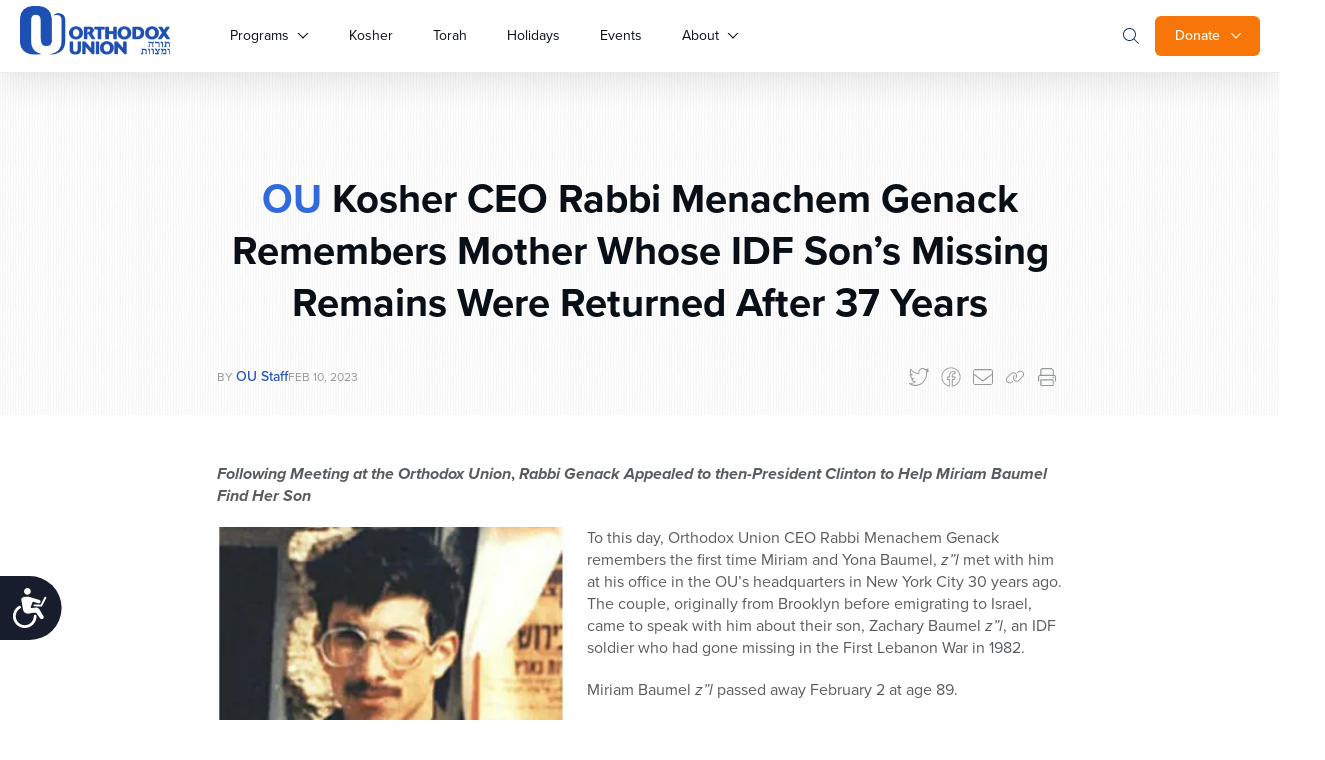

--- FILE ---
content_type: text/css
request_url: https://www.ou.org/content/themes/oudev23/assets/dist/css/style.css?ver=1769633784
body_size: 63507
content:
@import"https://use.typekit.net/lvd3leo.css";@import"https://fonts.googleapis.com/css2?family=Figtree:ital,wght@0,300..900;1,300..900&family=Georama:ital,wght@0,100..900;1,100..900&display=swap";.visible-print{display:none}@media print{@page{size:auto;margin:25mm 25mm 25mm 25mm}body{margin:0px}.visible-print{display:inline-block}.container{max-width:100% !important}h1.landing,h1.entry-title,h1.author-name{font-size:36px !important;line-height:1.2em !important}h3{font-size:18px !important}.author,.date{font-size:.8em !important}.print-header .container{overflow:hidden;border-bottom:1px solid #eee;padding-bottom:10px}.print-header h1{float:left;font-family:"proxima-nova","Helvetica Neue",Helvetica,Arial,sans-serif;font-size:20px;line-height:1;text-transform:uppercase;margin-top:0}.print-header img{float:left;margin-right:10px;height:40px}a:link:after,a:visited:after{content:""}blockquote p{font-size:1.4em !important;line-height:1.2em !important}.nav.nav-pills{display:none}.pager{display:none}.pagination{display:none !important}.breadcrumb{display:none !important}.btn-download{display:none !important}.sidebar{display:none}.media-player-container,.LimelightEmbeddedPlayer,.limelight_video_cap,#mediaPlayer{display:none !important}article.post>header{padding-bottom:10px !important;border-bototm:4px solid #ccc !important}.author-bio,article.post .entry-content{font-size:.9em !important;line-height:1.4em !important}.homepage-slider ul.slides{-webkit-transform:none !important;transform:none !important}.alert-container{border:none !important}#site-header{-webkit-box-shadow:none;box-shadow:none;position:relative !important}.section-container .ctrl{display:none !important}.section-container .section-main{display:block !important}.header.single__header{background:none}.calendar-container{border:none}.footer__bottom__right,.header__search__form,.single__details__right,.secondary__navbar,.footer__group,section.newsletter__signup,section.related__articles.container,.article-bottom-subscribe,.ou-secondary-navbar,#disqus_thread,#spot-im-frame-newsfeed,#spot-im-frame-utility,.spot-im-ticker,#spot-im-frame-utility-iframe,.adunit{display:none !important}#bd{padding:0}.entry-content p{font-family:Garamond;font-size:12pt;line-height:140%;margin-bottom:15px}}*,*:before,*:after{-webkit-box-sizing:border-box;box-sizing:border-box}html,body,div,span,applet,object,iframe,h6,p,blockquote,pre,a,abbr,acronym,address,big,cite,code,del,dfn,em,img,ins,kbd,q,s,samp,small,strike,strong,sub,sup,tt,var,b,u,i,center,dl,dt,dd,ol,ul,li,fieldset,form,label,legend,table,caption,tbody,tfoot,thead,tr,th,td,article,aside,canvas,details,embed,figure,figcaption,footer,header,hgroup,menu,nav,output,ruby,section,summary,time,mark,audio,video{margin:0;padding:0;border:0;font-size:100%;font:inherit;vertical-align:baseline}article,aside,details,figcaption,figure,footer,header,hgroup,menu,nav,section{display:block}html{scroll-behavior:smooth}body{background:#fff;font-family:"proxima-nova","Helvetica Neue",Helvetica,Arial,sans-serif;line-height:1.4;color:#595c5f;font-size:16px;font-weight:400;font-style:normal;overflow-x:hidden;-moz-osx-font-smoothing:grayscale;-webkit-font-smoothing:antialiased}ol,ul{padding-left:20px;margin-bottom:2rem}blockquote,q{quotes:none}blockquote:before,blockquote:after,q:before,q:after{content:"";content:none}table{width:100%;border-collapse:collapse;border-spacing:0}a{-webkit-text-decoration:none;text-decoration:none;color:#1e50b4;font-weight:400}a:hover{-webkit-text-decoration:none;text-decoration:none}iframe{max-width:100%}img{max-width:100%;height:auto;border:0}::-moz-focus-inner{padding:0;border:0}:focus{outline:0}hr{margin:30px 0;border:none;border-bottom:1px solid #cfd1d3}p{margin-bottom:2rem}b,strong{font-weight:bold}sup{vertical-align:super;font-size:smaller}body .brz iframe,body.brz iframe{width:100%}.pull-left{float:left}.pull-right{float:right}.clearfix:after{content:"";display:table;clear:both}.text-center{text-align:center}.text-right{text-align:right}.text-left{text-align:left}.italic{font-style:italic}.to-upper{text-transform:uppercase}hr{margin-bottom:15px;margin-top:0;border:0;height:0;border-top:1px solid gray}.wp-caption{background-clip:padding-box;font-size:14px;font-weight:normal;max-width:100%}.wp-caption>a{display:block;overflow:hidden}.wp-caption img{min-width:100%}.wp-caption .wp-caption-text{margin-bottom:0;color:#8a8a8a;font-style:italic}.alignleft{margin-right:0px;margin-bottom:20px}@media(min-width: 720px){.alignleft{float:left;margin-right:20px}}.alignright{margin-left:0px;margin-bottom:20px}@media(min-width: 720px){.alignright{float:right;margin-left:20px}}.aligncenter{display:block;clear:both;margin:0 auto}.page__author__desc .alignright{margin-bottom:20px;margin-left:0px}@media(max-width: 720px){.page__author__desc .alignright{display:block}}@media(min-width: 720px){.page__author__desc .alignright{float:right;margin-left:20px}}.page__author__desc .alignleft{margin-right:0px;margin-bottom:20px}@media(max-width: 720px){.page__author__desc .alignleft{display:block}}@media(min-width: 720px){.page__author__desc .alignleft{float:left;margin-right:20px}}.alignright{margin-left:0px;margin-bottom:20px}@media(min-width: 720px){.alignright{float:right;margin-left:20px}}@media(max-width: 720px){.alignright--mobile{float:none;display:block;width:100%}}i{font-style:italic}.video-wrapper{position:relative;padding-bottom:56.25%;height:0}.video-wrapper iframe{position:absolute;top:0;left:0;width:100%;height:100%}.btn{-webkit-box-align:center;-ms-flex-align:center;align-items:center;padding:14px 24px;border-radius:6px;font-weight:500;font-size:14px;-webkit-transition:background-color 300ms ease;transition:background-color 300ms ease;line-height:24px;display:inline-block;text-align:center}.btn.btn--outline{color:#1e50b4;border:1px solid #1e50b4}.btn.btn--outline:hover{background:rgba(30,80,180,.04)}.btn.btn--borderwhite{color:#fff;border:1px solid #fff}.btn.btn--borderwhite:hover{background:hsla(0,0%,100%,.07)}.btn.btn--outlinegray{color:#1e50b4;border:1px solid #1e50b4;background:rgba(30,80,180,.04)}.btn.btn--outlinegray:hover{background:rgba(30,80,180,.07);color:#0f285a}.btn.btn--outlineopacity{opacity:.5;border:1px solid #1e50b4;color:#1e50b4}.btn.btn--blue{color:#fdfdfd;background:#1e50b4}.btn.btn--blue:hover{color:#fdfdfd;background:#133271}.btn.btn--bluedark{color:#fdfdfd;background:#133271}.btn.btn--bluedark:hover{color:#fdfdfd;background:#0f285a}.btn.btn--bluedarkvery{color:#fdfdfd;background:#0f285a}.btn.btn--orange{color:#fff;background:#f87507}.btn.btn--orange:hover{background:#c25700;color:#fdfdfd}.btn.btn--blueopac{background:#1e50b4;opacity:.5;color:#fdfdfd}.btn.btn--white{background:#fdfdfd;color:#595c5f}.btn.btn--white:hover{color:#1e50b4}.btn.btn--empty{background:inherit;color:#1e50b4;padding:12px 20px}.btn.btn--empty:hover{background:rgba(30,80,180,.04)}@media(min-width: 720px){.btn.btn--empty{padding:14px 24px}}@media(min-width: 720px){.btn.btn--large{font-size:16px;line-height:24px}}.btn.btn--link{background:inherit;color:#1e50b4;padding:0px}.btn.btn--link:hover{background:inherit;color:#316add}.btn.btn-primary{color:#fff;background-color:#426bba}.btn.btn-primary:hover{color:#fff;background-color:#062e7b}.btn.btn-info{color:#fff;background-color:#5bc0de;border-color:#46b8da}.btn.btn-info:hover{color:#fff;background-color:#31b0d5;border-color:#269abc}ul.pagination{display:-webkit-box;display:-ms-flexbox;display:flex;-webkit-box-align:center;-ms-flex-align:center;align-items:center;-webkit-box-pack:center;-ms-flex-pack:center;justify-content:center;padding:8px 0px;margin:0px}ul.pagination li{display:-webkit-box;display:-ms-flexbox;display:flex;-webkit-box-align:center;-ms-flex-align:center;align-items:center;-webkit-box-pack:center;-ms-flex-pack:center;justify-content:center}ul.pagination li.active a{color:#1e50b4}ul.pagination li a{font-style:normal;font-weight:500;font-size:16px;line-height:24px;display:-webkit-box;display:-ms-flexbox;display:flex;-webkit-box-align:center;-ms-flex-align:center;align-items:center;text-align:center;color:#cfd1d3}ul.pagination li a:hover{background:rgba(30,80,180,.04);color:#1e50b4}ul.pagination li a.btn.btn--empty{padding:14px;margin:0px}ul.pagination li span{padding:0px 6px;margin:0px 6px;display:-webkit-box;display:-ms-flexbox;display:flex;-webkit-box-align:center;-ms-flex-align:center;align-items:center}.category__label{color:#fff;display:inline-block;padding:4px 6px;background:#8731dd;border-radius:3px;font-style:normal;font-weight:600;font-size:10px;line-height:10px;text-align:center;letter-spacing:.04em;text-transform:uppercase;margin-bottom:0px}@media only screen and (min-width: 720px){.category__label{font-size:12px;line-height:12px;padding:5px 9px}}.category__label.category__label--yellow{background:#f2ca39}.category__label.category__label--gray{background:#316add}.category__label.category__label--torq{background:#31d3dd}.category__label.category__label--sky{background:#31a9dd}.category__label.category__label--blue{background:#316add}.category__label.category__label--green{background:#18bb0c}.category__label.category__label--orange{background:#f87507}a.category__label{position:relative}a.category__label:hover::before{background:rgba(0,0,0,.2);position:absolute;content:" ";top:0px;left:0px;height:100%;display:block;width:100%}.tabs__navs{background:#fcfcfc;border:1px solid #dfe0e2}@media only screen and (min-width: 720px){.tabs__navs{max-width:302px;border-radius:8px}.tabs__navs.tabs__navs--sticky{position:sticky;top:40px}}.tabs__navs ul{margin:0px;display:-webkit-box;display:-ms-flexbox;display:flex;overflow-x:auto;overflow-y:hidden;-webkit-box-orient:horizontal;-webkit-box-direction:normal;-ms-flex-flow:row;flex-flow:row;gap:0px 8px;padding:16px;list-style:none;-ms-overflow-style:none;scrollbar-width:none}.tabs__navs ul::-webkit-scrollbar{display:none}@media only screen and (min-width: 720px){.tabs__navs ul{-webkit-box-orient:vertical;-webkit-box-direction:normal;-ms-flex-flow:column;flex-flow:column;padding:40px 24px;gap:16px 0px}}.tabs__navs ul li{-webkit-box-flex:1;-ms-flex:1;flex:1;display:-webkit-inline-box;display:-ms-inline-flexbox;display:inline-flex;-webkit-box-orient:horizontal;-webkit-box-direction:normal;-ms-flex-direction:row;flex-direction:row;-webkit-box-align:center;-ms-flex-align:center;align-items:center;padding:6px 12px;width:100%;background:rgba(0,0,0,.03);-webkit-box-shadow:0px 1px 3px rgba(16,24,40,.1),0px 1px 2px rgba(16,24,40,.06);box-shadow:0px 1px 3px rgba(16,24,40,.1),0px 1px 2px rgba(16,24,40,.06);border-radius:6px;font-style:normal;font-weight:500;font-size:14px;line-height:20px;position:relative;text-align:center;white-space:nowrap;color:#080f16;-webkit-transition:.3s all ease-in-out;transition:.3s all ease-in-out;cursor:pointer}@media only screen and (min-width: 720px){.tabs__navs ul li{display:-webkit-box;display:-ms-flexbox;display:flex;font-size:16px;line-height:24px;padding:14px 24px}}.tabs__navs ul li:hover{background:rgba(0,0,0,.07)}.tabs__navs ul li.active{background:#1e50b4;color:#fff}.tabs__navs ul li.active:hover{background:#133271}.tabs__navs__bottom{border-top:1px solid #cfd1d3;padding:20px 0px 20px;display:-webkit-box;display:-ms-flexbox;display:flex;-webkit-box-orient:vertical;-webkit-box-direction:normal;-ms-flex-flow:column;flex-flow:column;gap:8px 0px;display:none;margin:0px 16px}@media only screen and (min-width: 720px){.tabs__navs__bottom{display:-webkit-box;display:-ms-flexbox;display:flex;margin:0px;padding:32px 32px 24px}}.tabs__navs__bottom.tabs__navs__bottom--mobile{display:-webkit-box;display:-ms-flexbox;display:flex}@media only screen and (min-width: 720px){.tabs__navs__bottom.tabs__navs__bottom--mobile{display:none}}.tabs__content{display:none;-webkit-animation:fadeEffect 1s;animation:fadeEffect 1s}.tabs__content:first-of-type{display:block}.tabs__navs__desc{font-weight:400;font-size:14px;line-height:20px;color:#96999c}.tabs__box__group{display:-webkit-box;display:-ms-flexbox;display:flex;-webkit-box-orient:vertical;-webkit-box-direction:normal;-ms-flex-flow:column;flex-flow:column;gap:16px;margin-bottom:50px}@media only screen and (min-width: 720px){.tabs__box__group{-ms-flex-flow:wrap;flex-flow:wrap;gap:24px;margin-bottom:0px}}.tabs__box__group .tabs__box{width:100%}@media only screen and (min-width: 720px){.tabs__box__group .tabs__box{width:calc(33% - 24px)}}.tabs__box{display:-webkit-box;display:-ms-flexbox;display:flex;-webkit-box-orient:vertical;-webkit-box-direction:normal;-ms-flex-flow:column;flex-flow:column;padding:16px 16px 8px;background:#fcfcfc;border:1px solid #dfe0e2;border-radius:6px}@media only screen and (min-width: 720px){.tabs__box{padding:24px 16px 10px}}.tabs__box__title{font-style:normal;font-weight:700;font-size:14px;line-height:18px;color:#080f16;margin-bottom:8px}@media only screen and (min-width: 720px){.tabs__box__title{font-size:16px;line-height:24px}}.tabs__box__name{font-style:normal;font-weight:400;font-size:14px;line-height:20px;color:#595c5f;margin-bottom:8px}a.tabs__box__mail{color:#464749;font-style:normal;font-weight:500;font-size:14px;line-height:20px;display:-webkit-box;display:-ms-flexbox;display:flex;gap:8px;-webkit-box-align:center;-ms-flex-align:center;align-items:center}@media only screen and (min-width: 720px){a.tabs__box__mail{padding:8px}}@-webkit-keyframes fadeEffect{from{opacity:0}to{opacity:1}}@keyframes fadeEffect{from{opacity:0}to{opacity:1}}.box__panel{padding:16px 24px;background:#fff;-webkit-box-shadow:0px 20px 24px -4px rgba(16,24,40,.06),0px 8px 8px -4px rgba(16,24,40,.02);box-shadow:0px 20px 24px -4px rgba(16,24,40,.06),0px 8px 8px -4px rgba(16,24,40,.02);border-radius:8px;font-style:normal;font-weight:400;font-size:14px;line-height:20px;color:#080f16;margin-bottom:16px}.box__panel h4{font-style:normal;font-weight:700;font-size:16px;line-height:24px;color:#080f16;margin-bottom:16px}.box__panel a:hover{color:#1e50b4}.box__panel.box__panel--blue{border-top:3px solid #1e50b4}.box__panel.box__panel--blue a{color:#1e50b4}.box__panel.box__panel--blue a:hover{font-weight:500;color:#316add}.box__panel__text p{margin-bottom:8px}.social__panel{display:-webkit-box;display:-ms-flexbox;display:flex;-webkit-box-orient:horizontal;-webkit-box-direction:normal;-ms-flex-direction:row;flex-direction:row;-webkit-box-align:center;-ms-flex-align:center;align-items:center;padding:14px 14px;width:100%;gap:16px;background:#f7f7f7;border-radius:6px}.social__panel.social__panel--cold{color:#595c5f;padding:10px 14px}.social__panel.social__panel--cold strong{color:#464749}.sidebar__box{padding:24px 32px;max-width:461px;width:100%;-webkit-box-flex:1;-ms-flex:1;flex:1;background:#fff;border-top:3px solid #1e50b4;-webkit-box-shadow:0px 0px 16px rgba(0,0,0,.04);box-shadow:0px 0px 16px rgba(0,0,0,.04);border-radius:6px;position:relative}.sidebar__box h4{font-style:normal;font-weight:700;color:#080f16;margin-bottom:24px;display:none}@media(min-width: 720px){.sidebar__box h4{margin-bottom:33px;display:block}}.sidebar__box a.btn--outline{font-size:14px;padding:10px 20px;line-height:20px;text-align:center;display:-webkit-box;display:-ms-flexbox;display:flex;-webkit-box-pack:center;-ms-flex-pack:center;justify-content:center}@media only screen and (min-width: 720px){.sidebar__box a.btn--outline{display:-webkit-inline-box;display:-ms-inline-flexbox;display:inline-flex;-webkit-box-pack:start;-ms-flex-pack:start;justify-content:flex-start}}.alert{display:-webkit-box;display:-ms-flexbox;display:flex;-webkit-box-align:center;-ms-flex-align:center;align-items:center;padding:16px;gap:8px;background:#f2f6fd;border-radius:10px;-webkit-box-orient:vertical;-webkit-box-direction:normal;-ms-flex-flow:column;flex-flow:column;text-align:center;-webkit-box-pack:center;-ms-flex-pack:center;justify-content:center}@media only screen and (min-width: 720px){.alert{-ms-flex-flow:nowrap;flex-flow:nowrap;-webkit-box-orient:vertical;-webkit-box-direction:normal;-ms-flex-flow:inherit;flex-flow:inherit;padding:32px;text-align:left}}.alert.alert--left{-webkit-box-pack:start;-ms-flex-pack:start;justify-content:flex-start}.alert.alert--info{padding:17px 10px;text-align:center;margin-bottom:11px}.alert.alert--info a{display:-webkit-box;display:-ms-flexbox;display:flex;gap:4px;-webkit-box-align:center;-ms-flex-align:center;align-items:center}.alert.alert--info a:hover{-webkit-text-decoration:underline;text-decoration:underline}.title-hero{font-family:"proxima-nova","Helvetica Neue",Helvetica,Arial,sans-serif;text-transform:capitalize;font-weight:700}.subtitle-blue-word{font-family:"proxima-nova","Helvetica Neue",Helvetica,Arial,sans-serif;padding-bottom:32px;font-size:40px;text-transform:capitalize;font-weight:700}.subtitle-blue-word span{color:#316add}.scrollbar--grayscale-placeholder::-webkit-scrollbar{width:7px;height:7px;background-color:#ebebeb;border-top-right-radius:10px;border-bottom-right-radius:10px}.scrollbar--grayscale-placeholder::-webkit-scrollbar-button{display:none}.scrollbar--grayscale-placeholder::-webkit-scrollbar-thumb{background-color:#96999c;border-radius:99px}.hidden{display:none !important}.visibility-hidden{visibility:hidden !important;height:0 !important;padding:0 !important;overflow:0 !important;margin:0 !important}@media only screen and (min-width: 960px){.visible-xs,.visible-sm,.visible-md,.visible-lg{display:none !important}}@-webkit-keyframes fadeInUp{0%{opacity:0;-webkit-transform:translateY(100px);transform:translateY(100px)}25%{opacity:0;-webkit-transform:translateY(100px);transform:translateY(100px)}to{opacity:1;-webkit-transform:translate(0);transform:translate(0)}}@keyframes fadeInUp{0%{opacity:0;-webkit-transform:translateY(100px);transform:translateY(100px)}25%{opacity:0;-webkit-transform:translateY(100px);transform:translateY(100px)}to{opacity:1;-webkit-transform:translate(0);transform:translate(0)}}.fadeInUp{-webkit-animation-duration:1.3s;animation-duration:1.3s;-webkit-animation-fill-mode:both;animation-fill-mode:both;-webkit-animation-name:fadeInUp;animation-name:fadeInUp;opacity:0}.fadeInUp.fadeInUp--slower{-webkit-animation-duration:2s;animation-duration:2s}@-webkit-keyframes fadeInRight{from{opacity:0;-webkit-transform:translate3d(100%, 0, 0);transform:translate3d(100%, 0, 0)}to{opacity:1;-webkit-transform:none;transform:none}}@keyframes fadeInRight{from{opacity:0;-webkit-transform:translate3d(100%, 0, 0);transform:translate3d(100%, 0, 0)}to{opacity:1;-webkit-transform:none;transform:none}}.fadeInRight{-webkit-animation-name:fadeInRight;animation-name:fadeInRight}@media(min-width: 960px){.flex-container{display:-webkit-box;display:-ms-flexbox;display:flex;-webkit-box-align:center;-ms-flex-align:center;align-items:center;-ms-flex-wrap:wrap;flex-wrap:wrap}}.flex-container>*{-webkit-box-flex:1;-ms-flex:1;flex:1}.container{max-width:1320px;margin:auto;padding:0 20px}.gform_wrapper .form--boxed{border-radius:10px;background:#fdfdfd;background:var(--grayscale-off-white, #fdfdfd);-webkit-box-shadow:0px 8px 8px -4px rgba(16,24,40,.02),0px 20px 24px -4px rgba(16,24,40,.06);box-shadow:0px 8px 8px -4px rgba(16,24,40,.02),0px 20px 24px -4px rgba(16,24,40,.06);padding:16px;margin-top:16px}@media only screen and (min-width: 720px){.gform_wrapper .form--boxed{padding:40px 40px 0px}}.gform_wrapper .contact-form{border-radius:10px;background:#fdfdfd;background:var(--grayscale-off-white, #fdfdfd);-webkit-box-shadow:0px 8px 8px -4px rgba(16,24,40,.02),0px 20px 24px -4px rgba(16,24,40,.06);box-shadow:0px 8px 8px -4px rgba(16,24,40,.02),0px 20px 24px -4px rgba(16,24,40,.06);padding:16px;margin-top:16px}@media only screen and (min-width: 720px){.gform_wrapper .contact-form{padding:40px 40px 30px}}@media(min-width: 720px){.gform_wrapper .contact-form .row__split{display:-webkit-box;display:-ms-flexbox;display:flex;gap:16px}}@media(min-width: 720px){.gform_wrapper .contact-form .col-md-6{width:50%}}.gform_wrapper .contact-form .form-group{display:-webkit-box;display:-ms-flexbox;display:flex;-webkit-box-orient:vertical;-webkit-box-direction:normal;-ms-flex-flow:column;flex-flow:column;gap:2px;margin-top:24px}.gform_wrapper .contact-form label{padding-bottom:2px;color:#464749;font-size:14px;font-style:normal;font-weight:500;line-height:18px}.gform_wrapper .contact-form input,.gform_wrapper .contact-form select{display:-webkit-box;display:-ms-flexbox;display:flex;height:40px;padding:12px;border:1px solid #ebebeb;background:#fff}.gform_wrapper .contact-form input:focus,.gform_wrapper .contact-form input:active,.gform_wrapper .contact-form select:focus,.gform_wrapper .contact-form select:active{border:1px solid #1e50b4}.gform_wrapper .contact-form input.gform-theme-button,.gform_wrapper .contact-form select.gform-theme-button{background:#133271 !important;color:#fff}.gform_wrapper .contact-form input.gform-theme-button:hover,.gform_wrapper .contact-form select.gform-theme-button:hover{background:#1e50b4 !important}.gform_wrapper .contact-form input.gform_previous_button,.gform_wrapper .contact-form select.gform_previous_button{background:#ebebeb !important;color:#464749}.gform_wrapper .contact-form input.gform_previous_button:hover,.gform_wrapper .contact-form select.gform_previous_button:hover{background:#d4d4d4 !important}.gform_wrapper .contact-form textarea{border-radius:6px;border:1px solid #ebebeb;background:#fff;font-family:inherit;padding:10px}.gform_wrapper .contact-form button.contact__submit{display:-webkit-box;display:-ms-flexbox;display:flex;-webkit-box-orient:horizontal;-webkit-box-direction:normal;-ms-flex-direction:row;flex-direction:row;-webkit-box-pack:center;-ms-flex-pack:center;justify-content:center;-webkit-box-align:center;-ms-flex-align:center;align-items:center;padding:12px 20px;gap:8px;width:100%;height:48px;border:none;background:#1e50b4;text-align:center;color:#fdfdfd;border-radius:6px;cursor:pointer}.gform_wrapper .contact-form button.contact__submit:hover{color:#fff;background:#133271}.gform_wrapper .gfield_label{font-weight:500 !important;font-size:14px !important;line-height:18px !important;color:#464749 !important;margin-bottom:5px !important}@media(min-width: 720px){.gform_wrapper .gfield_label{font-size:16px !important}}.gform_wrapper input,.gform_wrapper textarea,.gform_wrapper select{background:#fff !important;border:1px solid #ebebeb !important;border-radius:6px !important}.gform_wrapper input:focus,.gform_wrapper textarea:focus,.gform_wrapper select:focus{border:1px solid #1e50b4 !important}.gform_wrapper input[type=submit],.gform_wrapper input input.gform_next_button.gform-theme-button,.gform_wrapper textarea[type=submit],.gform_wrapper textarea input.gform_next_button.gform-theme-button,.gform_wrapper select[type=submit],.gform_wrapper select input.gform_next_button.gform-theme-button{display:-webkit-box;display:-ms-flexbox;display:flex;-webkit-box-orient:horizontal;-webkit-box-direction:normal;-ms-flex-direction:row;flex-direction:row;-webkit-box-pack:center;-ms-flex-pack:center;justify-content:center;-webkit-box-align:center;-ms-flex-align:center;align-items:center;padding:12px 20px;gap:8px;width:100%;height:48px;background:#1e50b4 !important;font-weight:500;font-size:16px;line-height:24px;text-align:center;color:#fdfdfd !important}.ou-giving-container .ou-donation-form.form-container{-webkit-box-shadow:none;box-shadow:none;background:#fff;position:relative;padding:0;margin-top:35px}.ou-giving-container .ou-donation-form.form-container label{font-weight:normal !important}.ou-giving-container .ou-donation-form.form-container input[type=checkbox]{margin-top:0;margin-right:5px}.ou-giving-container .ou-donation-form.form-container h2{color:#3399f3;font-weight:bold;line-height:28px;font-size:20px;margin-bottom:15px}.ou-giving-container .ou-donation-form.form-container input#amount_other_field{height:100%}.ou-giving-container .ou-donation-form.form-container .styled-radio--ou-donation.styled-radio input[type=radio]{position:absolute}.form-container.ou-donation-form h2{font-size:18px;margin-bottom:20px;text-transform:capitalize;font-weight:normal;color:#333;line-height:28px}.form-container.ou-donation-form .control-label{font-weight:normal;text-align:left}.form-container.ou-donation-form .form-group{margin:0 0 20px}.form-container.ou-donation-form hr{border-color:#efefef !important}.ginput_container_creditcard{padding:20px;background:#efefef;border-radius:4px}.ginput_container_creditcard label{color:#000}form.form--giving .ginput_complex.ginput_container label{font-size:14px !important;letter-spacing:0px !important}form.form--giving .gfield.space-apart{display:-webkit-box;display:-ms-flexbox;display:flex;-webkit-box-pack:justify;-ms-flex-pack:justify;justify-content:space-between;-webkit-box-align:center;-ms-flex-align:center;align-items:center;-ms-flex-flow:wrap;flex-flow:wrap}form.form--giving .gfield.space-apart .ginput_container.ginput_container_radio{margin-top:0px !important}form.form--giving .gfield.space-apart .gfield_radio{display:-webkit-box;display:-ms-flexbox;display:flex;gap:16px;-webkit-box-align:center !important;-ms-flex-align:center !important;align-items:center !important}form.form--giving .gfield.space-apart .gfield_radio input{margin-top:2px !important}form.form--giving .gsection.dottedLine{border-bottom:2px dashed #ddd}form.form--giving .section__breaker{border-bottom:0px;padding-bottom:0px;margin-bottom:15px}form.form--giving .section__breaker h2,form.form--giving .section__breaker h3{color:#3399f3;font-weight:700;font-size:20px}form.form--giving .section__breaker.section__breaker--darkblue h2,form.form--giving .section__breaker.section__breaker--darkblue h3{color:#1e50b4}form.form--giving .section__breaker.section__breaker--red h2,form.form--giving .section__breaker.section__breaker--red h3{color:#dd3146}form.form--giving textarea{display:block;border:1px solid #ddd !important;border-radius:4px !important;background:#f7f9fb !important;-webkit-transition:all .3s ease-in-out;transition:all .3s ease-in-out;font-size:14px !important}form.form--giving textarea:focus{border-color:#15329d !important;color:#222 !important;background:#fff !important;-webkit-box-shadow:0 0 3px rgba(56,93,163,.5) !important;box-shadow:0 0 3px rgba(56,93,163,.5) !important}form.form--giving input[type=email],form.form--giving input[type=number],form.form--giving input[type=password],form.form--giving input[type=tel],form.form--giving input[type=text],form.form--giving select{display:block;height:38px;border:1px solid #ddd !important;border-radius:4px !important;background:#f7f9fb !important;-webkit-transition:all .3s ease-in-out;transition:all .3s ease-in-out;font-size:14px !important}form.form--giving input[type=email]:focus,form.form--giving input[type=number]:focus,form.form--giving input[type=password]:focus,form.form--giving input[type=tel]:focus,form.form--giving input[type=text]:focus,form.form--giving select:focus{border-color:#15329d !important;color:#222 !important;background:#fff !important;-webkit-box-shadow:0 0 3px rgba(56,93,163,.5) !important;box-shadow:0 0 3px rgba(56,93,163,.5) !important}form.form--giving input[type=submit]{background:#3399f3 !important;color:#fff;font-size:20px;height:50px;border-color:#fff;font-weight:600;padding:0px 30px;cursor:pointer}form.form--giving input[type=submit]:hover{background:#15329d !important}.gfield.fancy-inline-thirds .gfield_radio,.gfield.fancy-inline-thirds .gfield_checkbox{margin:6px 0;padding:0;text-indent:0}@media only screen and (min-width: 720px){.gfield.fancy-inline-thirds .gfield_radio,.gfield.fancy-inline-thirds .gfield_checkbox{display:-webkit-box;display:-ms-flexbox;display:flex;-ms-flex-wrap:wrap;flex-wrap:wrap;gap:0px;-webkit-box-orient:horizontal;-webkit-box-direction:normal;-ms-flex-direction:row;flex-direction:row}}.gfield.fancy-inline-thirds .gfield_radio .gchoice,.gfield.fancy-inline-thirds .gfield_checkbox .gchoice{-webkit-box-flex:0;-ms-flex:0 0 33.3333333%;flex:0 0 33.3333333%;text-align:center;margin-right:0px !important;display:block;margin-bottom:8px}.gfield.fancy-inline-thirds .gfield_radio .gchoice.gchoice_53_2_11,.gfield.fancy-inline-thirds .gfield_radio .gchoice.gchoice_53_2_9,.gfield.fancy-inline-thirds .gfield_radio .gchoice.gchoice_53_2_10,.gfield.fancy-inline-thirds .gfield_radio .gchoice.gchoice_65_2_11,.gfield.fancy-inline-thirds .gfield_radio .gchoice.gchoice_65_2_9,.gfield.fancy-inline-thirds .gfield_radio .gchoice.gchoice_65_2_10,.gfield.fancy-inline-thirds .gfield_checkbox .gchoice.gchoice_53_2_11,.gfield.fancy-inline-thirds .gfield_checkbox .gchoice.gchoice_53_2_9,.gfield.fancy-inline-thirds .gfield_checkbox .gchoice.gchoice_53_2_10,.gfield.fancy-inline-thirds .gfield_checkbox .gchoice.gchoice_65_2_11,.gfield.fancy-inline-thirds .gfield_checkbox .gchoice.gchoice_65_2_9,.gfield.fancy-inline-thirds .gfield_checkbox .gchoice.gchoice_65_2_10{-ms-flex-preferred-size:100% !important;flex-basis:100% !important}.gfield.fancy-inline-thirds .gfield_radio .gchoice.gchoice_53_2_11 label,.gfield.fancy-inline-thirds .gfield_radio .gchoice.gchoice_53_2_9 label,.gfield.fancy-inline-thirds .gfield_radio .gchoice.gchoice_53_2_10 label,.gfield.fancy-inline-thirds .gfield_radio .gchoice.gchoice_65_2_11 label,.gfield.fancy-inline-thirds .gfield_radio .gchoice.gchoice_65_2_9 label,.gfield.fancy-inline-thirds .gfield_radio .gchoice.gchoice_65_2_10 label,.gfield.fancy-inline-thirds .gfield_checkbox .gchoice.gchoice_53_2_11 label,.gfield.fancy-inline-thirds .gfield_checkbox .gchoice.gchoice_53_2_9 label,.gfield.fancy-inline-thirds .gfield_checkbox .gchoice.gchoice_53_2_10 label,.gfield.fancy-inline-thirds .gfield_checkbox .gchoice.gchoice_65_2_11 label,.gfield.fancy-inline-thirds .gfield_checkbox .gchoice.gchoice_65_2_9 label,.gfield.fancy-inline-thirds .gfield_checkbox .gchoice.gchoice_65_2_10 label{width:100% !important;max-width:98% !important}.gfield.fancy-inline-thirds .gfield_radio .gchoice label,.gfield.fancy-inline-thirds .gfield_checkbox .gchoice label{text-align:center !important;cursor:pointer;font-size:14px !important;font-weight:700 !important;margin:0;padding:10px;width:100%;background:#e5e8e9;color:#222;max-width:95%;border-radius:5px}.gfield.fancy-inline-thirds .gfield_radio .gchoice label:hover,.gfield.fancy-inline-thirds .gfield_checkbox .gchoice label:hover{background:#cad0d3;color:#fff}.gfield.fancy-inline-thirds .gfield_radio .gchoice input,.gfield.fancy-inline-thirds .gfield_checkbox .gchoice input{display:none}.gfield.fancy-inline-thirds .gfield_radio .gchoice input[type=radio]:checked+label,.gfield.fancy-inline-thirds .gfield_radio .gchoice input[type=checkbox]:checked+label,.gfield.fancy-inline-thirds .gfield_checkbox .gchoice input[type=radio]:checked+label,.gfield.fancy-inline-thirds .gfield_checkbox .gchoice input[type=checkbox]:checked+label{background:#3399f3;color:#fff}.gfield.fancy-inline-thirds .gfield_checkbox .gchoice label{height:100%;display:-webkit-box;display:-ms-flexbox;display:flex;gap:6px;-webkit-box-pack:center;-ms-flex-pack:center;justify-content:center;-webkit-box-align:center;-ms-flex-align:center;align-items:center;-ms-flex-flow:wrap;flex-flow:wrap}p.gform_required_legend{display:none}form .gform-body.gform_body h2.gsection_title,form .gform-body.gform_body h3.gsection_title{color:#3399f3;font-weight:700;font-size:20px;margin:0 !important;padding:0 !important;letter-spacing:normal !important}form .gform-body.gform_body h2.gsection_title.gsection_title--blue,form .gform-body.gform_body h3.gsection_title.gsection_title--blue{color:#1e50b4}form .gform-body.gform_body h2.gsection_title.gsection_title--red,form .gform-body.gform_body h3.gsection_title.gsection_title--red{color:#dd3146}form .gform-body.gform_body .gsection.dottedLine{border-bottom:2px dashed #ddd}form .gform-body.gform_body .section__breaker{border-bottom:0px;padding-bottom:0px;margin-bottom:15px}form .gform-body.gform_body .section__breaker h2,form .gform-body.gform_body .section__breaker h3{color:#3399f3;font-weight:700;font-size:20px}.ginput_container.ginput_container_select a.chosen-single{border-radius:4px;border:1px solid #ddd;background-color:#f7f9fb;color:#222;cursor:pointer;width:100%;outline:0;-webkit-box-sizing:border-box;box-sizing:border-box;min-width:80px;-webkit-transition:border-color .3s ease-in-out;transition:border-color .3s ease-in-out;font-size:16px;-webkit-box-align:center;-ms-flex-align:center;align-items:center;-webkit-box-shadow:none;box-shadow:none;display:-webkit-inline-box;display:-ms-inline-flexbox;display:inline-flex;height:44px;-webkit-box-pack:start;-ms-flex-pack:start;justify-content:flex-start;padding:0 10px;position:relative}.ginput_container_coupon{padding-bottom:10px}.ginput_container_coupon input#gf_coupon_button{cursor:pointer;background:rgba(217,216,216,0.2705882353) !important;color:#222;padding:3px 30px;height:36px;font-size:15px}.ginput_container_coupon input#gf_coupon_button:hover{background:#fafafa !important}.gform-body.gform_body{text-align:left}.gform-body.gform_body .ginput_container.ginput_container_total input{color:#060 !important;font-size:inherit;border:none !important;padding-top:5px}h1{font-weight:700;font-size:24px;line-height:30px;color:#080f16;display:block;margin-bottom:0px;margin-top:0px}@media only screen and (min-width: 720px){h1{font-size:40px;line-height:52px}}h2{margin-bottom:0px;margin-top:0px;font-weight:700;color:#080f16;display:block;line-height:26px;font-size:20px}@media only screen and (min-width: 720px){h2{line-height:48px;font-size:32px}}h2.h2__mixed.h2__mixed--link{-webkit-box-pack:justify;-ms-flex-pack:justify;justify-content:space-between;display:-webkit-box;display:-ms-flexbox;display:flex;-webkit-box-align:center;-ms-flex-align:center;align-items:center}h2.h2__mixed span{text-transform:capitalize;color:#316add}h2.h2__mixed>div{-webkit-box-flex:1;-ms-flex:1;flex:1}@media(min-width: 720px){h2.h2__mixed{font-weight:700;font-size:40px;line-height:52px}}h3{margin-bottom:0px;margin-top:0px;font-weight:700;font-size:18px;line-height:24px;color:#080f16;display:block}@media only screen and (min-width: 720px){h3{font-size:24px;line-height:32px}}h4{margin-bottom:0px;margin-top:0px;font-weight:700;color:#080f16;display:block;font-size:16px;line-height:20px}@media only screen and (min-width: 720px){h4{font-size:20px;line-height:28px}}h5{margin-bottom:0px;margin-top:0px;font-weight:700;color:#080f16;display:block;line-height:18px;font-size:14px}@media only screen and (min-width: 720px){h5{line-height:26px;font-size:18px}}.heading-h2--bold{font-style:normal;font-weight:700;font-size:24px;line-height:32px}#site-header{background:#fff;padding:0;margin-bottom:0px;-webkit-box-shadow:0px 20px 24px -4px rgba(16,24,40,.06),0px 8px 8px -4px rgba(16,24,40,.02);box-shadow:0px 20px 24px -4px rgba(16,24,40,.06),0px 8px 8px -4px rgba(16,24,40,.02);top:0px;width:100%;position:sticky;z-index:9;border-bottom:1px solid #ebebeb}@media(min-width: 960px){#site-header.subheader{border-bottom:none;-webkit-box-shadow:none;box-shadow:none}}#site-header .logo{max-width:150px;margin-right:40px;font-size:0;padding:12px 0px 12px;display:block}@media(min-width: 960px){#site-header .logo{padding:0px 0px 0px;margin-top:-10px}}#site-header .container{display:-webkit-box;display:-ms-flexbox;display:flex;-webkit-box-align:center;-ms-flex-align:center;align-items:center}#site-header .btn--donate{display:-webkit-box;display:-ms-flexbox;display:flex;-webkit-box-align:center;-ms-flex-align:center;align-items:center;-webkit-box-pack:center;-ms-flex-pack:center;justify-content:center}#site-header #main-nav ul .donate{background:#f87507;color:#fff !important}@media(max-width: 960px){#site-header #main-nav ul .donate{border-radius:6px 6px 0 0;padding-left:24px}}@media(min-width: 960px){#site-header #main-nav ul .donate{display:none}}form.header__search__form{display:-webkit-box;display:-ms-flexbox;display:flex;margin-right:4px;border-radius:6px;-webkit-box-align:center;-ms-flex-align:center;align-items:center}@media(min-width: 960px){form.header__search__form{max-width:252px;margin-bottom:0px}}form.header__search__form.open{padding:0px 4px;border:1px solid #ebebeb;height:40px}@media(max-width: 960px){form.header__search__form.open{background:#fff;margin:0px;width:100%;-webkit-box-shadow:none;box-shadow:none;border:1px solid #cfd1d3;border:1px solid var(--Grayscale-Line, #CFD1D3)}}form.header__search__form.open .header__search__submit{background:#1e50b4;width:32px;height:32px;display:-webkit-box;display:-ms-flexbox;display:flex;-webkit-box-align:center;-ms-flex-align:center;align-items:center;-webkit-box-pack:center;-ms-flex-pack:center;justify-content:center;padding:0px}form.header__search__form.open .header__search__submit svg path{fill:#fff}form.header__search__form.open .header__search__submit:hover{background:#133271}@media(max-width: 960px){form.header__search__form.open .header__search__submit{border-radius:6px;background:rgba(30,80,180,.07);width:40px;height:40px;display:-webkit-box;display:-ms-flexbox;display:flex;-webkit-box-align:center;-ms-flex-align:center;align-items:center;-webkit-box-pack:center;-ms-flex-pack:center;justify-content:center;padding:0px}form.header__search__form.open .header__search__submit svg path{fill:#1e50b4}form.header__search__form.open .header__search__submit:hover{background:rgba(30,80,180,.07)}}form.header__search__form.open .header__search__col{display:-webkit-box;display:-ms-flexbox;display:flex;-webkit-transform:translateX(0);transform:translateX(0);-webkit-box-align:center;-ms-flex-align:center;align-items:center}@media(max-width: 960px){form.header__search__form.open .header__search__col{width:100%}}form.header__search__form .header__search__col{display:none;-webkit-transition:all .5s ease-out;transition:all .5s ease-out;-webkit-transform:translateX(100%);transform:translateX(100%)}form.header__search__form input.header__search__input{border:none;height:33px;padding:0px;margin:0px 8px 0px 2px;font-family:"proxima-nova";font-style:normal;font-weight:400;font-size:14px;line-height:20px;-webkit-box-flex:1;-ms-flex:1;flex:1;color:#96999c}form.header__search__form .header__search__reset{display:-webkit-box;display:-ms-flexbox;display:flex;-webkit-box-orient:horizontal;-webkit-box-direction:normal;-ms-flex-direction:row;flex-direction:row;-webkit-box-pack:center;-ms-flex-pack:center;justify-content:center;-webkit-box-align:center;-ms-flex-align:center;align-items:center;width:36px;height:36px;cursor:pointer;border-radius:5px}form.header__search__form .header__search__reset:hover{background:rgba(0,0,0,.04)}form.header__search__form .header__search__submit{position:absolute;width:40px;height:40px;text-align:center;right:56px;top:15px;padding-top:10px;cursor:pointer;border-radius:6px}form.header__search__form .header__search__submit:hover{background:rgba(154,187,255,.2)}form.header__search__form .header__search__submit svg path{fill:#133271}@media(min-width: 960px){form.header__search__form .header__search__submit{position:relative;right:0px;top:auto;display:-webkit-box;display:-ms-flexbox;display:flex;padding-top:0px;-webkit-box-align:center;-ms-flex-align:center;align-items:center;-webkit-box-pack:center;-ms-flex-pack:center;justify-content:center}}.menu__listing{display:block;-webkit-box-flex:1;-ms-flex:1;flex:1}@media(min-width: 960px){.menu__listing{display:-webkit-box;display:-ms-flexbox;display:flex;padding:16px 0px 0px;-webkit-box-align:start;-ms-flex-align:start;align-items:flex-start}}.menu__listing input[type=checkbox]{position:absolute;display:block;width:40px;height:40px;top:15px;right:10px;margin:0;cursor:pointer;opacity:0;border-radius:6px;z-index:2}@media(min-width: 960px){.menu__listing input[type=checkbox]{display:none}}.menu__listing .handler{position:absolute;width:40px;height:40px;top:15px;right:10px;display:-webkit-box;display:-ms-flexbox;display:flex;-webkit-box-orient:vertical;-webkit-box-direction:normal;-ms-flex-direction:column;flex-direction:column;-webkit-box-align:end;-ms-flex-align:end;align-items:flex-end;border-radius:6px;padding-top:10px;padding-right:10px}@media(min-width: 960px){.menu__listing .handler{display:none}}.menu__listing .handler span{display:block;width:7px;height:2px;margin-bottom:5px;position:relative;background:#1e50b4;z-index:1;-webkit-transform-origin:4px 0px;transform-origin:4px 0px;-webkit-transition:background .5s cubic-bezier(0.77, 0.2, 0.05, 1),opacity .55s ease,-webkit-transform .5s cubic-bezier(0.77, 0.2, 0.05, 1);transition:background .5s cubic-bezier(0.77, 0.2, 0.05, 1),opacity .55s ease,-webkit-transform .5s cubic-bezier(0.77, 0.2, 0.05, 1);transition:transform .5s cubic-bezier(0.77, 0.2, 0.05, 1),background .5s cubic-bezier(0.77, 0.2, 0.05, 1),opacity .55s ease;transition:transform .5s cubic-bezier(0.77, 0.2, 0.05, 1),background .5s cubic-bezier(0.77, 0.2, 0.05, 1),opacity .55s ease,-webkit-transform .5s cubic-bezier(0.77, 0.2, 0.05, 1)}.menu__listing .handler span:first-child{-webkit-transform-origin:0% 0%;transform-origin:0% 0%;width:18px}.menu__listing .handler span:nth-last-child(2){-webkit-transform-origin:0% 100%;transform-origin:0% 100%;width:14px}.menu__listing input:checked:hover~.handler{background:rgba(154,187,255,.2)}.menu__listing input:checked~.handler span{opacity:1;width:14px;-webkit-transform:rotate(45deg) translate(-5px, -4px);transform:rotate(45deg) translate(-5px, -4px)}.menu__listing input:checked~.handler span:nth-last-child(3){opacity:0;-webkit-transform:rotate(0deg) scale(0.2, 0.2);transform:rotate(0deg) scale(0.2, 0.2)}.menu__listing input:checked~.handler span:nth-last-child(2){-webkit-transform:rotate(-45deg) translate(-5px, 5px);transform:rotate(-45deg) translate(-5px, 5px)}.menu__listing .header__main__mid>ul{display:none;background-attachment:fixed;margin:0px -20px -15px;padding:20px 20px 20px;list-style:none;background:#f7f7f7;-webkit-box-orient:vertical;-webkit-box-direction:normal;-ms-flex-direction:column;flex-direction:column;gap:2px;-webkit-box-shadow:inset 0px 2px 4px 0px rgba(0,0,0,.1);box-shadow:inset 0px 2px 4px 0px rgba(0,0,0,.1)}@media(max-width: 960px){.menu__listing .header__main__mid>ul{margin:0px 0px 0px;-webkit-box-shadow:none;box-shadow:none;padding:8px 16px 8px 16px;overflow-y:auto;height:calc(100vh - 100px)}}.menu__listing .header__main__mid>ul li{background:#fff;position:relative}.menu__listing .header__main__mid>ul li.menu__listing__home{display:-webkit-box;display:-ms-flexbox;display:flex;-webkit-box-align:center;-ms-flex-align:center;align-items:center;padding:15px 11px}@media(max-width: 960px){.menu__listing .header__main__mid>ul li.visible-xs--last{border-radius:0px 0px 6px 6px}}.menu__listing .header__main__mid>ul li.menu__list__close{background:inherit}.menu__listing .header__main__mid>ul>li:first-child{border-radius:6px 6px 0 0}.menu__listing .header__main__mid>ul>li.visible-xs:last-child{border-radius:0px 0px 6px 6px}@media(min-width: 960px){.menu__listing .header__main__mid>ul{display:-webkit-box !important;display:-ms-flexbox !important;display:flex !important;-webkit-box-orient:horizontal;-webkit-box-direction:normal;-ms-flex-direction:row;flex-direction:row;-webkit-box-align:center;-ms-flex-align:center;align-items:center;background:none;gap:0px 2px;-webkit-box-shadow:none;box-shadow:none;-ms-flex-flow:wrap;flex-flow:wrap;-webkit-box-pack:start;-ms-flex-pack:start;justify-content:flex-start;-webkit-box-flex:1;-ms-flex:1;flex:1;margin:0;padding:0}}.menu__listing li.menu__dropdown>ul{display:none;margin:0;list-style:none;border-top:2px solid #ebebeb;padding:0;gap:2px;background:#f7f7f7;-webkit-box-orient:vertical;-webkit-box-direction:normal;-ms-flex-direction:column;flex-direction:column}@media(max-width: 960px){.menu__listing li.menu__dropdown>ul{border:none;gap:0px}}@media(max-width: 960px){.menu__listing li.menu__dropdown>ul.menu__dropdown-menu li,.menu__listing li.menu__dropdown>ul.section--flex li{background:#fbfbfb}}.menu__listing li.menu__dropdown>ul li{padding-left:20px}@media(max-width: 960px){.menu__listing li.menu__dropdown>ul li a{margin-bottom:0px;line-height:20px;padding:8px 16px 8px 4px}}@media(min-width: 960px){.menu__listing li.menu__dropdown>ul{position:absolute;min-width:300px;border:1px solid #ebebeb !important;border-radius:6px;padding:8px 4px;background:#fff}.menu__listing li.menu__dropdown>ul.section--flex{-webkit-box-orient:horizontal;-webkit-box-direction:normal;-ms-flex-direction:row;flex-direction:row;min-width:600px;-ms-flex-flow:wrap;flex-flow:wrap;z-index:9999}.menu__listing li.menu__dropdown>ul.section--flex li{width:33%}.menu__listing li.menu__dropdown>ul.section--flex li a{margin-bottom:2px}.menu__listing li.menu__dropdown>ul:hover{display:-webkit-box;display:-ms-flexbox;display:flex}.menu__listing li.menu__dropdown>ul:before{content:"";width:24px;height:24px;top:-12px;left:20px;position:absolute;background:#fff;display:block;border:1px solid rgba(0,0,0,0);border-top-color:#ebebeb;border-left-color:#ebebeb;-webkit-transform:rotate(45deg);transform:rotate(45deg)}.menu__listing li.menu__dropdown>ul li{padding:0}}@media(min-width: 960px){.menu__listing li.menu__dropdown:hover>ul{display:-webkit-box;display:-ms-flexbox;display:flex}.menu__listing li.menu__dropdown:hover>a{background:rgba(0,0,0,.07)}}.menu__listing input:checked~ul,.menu__listing #menuToggle:checked~.header__main__mid>ul,.menu__listing li.menu__dropdown input:checked~ul{display:-webkit-box;display:-ms-flexbox;display:flex}.menu__listing input:checked~ul .mobile__menu__closed,.menu__listing #menuToggle:checked~.header__main__mid>ul .mobile__menu__closed,.menu__listing li.menu__dropdown input:checked~ul .mobile__menu__closed{display:-webkit-box;display:-ms-flexbox;display:flex;width:70px;height:40px;margin:auto;padding:10px 20px;-webkit-box-pack:center;-ms-flex-pack:center;justify-content:center;-webkit-box-align:center;-ms-flex-align:center;align-items:center;gap:8px;border-radius:6px;-webkit-transition:all .3s ease-out;transition:all .3s ease-out}@media(min-width: 960px){.menu__listing input:checked~ul .mobile__menu__closed,.menu__listing #menuToggle:checked~.header__main__mid>ul .mobile__menu__closed,.menu__listing li.menu__dropdown input:checked~ul .mobile__menu__closed{display:none}}.menu__listing input:checked~ul .mobile__menu__closed span,.menu__listing #menuToggle:checked~.header__main__mid>ul .mobile__menu__closed span,.menu__listing li.menu__dropdown input:checked~ul .mobile__menu__closed span{display:-webkit-box;display:-ms-flexbox;display:flex;height:20px;padding:9px 2px;-webkit-box-pack:center;-ms-flex-pack:center;justify-content:center;-webkit-box-align:center;-ms-flex-align:center;align-items:center;gap:8px;-webkit-box-flex:1;-ms-flex:1 0 0px;flex:1 0 0}.menu__listing input:checked~ul .mobile__menu__closed:hover,.menu__listing #menuToggle:checked~.header__main__mid>ul .mobile__menu__closed:hover,.menu__listing li.menu__dropdown input:checked~ul .mobile__menu__closed:hover{background:rgba(30,80,180,.04)}.menu__listing input:checked~ul .mobile__menu__closed:hover span,.menu__listing #menuToggle:checked~.header__main__mid>ul .mobile__menu__closed:hover span,.menu__listing li.menu__dropdown input:checked~ul .mobile__menu__closed:hover span{display:-webkit-box;display:-ms-flexbox;display:flex;height:20px;padding:13px 4px;-webkit-box-pack:center;-ms-flex-pack:center;justify-content:center;-webkit-box-align:center;-ms-flex-align:center;align-items:center;gap:8px;-webkit-box-flex:1;-ms-flex:1 0 0px;flex:1 0 0}.menu__listing li.menu__dropdown input:checked~a{border-bottom:1px solid #ebebeb;border-bottom:1px solid var(--Grayscale-Input, #EBEBEB);background:#f7f7f7;background:var(--Grayscale-BG, #F7F7F7)}.menu__listing ul a{color:#464749;display:-webkit-box;display:-ms-flexbox;display:flex;-webkit-box-align:center;-ms-flex-align:center;align-items:center;font-size:14px;gap:4px;padding:8px 16px}.menu__listing ul a:hover{color:#080f16}@media(min-width: 960px){.menu__listing ul a{color:#080f16;padding:10px 20px;margin-bottom:16px;border-radius:6px;-webkit-transition:background-color 250ms cubic-bezier(0.4, 0, 0.2, 1) 0ms,border-color 250ms cubic-bezier(0.4, 0, 0.2, 1) 0ms,color 250ms cubic-bezier(0.4, 0, 0.2, 1) 0ms,-webkit-box-shadow 250ms cubic-bezier(0.4, 0, 0.2, 1) 0ms;transition:background-color 250ms cubic-bezier(0.4, 0, 0.2, 1) 0ms,border-color 250ms cubic-bezier(0.4, 0, 0.2, 1) 0ms,color 250ms cubic-bezier(0.4, 0, 0.2, 1) 0ms,-webkit-box-shadow 250ms cubic-bezier(0.4, 0, 0.2, 1) 0ms;transition:background-color 250ms cubic-bezier(0.4, 0, 0.2, 1) 0ms,box-shadow 250ms cubic-bezier(0.4, 0, 0.2, 1) 0ms,border-color 250ms cubic-bezier(0.4, 0, 0.2, 1) 0ms,color 250ms cubic-bezier(0.4, 0, 0.2, 1) 0ms;transition:background-color 250ms cubic-bezier(0.4, 0, 0.2, 1) 0ms,box-shadow 250ms cubic-bezier(0.4, 0, 0.2, 1) 0ms,border-color 250ms cubic-bezier(0.4, 0, 0.2, 1) 0ms,color 250ms cubic-bezier(0.4, 0, 0.2, 1) 0ms,-webkit-box-shadow 250ms cubic-bezier(0.4, 0, 0.2, 1) 0ms}.menu__listing ul a:hover{background:#f7f7f7}.menu__listing ul a:active{background:#efefef;color:#000}.menu__listing ul a.dropdown-toggle{padding-right:40px}}.menu__listing input:checked~a{background:#f7f7f7}.menu__listing .caret:before{content:"";border:1px solid rgba(0,0,0,0);display:block;position:absolute;width:12px;height:12px;top:8px;right:22px;border-top-color:#1e50b4;border-right-color:#1e50b4;-webkit-transform:rotate(135deg);transform:rotate(135deg)}@media(min-width: 960px){.menu__listing .caret:before{border-top-color:#080f16;border-right-color:#080f16;width:8px;height:8px;top:13px}}.menu__listing .caret.caret--donate:before{border-top-color:#fff;border-right-color:#fff;-webkit-transform:rotate(135deg);transform:rotate(135deg)}@media(min-width: 960px){.menu__listing .caret.caret--donate:before{border-top-color:#fff;border-right-color:#fff}}.menu__listing input:checked~.caret:before{-webkit-transform:rotate(-45deg);transform:rotate(-45deg);top:15px}.header__donate__link{display:none;position:relative}@media(min-width: 960px){.header__donate__link{display:block}}.header__donate__link .header__donate__dropdown{display:none}.header__donate__link input[type=checkbox]{position:absolute;display:block;width:40px;height:40px;top:15px;right:-5px;margin:0;cursor:pointer;opacity:0;z-index:2}@media(min-width: 960px){.header__donate__link input[type=checkbox]{display:none}}.header__donate__link .btn--donate{width:100%;padding:0px 20px;max-width:110px;-webkit-transition:all .5s ease-out;transition:all .5s ease-out;height:40px}@media(min-width: 960px){.header__donate__link .btn--donate{padding-right:40px;margin-bottom:16px}.header__donate__link .btn--donate.spirit--donate{padding-right:23px}}.header__donate__link .caret:before{content:"";border:1px solid rgba(0,0,0,0);display:block;position:absolute;width:12px;-webkit-transition:all .5s ease-out;transition:all .5s ease-out;height:12px;top:8px;right:20px;border-top-color:#1e50b4;border-right-color:#1e50b4;-webkit-transform:rotate(135deg);transform:rotate(135deg)}@media(min-width: 960px){.header__donate__link .caret:before{border-top-color:#fff;border-right-color:#fff;width:8px;height:8px;top:13px}}.header__donate__link:hover .btn--donate{background:#c25700;color:#fdfdfd}.header__donate__link:hover .caret:before{-webkit-transform:rotate(316deg);transform:rotate(316deg);top:18px;-webkit-transition:all .5s ease-out;transition:all .5s ease-out}.header__donate__link:hover .header__donate__dropdown{margin:0;list-style:none;border-top:2px solid #ebebeb;padding:0;gap:2px;z-index:9999;background:#f7f7f7;-webkit-box-orient:vertical;-webkit-box-direction:normal;-ms-flex-direction:column;flex-direction:column}@media(min-width: 960px){.header__donate__link:hover .header__donate__dropdown{display:-webkit-box;display:-ms-flexbox;display:flex;right:0px;position:absolute;min-width:175px;border-radius:6px;padding:8px 4px;background:#fff;border:1px solid #ebebeb}.header__donate__link:hover .header__donate__dropdown:before{content:"";width:24px;height:24px;top:-12px;right:20px;position:absolute;background:#fff;display:block;border:1px solid rgba(0,0,0,0);border-top-color:#ebebeb;border-left-color:#ebebeb;-webkit-transform:rotate(45deg);transform:rotate(45deg)}}.header__donate__link:hover .header__donate__dropdown li{background:#fff;position:relative;-webkit-transition:all .5s ease-out;transition:all .5s ease-out}.header__donate__link:hover .header__donate__dropdown li a{margin-bottom:2px;color:#464749;display:-webkit-box;display:-ms-flexbox;display:flex;-webkit-box-align:center;-ms-flex-align:center;align-items:center;font-size:14px;gap:4px;padding:8px 16px}@media(min-width: 960px){.header__donate__link:hover .header__donate__dropdown li a{color:#080f16;border-radius:6px;padding:8px 20px;transition:background-color 250ms cubic-bezier(0.4, 0, 0.2, 1) 0ms,box-shadow 250ms cubic-bezier(0.4, 0, 0.2, 1) 0ms,border-color 250ms cubic-bezier(0.4, 0, 0.2, 1) 0ms,color 250ms cubic-bezier(0.4, 0, 0.2, 1) 0ms,-webkit-box-shadow 250ms cubic-bezier(0.4, 0, 0.2, 1) 0ms;cursor:pointer}.header__donate__link:hover .header__donate__dropdown li a:hover{background:rgba(30,80,180,.04)}}@media(max-width: 960px){.menu__dropdown.menu__dropdown--desktop{display:none}}.menu__dropdown.menu__dropdown--mobile{margin-top:8px}@media(min-width: 960px){.menu__dropdown.menu__dropdown--mobile{display:none;margin-top:0px}}.menu__dropdown.menu__dropdown--mobile ul#mobileSupport{margin:1px 0px 0px;list-style:none;padding:0;gap:2px;background:#f7f7f7;display:-webkit-box;display:-ms-flexbox;display:flex;-webkit-box-orient:vertical;-webkit-box-direction:normal;-ms-flex-flow:column;flex-flow:column}.menu__dropdown.menu__dropdown--mobile ul#mobileSupport li{padding:0px;background:#ffdbbd;background:var(--Secondary-BG, #FFDBBD)}.menu__dropdown.menu__dropdown--mobile ul#mobileSupport li a{color:#080f16;color:var(--Grayscale-Ash, #080F16);padding:8px 16px 8px 24px}.menu__dropdown.menu__dropdown--mobile ul#mobileSupport li:last-of-type{border-radius:0 0 6px 6px}@media(min-width: 960px){.menu__list__close{display:none}}@media(max-width: 960px){.header__main__mid{width:calc(100% + 40px);margin-left:-20px;margin-right:-20px;background:#f7f7f7}.header__main__mid.open{padding:8px 16px}}@media(min-width: 960px){.header__main__mid{-webkit-box-flex:1;-ms-flex:1;flex:1;display:-webkit-box;display:-ms-flexbox;display:flex;-webkit-box-orient:horizontal;-webkit-box-direction:reverse;-ms-flex-flow:row-reverse;flex-flow:row-reverse;-webkit-box-align:start;-ms-flex-align:start;align-items:start}}#site-footer{background:#080f16;padding:48px 0px 0px}#site-footer .container{position:relative}@media only screen and (min-width: 720px){#site-footer .container::after{content:url("https://res.cloudinary.com/orthodox-union/image/upload/v1674982382/OURedesign/logos/oufootervectorlogo.png");position:absolute;right:-45px;top:10px}}.footer__group{display:-webkit-box;display:-ms-flexbox;display:flex;-webkit-box-pack:justify;-ms-flex-pack:justify;justify-content:space-between;padding-bottom:44px;-webkit-box-orient:vertical;-webkit-box-direction:normal;-ms-flex-flow:column;flex-flow:column;gap:30px 0px}@media only screen and (min-width: 720px){.footer__group{-ms-flex-flow:wrap;flex-flow:wrap;gap:0px;padding-bottom:25px}}@media only screen and (min-width: 720px){.footer__col{-webkit-box-flex:0;-ms-flex:0 1 300px;flex:0 1 300px}}@media only screen and (min-width: 720px){.footer__col.footer__col--apps{-webkit-box-flex:0;-ms-flex:0 1 200px;flex:0 1 200px}}.footer__col.footer__col--keepup{position:relative;z-index:9}@media only screen and (min-width: 980px){.footer__col.footer__col--keepup{width:343px;min-width:343px;max-width:343px;padding-right:0px;-webkit-box-flex:0;-ms-flex:0 1 343px;flex:0 1 343px}}.footer__col ul{padding:0px;margin:0px;list-style:none;display:-webkit-box;display:-ms-flexbox;display:flex;-webkit-box-pack:justify;-ms-flex-pack:justify;justify-content:space-between;gap:0px;-webkit-box-orient:vertical;-webkit-box-direction:normal;-ms-flex-flow:column;flex-flow:column}@media only screen and (min-width: 720px){.footer__col ul{-ms-flex-flow:wrap;flex-flow:wrap;gap:0px 32px}}.footer__col ul li{width:100%}@media only screen and (min-width: 720px){.footer__col ul li{width:calc(50% - 16px)}}.footer__col ul li a{-webkit-transition:.3s all ease-in-out;transition:.3s all ease-in-out;margin-bottom:6px;display:block;font-style:normal;font-weight:500;font-size:14px;line-height:17px;padding-bottom:4px;color:#fff}.footer__col ul li a:hover{color:#9abbff}@media only screen and (min-width: 720px){.footer__col ul li a{margin-bottom:2px}}h4.footer__col__title{font-style:normal;font-weight:600;font-size:16px;margin-bottom:8px;line-height:22px;color:#9abbff}@media only screen and (min-width: 720px){h4.footer__col__title{font-size:18px;margin-bottom:4px;line-height:32px}}a.footer__col__app{display:-webkit-box;display:-ms-flexbox;display:flex;-webkit-transition:.5s all ease-in-out;transition:.5s all ease-in-out}a.footer__col__app:hover svg g{opacity:1}.footer__col__downloads{display:-webkit-box;display:-ms-flexbox;display:flex;gap:20px;-ms-flex-flow:wrap;flex-flow:wrap}@media only screen and (min-width: 720px){.footer__col__downloads{-webkit-box-orient:vertical;-webkit-box-direction:normal;-ms-flex-flow:column;flex-flow:column}}.footer__col--apps{display:-webkit-box;display:-ms-flexbox;display:flex;-webkit-box-orient:vertical;-webkit-box-direction:normal;-ms-flex-flow:column;flex-flow:column}@media only screen and (max-width: 720px){.footer__col--apps{-webkit-box-ordinal-group:5;-ms-flex-order:4;order:4}}.footer__col__extras{display:-webkit-box;display:-ms-flexbox;display:flex;position:relative;z-index:9;padding-top:12px;-webkit-box-orient:vertical;-webkit-box-direction:normal;-ms-flex-flow:column;flex-flow:column}@media only screen and (min-width: 720px){.footer__col__extras{-ms-flex-flow:wrap;flex-flow:wrap;-webkit-box-align:center;-ms-flex-align:center;align-items:center;-webkit-box-pack:justify;-ms-flex-pack:justify;justify-content:space-between;padding-top:22px}}.footer__col__socials{display:-webkit-box;display:-ms-flexbox;display:flex;gap:0px 4px}.footer__col__socials svg path{fill:#fff}.footer__col__socials a{width:32px;height:32px;-webkit-transition:.3s all ease-in-out;transition:.3s all ease-in-out;display:-webkit-box;display:-ms-flexbox;display:flex;-webkit-box-align:center;-ms-flex-align:center;align-items:center;-webkit-box-pack:center;-ms-flex-pack:center;justify-content:center;border-radius:50%}.footer__col__socials a:hover{background-color:#fff}.footer__col__socials a:hover svg{width:20px;height:20px}.footer__col__socials a:hover svg path{fill:#080f16}@media only screen and (max-width: 720px){.footer__col__logo{display:none}}.footer__bottom{display:-webkit-box;display:-ms-flexbox;display:flex;position:relative;padding-bottom:16px;z-index:1;-webkit-box-pack:justify;-ms-flex-pack:justify;justify-content:space-between;font-style:normal;font-weight:500;-ms-flex-flow:wrap;flex-flow:wrap;font-size:14px;line-height:20px;color:#96999c}.footer__bottom a{-webkit-transition:.3s all ease-in-out;transition:.3s all ease-in-out;font-style:normal;font-weight:500;font-size:14px;line-height:20px;color:#96999c}.footer__bottom a:hover{color:#9abbff}@media only screen and (max-width: 720px){.footer__bottom{-webkit-box-orient:vertical;-webkit-box-direction:normal;-ms-flex-flow:column;flex-flow:column;gap:8px;padding-bottom:12px}}.footer__bottom__right{display:-webkit-box;display:-ms-flexbox;display:flex;gap:8px}@media only screen and (min-width: 720px){.footer__bottom__right{-webkit-box-pack:justify;-ms-flex-pack:justify;justify-content:space-between;gap:9px}}.secondary__navbar{padding:8px 0px;background:#f7f7f7;-webkit-box-shadow:0px 20px 24px -4px rgba(16,24,40,.06),0px 8px 8px -4px rgba(16,24,40,.02);box-shadow:0px 20px 24px -4px rgba(16,24,40,.06),0px 8px 8px -4px rgba(16,24,40,.02);display:block;position:relative;-webkit-box-flex:1;-ms-flex:1;flex:1}@media(min-width: 960px){.secondary__navbar{padding:8px 0px 0px}}.submenu__listing.submenu__listing--desktop{display:none}@media(min-width: 960px){.submenu__listing.submenu__listing--desktop{display:-webkit-box;display:-ms-flexbox;display:flex}}@media(min-width: 960px){.submenu__listing{display:-webkit-box;display:-ms-flexbox;display:flex;-webkit-box-align:center;-ms-flex-align:center;align-items:center}.submenu__listing.submenu__listing--mobile{display:none}}.submenu__listing input{position:absolute;display:block;width:40px;height:40px;top:15px;right:-5px;margin:0;cursor:pointer;opacity:0;z-index:2}@media(min-width: 960px){.submenu__listing input{display:none}}.submenu__listing>ul{display:none;margin:0px -20px -15px;padding:20px 20px 20px;list-style:none;background:#f7f7f7;-webkit-box-orient:vertical;-webkit-box-direction:normal;-ms-flex-direction:column;flex-direction:column;gap:2px;-ms-flex-flow:wrap;flex-flow:wrap;-webkit-box-shadow:inset 0px 2px 4px 0px rgba(0,0,0,.1);box-shadow:inset 0px 2px 4px 0px rgba(0,0,0,.1)}.submenu__listing>ul li{position:relative}@media(min-width: 960px){.submenu__listing>ul .menu__dropdown-menu li a{padding:8px 10px 8px 10px}}.submenu__listing>ul>li:first-child{border-radius:6px 6px 0 0}.submenu__listing>ul>li:last-child{border-radius:0px 0px 6px 6px}@media(min-width: 960px){.submenu__listing>ul{display:-webkit-box !important;display:-ms-flexbox !important;display:flex !important;gap:0px 4px;-webkit-box-orient:horizontal;-webkit-box-direction:normal;-ms-flex-direction:row;flex-direction:row;background:none;-webkit-box-shadow:none;box-shadow:none;-webkit-box-flex:1;-ms-flex:1;flex:1;margin:0;padding:0}.submenu__listing>ul li{padding:0px}}.submenu__listing li.menu__dropdown>ul{opacity:0;height:0;-webkit-transition:opacity .3s,height .3s;transition:opacity .3s,height .3s;margin:0;list-style:none;border-top:2px solid #ebebeb;padding:0;gap:2px;background:#f7f7f7;-webkit-box-orient:vertical;-webkit-box-direction:normal;-ms-flex-direction:column;flex-direction:column}@media(max-width: 960px){.submenu__listing li.menu__dropdown>ul{position:absolute}}.submenu__listing li.menu__dropdown>ul li{padding-left:20px}@media(min-width: 960px){.submenu__listing li.menu__dropdown>ul{position:absolute;min-width:300px;border:1px solid #ebebeb !important;border-radius:6px;margin-top:-2px;padding:12px;background:#fff}.submenu__listing li.menu__dropdown>ul:hover{display:-webkit-box;display:-ms-flexbox;display:flex}.submenu__listing li.menu__dropdown>ul:before{content:"";width:18px;height:18px;top:-9px;left:20px;position:absolute;background:#fff;display:block;border:1px solid rgba(0,0,0,0);border-top-color:#ebebeb;border-left-color:#ebebeb;-webkit-transform:rotate(45deg);transform:rotate(45deg)}.submenu__listing li.menu__dropdown>ul li{padding:0}}@media(min-width: 960px){.submenu__listing li.menu__dropdown:hover>ul{display:-webkit-box;display:-ms-flexbox;display:flex;padding:8px 10px 8px 10px;height:auto;opacity:1;z-index:9}}.submenu__listing input:checked~ul,.submenu__listing li.menu__dropdown input:checked~ul{display:-webkit-box;display:-ms-flexbox;display:flex;opacity:1;height:auto}@media(max-width: 960px){.submenu__listing input:checked~ul,.submenu__listing li.menu__dropdown input:checked~ul{position:relative;top:auto}}.submenu__listing ul a{color:#133271;display:block;font-size:14px;padding:8px 16px}.submenu__listing ul a:hover{color:#1e50b4}@media(min-width: 960px){.submenu__listing ul a{padding:10px 17px;margin-bottom:8px;border-radius:6px;font-style:normal;font-weight:500;font-size:14px;line-height:20px;color:#133271}.submenu__listing ul a:hover{background:rgba(30,80,180,.04)}.submenu__listing ul a:active{background:#efefef;color:#000}.submenu__listing ul a.dropdown-toggle{padding-right:40px}}.submenu__listing ul a.submenu__listing__home{display:-webkit-box;display:-ms-flexbox;display:flex;-webkit-box-align:center;-ms-flex-align:center;align-items:center;padding:10px 11px}.submenu__listing input:checked~a{background:#f7f7f7}.submenu__listing .caret:before{content:"";border:1px solid rgba(0,0,0,0);display:block;position:absolute;width:12px;height:12px;top:8px;right:19px;border-top-color:#1e50b4;border-right-color:#1e50b4;-webkit-transform:rotate(135deg);transform:rotate(135deg)}@media(min-width: 960px){.submenu__listing .caret:before{border-top-color:#133271;border-right-color:#133271;width:8px;height:8px;top:14px}}.submenu__listing input:checked~.caret:before{-webkit-transform:rotate(-45deg);transform:rotate(-45deg);top:15px}@media(max-width: 960px){.submenu__listing ul.submenu__groups{margin:0px -20px -15px;padding:20px 20px 20px;list-style:none;background:#f7f7f7;-webkit-box-orient:vertical;-webkit-box-direction:normal;-ms-flex-direction:column;flex-direction:column;gap:2px;-webkit-box-shadow:inset 0px 2px 4px 0px rgba(0,0,0,.1);box-shadow:inset 0px 2px 4px 0px rgba(0,0,0,.1);display:-webkit-box !important;display:-ms-flexbox !important;display:flex !important;-ms-flex-direction:row;flex-direction:row;-webkit-box-align:center;-ms-flex-align:center;align-items:center;background:none;gap:0px 2px;-webkit-box-shadow:none;box-shadow:none;-ms-flex-flow:wrap;flex-flow:wrap;-webkit-box-pack:start;-ms-flex-pack:start;justify-content:flex-start;-webkit-box-flex:1;-ms-flex:1;flex:1;margin:0;padding:0}.submenu__listing ul.submenu__groups li{background:#fff;position:relative;width:100%;padding-left:0px !important}.submenu__listing ul.submenu__groups li.menu__listing__home{display:-webkit-box;display:-ms-flexbox;display:flex;-webkit-box-align:center;-ms-flex-align:center;align-items:center;padding:15px 11px}.submenu__listing ul.submenu__groups li.menu__dropdown--outer{background:#f7f7f7}.submenu__listing ul.submenu__groups .submenu__listing__home{display:-webkit-box;display:-ms-flexbox;display:flex}.submenu__listing ul.submenu__groups input:checked~a{background:#fff;border-radius:6px;border:1px solid #1e50b4}.submenu__listing ul.submenu__groups a.dropdown-toggle--icon{display:-webkit-box;display:-ms-flexbox;display:flex;margin-bottom:4px;background:#fff;border-radius:6px;gap:8px;-webkit-box-align:center;-ms-flex-align:center;align-items:center}.submenu__listing ul.submenu__groups>li:first-child{border-radius:6px 6px 0 0}.submenu__listing ul.submenu__groups>li:last-child{border-radius:0px 0px 6px 6px}}ul.menu__dropdown-menu li a{margin-bottom:2px}#site-footer.footer-min.footer--sm h4.footer__col__title{color:#fff;color:var(--White, #FFF);font-size:16px;font-style:normal;font-weight:700;line-height:24px}@media only screen and (min-width: 720px){#site-footer.footer-min .container::after{content:none}#site-footer.footer-min h4.footer__col__title{margin-bottom:12px;line-height:24px;font-size:16px;font-weight:700}#site-footer.footer-min .footer__logo-link{display:block;margin:4px 0 0 4px}#site-footer.footer-min .footer__col{-webkit-box-flex:0;-ms-flex:0 0 200px;flex:0 0 200px}#site-footer.footer-min .footer__col__downloads{-webkit-box-orient:horizontal;-webkit-box-direction:normal;-ms-flex-flow:row;flex-flow:row;margin-top:0}#site-footer.footer-min .footer__col--apps{padding-right:65px}#site-footer.footer-min .footer__col--keepup{width:-webkit-fit-content;width:-moz-fit-content;width:fit-content;min-width:-webkit-fit-content;min-width:-moz-fit-content;min-width:fit-content;max-width:none}#site-footer.footer-min .footer__col__subscribe{width:280px}#site-footer.footer-min .footer__group{padding-bottom:8px}#site-footer.footer-min .footer__group>:first-child{-ms-flex-preferred-size:235px;flex-basis:235px}#site-footer.footer-min .footer__bottom{-webkit-box-pack:start;-ms-flex-pack:start;justify-content:flex-start;gap:8px;padding-bottom:23px}}.frontpage__slideshow.swiper-slide{display:-webkit-box;display:-ms-flexbox;display:flex;-webkit-box-orient:vertical;-webkit-box-direction:reverse;-ms-flex-flow:column-reverse;flex-flow:column-reverse;background-color:#173c87}@media only screen and (min-width: 980px){.frontpage__slideshow.swiper-slide{-webkit-box-orient:horizontal;-webkit-box-direction:normal;-ms-flex-flow:row;flex-flow:row}}@media only screen and (min-width: 980px){.fp__slideshow__mobile{display:none}}.fp__slideshow__mobile img{width:100%}.fp__slideshow__mobile a{display:block}@media only screen and (max-width: 980px){.hiddenMobile{display:none !important}}.fp__slideshow__left{display:-webkit-box;display:-ms-flexbox;display:flex;-webkit-box-orient:vertical;-webkit-box-direction:normal;-ms-flex-flow:column;flex-flow:column;-webkit-box-pack:center;-ms-flex-pack:center;justify-content:center;-webkit-box-align:center;-ms-flex-align:center;align-items:center;background-position:center;background-size:cover;background:#173c87 !important;padding:16px;position:relative}@media only screen and (min-width: 980px){.fp__slideshow__left{padding:16px;min-width:35%;max-width:35%;width:35%;-webkit-box-flex:1;-ms-flex:1;flex:1}}@media only screen and (min-width: 1400px){.fp__slideshow__left{height:570px}}.fp__slideshow__left h1{font-size:28px;line-height:32px;font-style:normal;font-weight:700;text-transform:capitalize;color:#fff;margin-bottom:8px}@media only screen and (min-width: 720px){.fp__slideshow__left h1{font-size:48px;line-height:56px}}.fp__slideshow__left h4{font-family:"proxima-nova",sans-serif;font-style:normal;font-weight:500;color:#fff}@media only screen and (min-width: 720px){.fp__slideshow__left h4{font-size:16px;line-height:24px}}.frontpage__slideshow__details{text-align:center;text-align:center;position:relative;z-index:9999}@media only screen and (min-width: 980px){.frontpage__slideshow__details{max-width:400px;width:100%;text-align:left}}.frontpage__slideshow__actions{margin-top:32px;display:-webkit-box;display:-ms-flexbox;display:flex;gap:16px;-webkit-box-orient:vertical;-webkit-box-direction:normal;-ms-flex-flow:column;flex-flow:column}@media only screen and (min-width: 720px){.frontpage__slideshow__actions{-ms-flex-flow:wrap;flex-flow:wrap}}.frontpage__slideshow__actions .btn{font-weight:300}@media only screen and (min-width: 720px){.frontpage__slideshow__actions .btn{font-size:16px}}.fp__slideshow__right{display:block;position:relative}.fp__slideshow__right .swiper{max-width:100%;width:100%;height:100%}.fp__slideshow__right .swiper-slide img,.fp__slideshow__right a.swipern__link img{-o-object-position:center;object-position:center;-o-object-fit:cover;object-fit:cover;height:100%;width:100%}@media only screen and (min-width: 980px){.fp__slideshow__right{min-width:65%;max-width:65%;width:65%;-webkit-box-flex:1;-ms-flex:1;flex:1}.fp__slideshow__right .swiper{max-width:100%;width:100%;height:100%}.fp__slideshow__right .swiper-slide,.fp__slideshow__right a.swipern__link{text-align:center;font-size:18px;background:#fff;max-width:100%;display:-webkit-box;display:-ms-flexbox;display:flex;-webkit-box-pack:center;-ms-flex-pack:center;justify-content:center;-webkit-box-align:center;-ms-flex-align:center;align-items:center;background-position:center;background-size:cover}}@media only screen and (min-width: 980px)and (min-width: 1400px){.fp__slideshow__right .swiper-slide,.fp__slideshow__right a.swipern__link{height:570px}}@media only screen and (min-width: 980px){.fp__slideshow__right .swiper-pagination .swiper-pagination-bullet{background:#fff;width:12px;height:12px}.fp__slideshow__right .swiper-container-horizontal>.swiper-pagination-bullets{bottom:30px}}.fpswiper-pagination .swiper-pagination-bullet{background:#c2b8b8;width:12px;height:12px}@media only screen and (max-width: 720px){.swiper-pagination.fpswiper-pagination.swiper-pagination-clickable.swiper-pagination-bullets{display:none}}.frontpage__signup{position:relative;-webkit-box-shadow:0px 18px 68px -10px rgba(16,24,40,.11);box-shadow:0px 18px 68px -10px rgba(16,24,40,.11);padding:24px 0px;background:#fbfbfb}@media only screen and (min-width: 720px){.frontpage__signup{padding:48px 0px 48px}}.frontpage__signup h3{font-style:normal;font-size:18px;font-weight:700;line-height:24px;text-align:center;margin-bottom:4px;color:#080f16}@media only screen and (min-width: 720px){.frontpage__signup h3{text-align:left;font-size:24px;line-height:32px;margin-bottom:12px}}.frontpage__signup .container{position:relative}.frontpage__signup .frontpage__signup--vector{position:absolute;top:0px;right:0px;display:none}@media only screen and (min-width: 1020px){.frontpage__signup .frontpage__signup--vector{display:block}}.frontpage__signup .fpsignup__group{display:-webkit-box;display:-ms-flexbox;display:flex;-ms-flex-flow:wrap;flex-flow:wrap;-webkit-box-align:center;-ms-flex-align:center;align-items:center;gap:0px;-webkit-box-pack:center;-ms-flex-pack:center;justify-content:center}@media only screen and (max-width: 720px){.frontpage__signup .fpsignup__group{max-width:343px;margin:0 auto 12px}}@media only screen and (min-width: 720px){.frontpage__signup .fpsignup__group{gap:32px;-webkit-box-pack:start;-ms-flex-pack:start;justify-content:flex-start}}@media only screen and (min-width: 1020px){.frontpage__signup .fpsignup__group{gap:72px}}.fpsignup__col{max-width:440px}.fpsignup__col .frontpage__signup__desc{font-style:normal;font-weight:400;line-height:20px;text-align:center;margin-bottom:12px;font-size:14px;color:#595c5f}@media only screen and (min-width: 720px){.fpsignup__col .frontpage__signup__desc{text-align:left;font-size:16px;font-weight:500;line-height:22px;margin-bottom:8px}}.fpsignup__col .frontpage__signup__desc span{font-weight:700;color:#595c5f;color:var(--Grayscale-Body, #595C5F)}.fpsignup__col.fpsignup__col--email{display:-webkit-box;display:-ms-flexbox;display:flex;gap:0px;-webkit-box-orient:vertical;-webkit-box-direction:normal;-ms-flex-flow:column;flex-flow:column;-webkit-box-flex:1;-ms-flex:1;flex:1;-webkit-box-pack:center;-ms-flex-pack:center;justify-content:center}@media only screen and (max-width: 720px){.fpsignup__col.fpsignup__col--email{margin-top:16px;padding-top:16px;border-top:1px solid #ebebeb;border-top:1px solid var(--Grayscale-Input, #EBEBEB)}}@media only screen and (min-width: 720px){.fpsignup__col.fpsignup__col--email{-ms-flex-flow:wrap;flex-flow:wrap;-webkit-box-flex:1;-ms-flex:1;flex:1;-webkit-box-pack:start;-ms-flex-pack:start;justify-content:flex-start}}.fp__socials__email{-webkit-box-flex:1;-ms-flex:1;flex:1;max-width:100%;min-width:302px}@media only screen and (min-width: 720px){.fp__socials__email{max-width:302px}}.fp__socials{display:-webkit-box;display:-ms-flexbox;display:flex;gap:16px;-webkit-box-pack:center;-ms-flex-pack:center;justify-content:center;padding-bottom:10px}@media only screen and (min-width: 720px){.fp__socials{-webkit-box-pack:start;-ms-flex-pack:start;justify-content:flex-start;padding-bottom:0px}}.fp__socials a{padding:8px;display:-webkit-box;display:-ms-flexbox;display:flex;-webkit-box-pack:center;-ms-flex-pack:center;justify-content:center;-webkit-box-align:center;-ms-flex-align:center;align-items:center;width:40px;height:40px;background:#ffebda;border-radius:99px;-webkit-transition:background .3s;transition:background .3s}.fp__socials a:hover{background:rgba(248,117,7,.04)}@media only screen and (min-width: 720px){.fp__socials a{width:48px;height:48px}}.fp__embedsocial{padding-top:30px}@media only screen and (min-width: 720px){.fp__embedsocial{padding-top:70px}}.fp__embedsocial h2.h2__mixed{text-align:center}.fp__embedsocial a.insta__link{text-align:center;font-size:18px;font-style:normal;font-weight:600;line-height:20px;display:block;padding-top:4px}.fp__embedsocial a.insta__link:hover{color:#316add}.fp__embedsocial__container{margin-top:-24px;background:url("https://res.cloudinary.com/orthodox-union/image/upload/v1675677967/OURedesign/icons/Strokes.png")}.frontpage__resources{padding:25px 0px 20px;background:url("https://res.cloudinary.com/orthodox-union/image/upload/v1675677967/OURedesign/icons/Strokes.png")}@media only screen and (min-width: 720px){.frontpage__resources{padding:72px 0px 80px}}.fp__resources__details{display:-webkit-box;display:-ms-flexbox;display:flex;-webkit-box-pack:justify;-ms-flex-pack:justify;justify-content:space-between;-webkit-box-align:center;-ms-flex-align:center;align-items:center}.fp__resources__details .fpresources__location{margin-left:auto;position:relative}.fp__resources__details .fp__resources__location{font-style:normal;font-weight:500;font-size:14px;line-height:20px;color:#1e50b4;display:-webkit-box;display:-ms-flexbox;display:flex;-webkit-box-align:center;-ms-flex-align:center;align-items:center;-webkit-transition:background .2s;transition:background .2s;gap:4px;padding:8px 12px;cursor:pointer}.fp__resources__details .fp__resources__location .fp__resources__opened{display:none}.fp__resources__details .fp__resources__location:hover{display:-webkit-box;display:-ms-flexbox;display:flex;-webkit-box-orient:horizontal;-webkit-box-direction:normal;-ms-flex-direction:row;flex-direction:row;-webkit-box-pack:center;-ms-flex-pack:center;justify-content:center;-webkit-box-align:center;-ms-flex-align:center;align-items:center;background:rgba(30,80,180,.07);border-radius:6px;font-weight:500;font-size:14px;line-height:20px;color:#0f285a}.fp__resources__details .fp__resources__location.open{display:-webkit-box;display:-ms-flexbox;display:flex;-webkit-box-orient:horizontal;-webkit-box-direction:normal;-ms-flex-direction:row;flex-direction:row;-webkit-box-pack:center;-ms-flex-pack:center;justify-content:center;-webkit-box-align:center;-ms-flex-align:center;align-items:center;background:rgba(30,80,180,.07);border-radius:6px;font-weight:500;font-size:14px;line-height:20px;color:#0f285a}.fp__resources__details .fp__resources__location.open .fp__resources__icon{display:none}.fp__resources__details .fp__resources__location.open .fp__resources__opened{display:block}.fp__location__form{display:none;opacity:0;-webkit-transition:opacity .5s ease;transition:opacity .5s ease}.fp__location__form.open{display:block;opacity:1;margin-top:15px;position:absolute;z-index:9;right:0px}.fp__location__form .fp__location__input{position:relative;-webkit-transition:width .3s ease-in-out;transition:width .3s ease-in-out;width:256px;height:40px;position:relative}.fp__location__form .fp__location__input::before{content:"";position:absolute;top:-13px;right:-5px;-webkit-transform:translateX(-50%);transform:translateX(-50%);border-bottom:13px solid #fff;border-left:12px solid rgba(0,0,0,0);border-right:12px solid rgba(0,0,0,0)}.fp__location__form .fp__location__input input{background:#fff;border-radius:6px;display:-webkit-box;display:-ms-flexbox;display:flex;-webkit-box-orient:horizontal;-webkit-box-direction:normal;-ms-flex-direction:row;flex-direction:row;-webkit-box-align:center;-ms-flex-align:center;align-items:center;padding:6px;gap:8px;width:256px;height:40px;border:0 none;border-radius:6px;outline:none;width:100%;-webkit-box-shadow:none;box-shadow:none;padding-left:7px;font-style:normal;font-weight:400;font-size:14px;line-height:20px;color:#96999c}.fp__location__form .fp__location__input input:focus{outline:none;border:1px solid #1e50b4}.fp__location__form .fp__location__input .fp__location__actions{top:0px;right:0px;-webkit-box-align:center;-ms-flex-align:center;align-items:center;display:-webkit-box;display:-ms-flexbox;display:flex;position:absolute;-webkit-box-orient:horizontal;-webkit-box-direction:normal;-ms-flex-direction:row;flex-direction:row;align-items:center;padding:4px;gap:4px}.fp__location__form .fp__location__close:hover{-webkit-transition:background-color 300ms ease;transition:background-color 300ms ease;background:rgba(0,0,0,.04);border-radius:5px;cursor:pointer}.fp__location__form .fp__location__search:hover{cursor:pointer;-webkit-transition:background-color 300ms ease;transition:background-color 300ms ease;background:#133271;border-radius:5px}.fp__location__form ul.fp__location__results{display:none;opacity:0;-webkit-transition:opacity .5s ease;transition:opacity .5s ease;margin:4px 0px 0px 0px;background:#fff;border:1px solid #ebebeb;-webkit-box-shadow:0px 1px 20px rgba(0,0,0,.05);box-shadow:0px 1px 20px rgba(0,0,0,.05);border-radius:6px;padding:0px;height:300px;overflow-x:hidden;overflow-y:scroll;width:100%}.fp__location__form ul.fp__location__results::-webkit-scrollbar{width:4px}.fp__location__form ul.fp__location__results::-webkit-scrollbar-track{border-radius:10px 10px 0px 0px}.fp__location__form ul.fp__location__results::-webkit-scrollbar-thumb{border-radius:99px}.fp__location__form ul.fp__location__results.open{display:block;opacity:1}.fp__location__form ul.fp__location__results li{padding:8px 16px;gap:8px;font-style:normal;font-weight:400;font-size:14px;line-height:20px;display:-webkit-box;display:-ms-flexbox;display:flex;cursor:pointer;-webkit-box-align:center;-ms-flex-align:center;align-items:center;color:#080f16}.fp__location__form ul.fp__location__results li:hover,.fp__location__form ul.fp__location__results li.active{background:#f7f7f7}.fp__resources__group{margin-top:20px;display:-webkit-box;display:-ms-flexbox;display:flex;-ms-flex-flow:wrap;flex-flow:wrap;gap:8px}@media only screen and (min-width: 720px){.fp__resources__group{-ms-flex-flow:wrap;flex-flow:wrap;margin-top:32px;gap:16px 24px}}.fp__resource{padding:16px;-webkit-box-flex:0;-ms-flex:0 1 calc(33% - 14px);flex:0 1 calc(33% - 14px);background:#1e50b4;color:#fff;-webkit-backdrop-filter:blur(10px);backdrop-filter:blur(10px);border-radius:10px;-ms-flex:0 1 100%;flex:0 1 100%;display:-webkit-box;display:-ms-flexbox;display:flex;-webkit-box-orient:vertical;-webkit-box-direction:normal;-ms-flex-flow:column;flex-flow:column}@media only screen and (min-width: 720px){.fp__resource{padding:17px 16px;-webkit-box-flex:0;-ms-flex:0 1 calc(33% - 14px);flex:0 1 calc(33% - 14px)}.fp__resource:nth-child(3n+3){background:#173c87}}@media only screen and (max-width: 720px){.fp__resource.fp__resource--today{-webkit-box-ordinal-group:2;-ms-flex-order:1;order:1}}@media only screen and (max-width: 720px){.fp__resource.fp__resource--zmanim{-webkit-box-ordinal-group:4;-ms-flex-order:3;order:3}}.fp__resource.fp__resource--community{background:#173c87}@media only screen and (max-width: 720px){.fp__resource.fp__resource--synagogue{-webkit-box-ordinal-group:6;-ms-flex-order:5;order:5;background:#173c87}}@media only screen and (max-width: 720px){.fp__resource.fp__resource--parsha{-webkit-box-ordinal-group:3;-ms-flex-order:2;order:2}}@media only screen and (max-width: 720px){.fp__resource.fp__resource--candle{-webkit-box-ordinal-group:5;-ms-flex-order:4;order:4}}@media only screen and (max-width: 720px){.fp__resource.fp__resource--community{-webkit-box-ordinal-group:7;-ms-flex-order:6;order:6;background:#173c87}}.fp__resource .btn.btn--blue{background:hsla(0,0%,100%,.1);display:-webkit-box;display:-ms-flexbox;display:flex;padding:8px;line-height:20px;-webkit-transition:background-color 300ms ease;transition:background-color 300ms ease;margin-top:auto;-webkit-box-pack:center;-ms-flex-pack:center;justify-content:center}.fp__resource .btn.btn--blue:hover{background:hsla(0,0%,100%,.07)}@media only screen and (min-width: 720px){.fp__resource .btn.btn--blue{padding:14px 24px}}.fp__resource .btn.btn--blue.btn__app{text-align:left;display:-webkit-box;display:-ms-flexbox;display:flex;opacity:1;visibility:visible;-webkit-transition:opacity .5s ease,visibility .5s ease;transition:opacity .5s ease,visibility .5s ease;background:none;-webkit-box-align:center;-ms-flex-align:center;align-items:center;gap:4px;padding:0px;margin-top:0px;font-style:normal;font-weight:500;font-size:14px;line-height:18px;-webkit-box-pack:start;-ms-flex-pack:start;justify-content:flex-start;text-transform:capitalize}.fp__resource .btn.btn--blue.btn__app .fp__applink__col{width:100%;border-radius:6px;background:hsla(0,0%,100%,.1);display:-webkit-box;display:-ms-flexbox;display:flex;-webkit-transition:all .5s ease;transition:all .5s ease;-webkit-box-pack:start;-ms-flex-pack:start;justify-content:flex-start;gap:4px;text-transform:capitalize;-webkit-box-align:center;-ms-flex-align:center;align-items:center;padding:8px 0px 8px 8px}@media only screen and (min-width: 720px){.fp__resource .btn.btn--blue.btn__app .fp__applink__col{padding:8px 0px 8px 12px}}.fp__resource .btn.btn--blue.btn__app .btn__app__link{display:none;-webkit-box-flex:1;-ms-flex:1;flex:1;opacity:0;visibility:hidden;-webkit-transition:opacity .5s ease;transition:opacity .5s ease;background:hsla(0,0%,100%,.1);mix-blend-mode:normal;border-radius:5.84706px;-webkit-box-align:center;-ms-flex-align:center;align-items:center;padding:5px;-webkit-box-pack:center;-ms-flex-pack:center;justify-content:center}.fp__resource .btn.btn--blue.btn__app .btn__app__link:hover{background:hsla(0,0%,100%,.07)}.fp__resource .btn.btn--blue.btn__app:hover .btn__app__link{display:-webkit-box;display:-ms-flexbox;display:flex;opacity:1;visibility:visible}.fp__resource .btn.btn--blue.btn__app:hover .fp__applink__col{opacity:0;display:none;visibility:hidden}.fp__resource .fp__resource__icon{display:-webkit-box;display:-ms-flexbox;display:flex;-webkit-box-align:end;-ms-flex-align:end;align-items:flex-end;gap:4px}.fp__resource h5{font-style:normal;font-weight:700;font-size:16px;text-transform:none;line-height:20px;margin-bottom:19px;color:#fdfdfd}@media only screen and (min-width: 720px){.fp__resource h5{font-size:20px;line-height:28px;margin-bottom:20px}.fp__resource h5.resource__htitle{margin-bottom:8px}}.fp__resource__times{display:-webkit-box;display:-ms-flexbox;display:flex;gap:3px;-webkit-box-align:center;-ms-flex-align:center;align-items:center;max-width:200px;font-style:normal;font-weight:500;font-size:14px;line-height:18px}@media only screen and (min-width: 720px){.fp__resource__times{max-width:100%}}.fp__resource__times.fp__resource__ptimes{display:-webkit-box;display:-ms-flexbox;display:flex;-webkit-box-orient:vertical;-webkit-box-direction:normal;-ms-flex-flow:column;flex-flow:column;-webkit-box-pack:start;-ms-flex-pack:start;justify-content:flex-start;-webkit-box-align:start;-ms-flex-align:start;align-items:flex-start;gap:3px}.fp__resource__times.fp__resource__ptimes>div{display:-webkit-box;display:-ms-flexbox;display:flex;font-style:normal;font-weight:500;font-size:14px;line-height:18px;-webkit-box-align:center;-ms-flex-align:center;align-items:center;gap:4px}.fp__resource__desc{margin-bottom:18px;font-style:normal;font-weight:600;font-size:14px;line-height:18px;text-transform:capitalize;color:#fff;display:-webkit-box;display:-ms-flexbox;display:flex;-webkit-box-align:start;-ms-flex-align:start;align-items:flex-start;-webkit-box-pack:justify;-ms-flex-pack:justify;justify-content:space-between}.fp__resource__desc.fp__resource__desc--apps{margin-bottom:8px}.fp__resource__details{-webkit-box-flex:1;-ms-flex:1;flex:1}.fp__resource__applinks{display:-webkit-box;display:-ms-flexbox;display:flex;gap:8px;margin-top:auto;-ms-flex-flow:wrap;flex-flow:wrap}.fp__resource__applinks .btn__app{width:calc(50% - 5px)}.fp__resource__applinks .btn__app:nth-child(n+3){height:36px;width:calc(33% - 5px)}.frontpage__programs{padding:40px 0px;position:relative;background:#fff}@media only screen and (min-width: 720px){.frontpage__programs{padding:80px 0px}}.frontpage__programs .swiper-container{overflow:visible}.swiper.prorgamSlider.fp__progrmslider{padding-top:33px;margin-top:-37px}@media only screen and (min-width: 720px){.swiper.prorgamSlider.fp__progrmslider{padding-top:33px;margin-top:-43px}}.prorgamSlider{overflow:hidden}.prorgamSlider .swiper-button-next,.prorgamSlider .swiper-button-prev{display:-webkit-box;display:-ms-flexbox;display:flex;margin-left:8px;-webkit-box-orient:horizontal;-webkit-box-direction:normal;-ms-flex-direction:row;flex-direction:row;-webkit-box-pack:center;-ms-flex-pack:center;justify-content:center;-webkit-box-align:center;-ms-flex-align:center;align-items:center;width:36px;height:36px;border-radius:99px;background:#fff !important;border-radius:50%;top:25px;-webkit-box-shadow:none;box-shadow:none;-webkit-transition:all .3s ease-in-out;transition:all .3s ease-in-out;border:1px solid #1e50b4}.prorgamSlider .swiper-button-next::after,.prorgamSlider .swiper-button-prev::after{content:none}.prorgamSlider .swiper-button-next svg,.prorgamSlider .swiper-button-prev svg{width:auto;height:auto}.prorgamSlider .swiper-button-prev{right:52px;left:auto}.fp__program__group{margin-top:18px}@media only screen and (min-width: 720px){.fp__program__group{margin-top:32px}}.fp__program{display:block;border-radius:10px;overflow:hidden;height:auto;position:relative}.fp__program .swiper-slide{height:auto}.fp__program:hover .fp__program__desc{height:100%}.fp__program__desc{position:absolute;bottom:0;left:0;right:0;overflow:hidden;width:100%;height:0;-webkit-transition:.5s ease;transition:.5s ease;display:-webkit-box;display:-ms-flexbox;display:flex;color:#fff;background:rgba(0,0,0,.7);-webkit-backdrop-filter:blur(10px);backdrop-filter:blur(10px);-webkit-box-pack:center;-ms-flex-pack:center;justify-content:center;-webkit-box-align:center;-ms-flex-align:center;align-items:center}.fp__program__blurred{position:absolute;left:0;top:0;height:100%;right:0;overflow:hidden;width:100%;max-width:100%;content:"";background:rgba(0,0,0,.7);-webkit-backdrop-filter:blur(10px);backdrop-filter:blur(10px)}.fp__program__details{position:relative;width:100%;text-align:center;padding:0px 16px;color:#fff;position:absolute;top:50%;left:50%;-webkit-transform:translate(-50%, -50%);transform:translate(-50%, -50%);font-style:normal;font-weight:400;font-size:14px;line-height:20px}.fp__program__details p{margin-bottom:0px}.fp__program__img{height:182px;padding:16px;background-color:#080f16;background-position:center;background-size:cover;display:-webkit-box;display:-ms-flexbox;display:flex;-webkit-box-align:center;-ms-flex-align:center;align-items:center;-webkit-box-orient:vertical;-webkit-box-direction:normal;-ms-flex-flow:column;flex-flow:column;-webkit-box-pack:center;-ms-flex-pack:center;justify-content:center;font-weight:400;font-size:14px;line-height:20px;text-align:center;color:#fff}.fp__program__learn{margin-top:16px;font-style:normal;font-weight:500;font-size:14px;line-height:20px;-webkit-transition:.3s all ease-in-out;transition:.3s all ease-in-out;color:#fff}.fp__program__learn:hover{color:#9abbff}.fp__program__learn:focus{color:#fcfcfc}.fp__program__link{padding:22px 10px;-webkit-box-pack:center;-ms-flex-pack:center;justify-content:center;gap:10px;font-style:normal;font-weight:600;font-size:14px;line-height:18px;background:#1e50b4;display:-webkit-box;display:-ms-flexbox;display:flex;-webkit-box-align:center;-ms-flex-align:center;align-items:center;text-align:center;color:#fff}.frontpage__whatsnew{padding:40px 0px 30px;position:relative}@media only screen and (min-width: 720px){.frontpage__whatsnew{padding:56px 0px 40px}}.frontpage__whatsnew .swiper-container{position:relative;z-index:99999;padding-top:41px;margin-top:-44px}.frontpage__whatsnew .fp__jwlist{margin-top:20px;max-width:100%}@media only screen and (min-width: 980px){.frontpage__whatsnew .fp__jwlist{max-width:100%;margin:25px auto 0px;display:-webkit-box;display:-ms-flexbox;display:flex;-webkit-box-align:start;-ms-flex-align:start;align-items:flex-start}}@media only screen and (min-width: 980px){.frontpage__whatsnew .fp__jwlist-video__featured{position:relative;-webkit-box-flex:3;-ms-flex:3;flex:3}}.frontpage__whatsnew .fp__jwlist-video__name{font-style:normal;font-weight:700;font-size:24px;line-height:32px;color:#080f16;padding-bottom:8px;display:block;z-index:1}.frontpage__whatsnew .fp__jwlist__mvideo{border-radius:10px;position:relative;overflow:hidden}.frontpage__whatsnew .jwlist-video__started{position:absolute;top:0px;margin:16px}.frontpage__whatsnew .jwlist-video__live{padding:5px 9px 2px;margin-bottom:8px;max-width:101px;background:#316add;border-radius:3px;font-style:normal;font-weight:700;font-size:12px;line-height:12px;display:-webkit-box;display:-ms-flexbox;display:flex;-webkit-box-align:center;-ms-flex-align:center;align-items:center;text-align:center;letter-spacing:.01em;text-transform:uppercase;color:#fff}.frontpage__whatsnew .jwlist-video__nowplay{font-size:14px;line-height:normal}@media only screen and (min-width: 980px){.frontpage__whatsnew .jwlist-video__nowplay{font-family:"proxima-nova";font-style:normal;font-weight:700;font-size:20px;line-height:28px;display:-webkit-box;display:-ms-flexbox;display:flex;-webkit-box-align:center;-ms-flex-align:center;align-items:center;color:#fff}}.frontpage__whatsnew .jwlist-video__side{-webkit-box-flex:0;-ms-flex:0 1 411px;flex:0 1 411px}.frontpage__whatsnew .jwlist-video__side header{padding:20px 0px 0px;font-size:16px;line-height:20px;font-style:normal;font-weight:700;color:#080f16;width:100%}@media only screen and (min-width: 720px){.frontpage__whatsnew .jwlist-video__side header{padding:0px 30px 13px;font-size:24px;line-height:32px}}.frontpage__whatsnew .jwlist-video__next{overflow:auto;height:210px;display:-webkit-box;display:-ms-flexbox;display:flex;-ms-flex-wrap:wrap;flex-wrap:wrap;padding:10px 0px 20px}@media only screen and (min-width: 720px){.frontpage__whatsnew .jwlist-video__next{padding:0px 7px 20px 24px}}@media only screen and (min-width: 960px){.frontpage__whatsnew .jwlist-video__next{height:315px}}@media only screen and (min-width: 1200px){.frontpage__whatsnew .jwlist-video__next{height:440px}}.frontpage__whatsnew .jwlist-video__next::-webkit-scrollbar{width:3px}.frontpage__whatsnew .jwlist-video__next::-webkit-scrollbar-track{border-radius:10px 10px 0px 0px;background:#ebebeb;width:7px}.frontpage__whatsnew .jwlist-video__next::-webkit-scrollbar-thumb{border-radius:99px;background:#96999c}.frontpage__whatsnew .jwlist-video__slide{display:-webkit-box;display:-ms-flexbox;display:flex;cursor:pointer;margin-bottom:10px;width:100%}.frontpage__whatsnew .jwlist-video__slide-thumb{background-size:cover;background-position:center;background-repeat:no-repeat;-webkit-box-flex:1;-ms-flex:1;flex:1;min-width:140px;max-width:140px;height:98px;border-radius:10px}@media only screen and (min-width: 720px){.frontpage__whatsnew .jwlist-video__slide-thumb{background-size:cover;background-position:center;background-repeat:no-repeat;-webkit-box-flex:1;-ms-flex:1;flex:1;min-width:140px;max-width:140px;height:92px;border-radius:10px}}.frontpage__whatsnew .jwlist-video__slide-name{font-style:normal;font-weight:700;font-size:14px;line-height:20px;display:-webkit-box;display:-ms-flexbox;display:flex;-webkit-box-align:center;-ms-flex-align:center;align-items:center;color:#080f16;-webkit-box-flex:2;-ms-flex:2;flex:2;margin-left:11px}@media only screen and (min-width: 720px){.frontpage__whatsnew .jwlist-video__slide-name{font-style:normal;font-weight:700;font-size:16px;line-height:24px;display:-webkit-box;display:-ms-flexbox;display:flex;-webkit-box-align:center;-ms-flex-align:center;align-items:center;color:#080f16;-webkit-box-flex:2;-ms-flex:2;flex:2;margin-left:16px}}.frontpage__whatsnew .jwlist-video__slide-name:hover{color:#1e50b4}.frontpage__whatsnew .fp__video__group{margin-top:18px}@media only screen and (min-width: 720px){.frontpage__whatsnew .fp__video__group{margin-top:32px}}@media only screen and (max-width: 720px){.frontpage__whatsnew .fp__video__group{gap:16px}}.frontpage__whatsnew .fp__video{overflow:hidden;height:310px !important;width:260px !important;position:relative;cursor:pointer;-webkit-transition:all .15s ease-out;transition:all .15s ease-out;background-color:#080f16;background-position:center;background-size:cover;border-radius:10px;display:-webkit-box;display:-ms-flexbox;display:flex;padding:12px;-webkit-box-orient:vertical;-webkit-box-direction:normal;-ms-flex-direction:column;flex-direction:column;-webkit-box-pack:center;-ms-flex-pack:center;justify-content:center;-webkit-box-align:center;-ms-flex-align:center;align-items:center;gap:8px}@media only screen and (min-width: 720px){.frontpage__whatsnew .fp__video{padding:24px}}@media only screen and (min-width: 720px){.frontpage__whatsnew .fp__video:first-child{width:550px !important}}.frontpage__whatsnew .fp__video:hover{-webkit-transform:scale(1.02);transform:scale(1.02)}@media only screen and (min-width: 720px){.frontpage__whatsnew .fp__video.active{width:550px !important;height:310px !important}}.frontpage__whatsnew .fp__video.active{-webkit-transition:all .15s ease-out;transition:all .15s ease-out}.frontpage__whatsnew .fp__video.first-load{-webkit-transition:none !important;transition:none !important}@media only screen and (min-width: 720px){.frontpage__whatsnew .fp__video--main{width:680px !important;height:383px !important}}.frontpage__whatsnew .fp__video--main{cursor:default}.frontpage__whatsnew .fp__video--main:hover{-webkit-transform:none;transform:none}.frontpage__whatsnew .fp__video--main .fp__video__main{width:100%;height:100%;border-radius:10px;overflow:hidden}.frontpage__whatsnew .fp__video__img{height:100%;width:100%;background-color:#080f16;background-position:center;background-size:cover;border-radius:10px}.frontpage__whatsnew .fp__video__name{position:absolute;bottom:0;left:0;right:0;padding:16px;background:-webkit-gradient(linear, left top, left bottom, from(rgba(0, 0, 0, 0)), to(rgba(0, 0, 0, 0.8)));background:linear-gradient(180deg, rgba(0, 0, 0, 0) 0%, rgba(0, 0, 0, 0.8) 100%);font-style:normal;font-weight:700;font-size:14px;line-height:18px;color:#fff;color:#fff;color:var(--White, #FFF);font-size:14px;font-style:normal;font-weight:700;line-height:22px}@media only screen and (min-width: 720px){.frontpage__whatsnew .fp__video__name{font-size:16px;font-style:normal;font-weight:700;line-height:24px}}.frontpage__whatsnew .fp__video__title{position:absolute;bottom:0;left:0;right:0;padding:16px;background:-webkit-gradient(linear, left top, left bottom, from(rgba(0, 0, 0, 0)), to(rgba(0, 0, 0, 0.8)));background:linear-gradient(180deg, rgba(0, 0, 0, 0) 0%, rgba(0, 0, 0, 0.8) 100%);font-style:normal;font-weight:700;font-size:16px;line-height:24px;color:#fff}@media only screen and (min-width: 720px){.frontpage__whatsnew .fp__video__title{font-size:20px;line-height:28px}}.frontpage__whatsnew .swiper.videoSlider.fp__videoslider{padding-top:33px;margin-top:-37px;overflow:hidden;margin-left:0 !important;margin-right:0 !important}@media only screen and (min-width: 720px){.frontpage__whatsnew .swiper.videoSlider.fp__videoslider{padding-top:33px;margin-top:-43px}}.frontpage__whatsnew .swiper.videoSlider.fp__videoslider .swiper-slide{width:auto}.frontpage__whatsnew .swiper.videoSlider.fp__videoslider .swiper-wrapper{-webkit-box-align:start;-ms-flex-align:start;align-items:flex-start}.frontpage__whatsnew .swiper-container.fadeInOnScroll{overflow:hidden;position:relative}.frontpage__whatsnew .fp__videoslider{overflow:hidden}.frontpage__whatsnew .fp__videoslider .swiper-wrapper{margin-left:0 !important}.frontpage__whatsnew .fp__videoslider .swiper-button-next,.frontpage__whatsnew .fp__videoslider .swiper-button-prev{display:-webkit-box;display:-ms-flexbox;display:flex;margin-left:8px;-webkit-box-orient:horizontal;-webkit-box-direction:normal;-ms-flex-direction:row;flex-direction:row;-webkit-box-pack:center;-ms-flex-pack:center;justify-content:center;-webkit-box-align:center;-ms-flex-align:center;align-items:center;width:36px;height:36px;border-radius:99px;background:#fff !important;border-radius:50%;top:25px;-webkit-box-shadow:none;box-shadow:none;-webkit-transition:all .3s ease-in-out;transition:all .3s ease-in-out;border:1px solid #1e50b4}.frontpage__whatsnew .fp__videoslider .swiper-button-next::after,.frontpage__whatsnew .fp__videoslider .swiper-button-prev::after{content:none}.frontpage__whatsnew .fp__videoslider .swiper-button-next svg,.frontpage__whatsnew .fp__videoslider .swiper-button-prev svg{width:auto;height:auto}.frontpage__whatsnew .fp__videoslider .swiper-button-prev{right:52px;left:auto}.frontpage__whatsnew .fp__videoslider .swiper-button-next{right:10px;left:auto}.frontpage__whatsnew .fp__video-modal{position:fixed;top:0;left:0;right:0;bottom:0;background:rgba(0,0,0,.9);z-index:100000000000000000000;display:-webkit-box;display:-ms-flexbox;display:flex;-webkit-box-align:center;-ms-flex-align:center;align-items:center;-webkit-box-pack:center;-ms-flex-pack:center;justify-content:center;padding:20px;-webkit-animation:fadeIn .3s ease-in-out;animation:fadeIn .3s ease-in-out}@-webkit-keyframes fadeIn{from{opacity:0}to{opacity:1}}@keyframes fadeIn{from{opacity:0}to{opacity:1}}.frontpage__whatsnew .fp__video-modal__content{position:relative;width:100%;max-width:750px;z-index:10000000000000000;background:#000;border-radius:10px;overflow:hidden;-webkit-animation:slideUp .3s ease-in-out;animation:slideUp .3s ease-in-out}@-webkit-keyframes slideUp{from{-webkit-transform:translateY(50px);transform:translateY(50px);opacity:0}to{-webkit-transform:translateY(0);transform:translateY(0);opacity:1}}@keyframes slideUp{from{-webkit-transform:translateY(50px);transform:translateY(50px);opacity:0}to{-webkit-transform:translateY(0);transform:translateY(0);opacity:1}}.frontpage__whatsnew .fp__video-modal__close{position:absolute;top:16px;right:16px;width:40px;height:40px;border:none;background:rgba(0,0,0,.6);border-radius:50%;cursor:pointer;display:-webkit-box;display:-ms-flexbox;display:flex;-webkit-box-align:center;-ms-flex-align:center;align-items:center;-webkit-box-pack:center;-ms-flex-pack:center;justify-content:center;z-index:10;-webkit-transition:all .3s ease-in-out;transition:all .3s ease-in-out}.frontpage__whatsnew .fp__video-modal__close:hover{background:rgba(0,0,0,.8);-webkit-transform:scale(1.1);transform:scale(1.1)}.frontpage__whatsnew .fp__video-modal__close svg{width:20px;height:20px}.frontpage__whatsnew .fp__video-modal__player{width:100%;aspect-ratio:16/9;background:#000}.frontpage__whatsnew .fp__video-modal__title{background:#000;font-style:normal;font-weight:700;font-size:18px;line-height:24px;color:#fff;padding:8px 10px;background:#000;font-style:normal;font-weight:700;font-size:15px;line-height:20px}@media only screen and (min-width: 720px){.frontpage__whatsnew .fp__video-modal__title{font-size:21px;line-height:30px;padding:9px 23px}}.fp__whatsmore{margin-top:32px}.fp__whatsmore h3{margin-bottom:16px}.fp__whatsmore__group{display:-webkit-box;display:-ms-flexbox;display:flex;-webkit-box-align:start;-ms-flex-align:start;align-items:flex-start;-webkit-box-pack:justify;-ms-flex-pack:justify;justify-content:space-between;-ms-flex-flow:column;-webkit-box-orient:vertical;-webkit-box-direction:normal;flex-flow:column;gap:16px}@media only screen and (min-width: 1020px){.fp__whatsmore__group{-ms-flex-flow:wrap;flex-flow:wrap;gap:35px 24px;-webkit-box-pack:start;-ms-flex-pack:start;justify-content:flex-start}.fp__whatsmore__group .cardholiday__col.cardholiday__col--sm{-webkit-box-flex:1;-ms-flex:1;flex:1}.fp__whatsmore__group .cardholiday__title{margin-top:4px}}@media only screen and (min-width: 1020px)and (max-width: 720px){.fp__whatsmore__group .cardholiday__title{margin:8px 0px}}.fp__whatsnew__more{margin-top:32px;display:-webkit-box;display:-ms-flexbox;display:flex;gap:0px 24px;-webkit-box-orient:vertical;-webkit-box-direction:normal;-ms-flex-flow:column;flex-flow:column;-webkit-box-pack:justify;-ms-flex-pack:justify;justify-content:space-between}@media only screen and (min-width: 1020px){.fp__whatsnew__more{-ms-flex-flow:wrap;flex-flow:wrap}}.fp__whatsnew__left a.newscard__col:nth-child(1) .newscard__cat{background:#f87507}.fp__whatsnew__left a.newscard__col:nth-child(2) .newscard__cat{background:#18bb0c}.fp__whatsnew__left a.newscard__col:nth-child(3) .newscard__cat{background:#1e50b4}.fp__whatsnew__right{-webkit-box-flex:1;-ms-flex:1;flex:1;overflow:hidden;max-width:737px;border-radius:10px;height:320px}@media only screen and (min-width: 1020px){.fp__whatsnew__right{height:408px}}.frontpage__inthenews{padding:40px 0px;background:#fff}@media only screen and (min-width: 720px){.frontpage__inthenews{padding:100px 0px}}.frontpage__inthenews__all.btn--empty{font-family:"proxima-nova";font-style:normal;font-weight:500;font-size:14px;line-height:20px;color:#1e50b4;padding:14px 20px}.frontpage__inthenews__all.btn--empty:hover{background:rgba(30,80,180,.04)}.fp__inthenews__group{display:-webkit-box;display:-ms-flexbox;display:flex;-webkit-box-pack:start;-ms-flex-pack:start;justify-content:flex-start;gap:24px;margin-top:16px;-webkit-box-orient:vertical;-webkit-box-direction:normal;-ms-flex-flow:column;flex-flow:column}@media(min-width: 720px){.fp__inthenews__group{margin-top:32px;-webkit-box-orient:horizontal;-webkit-box-direction:normal;-ms-flex-flow:row;flex-flow:row}}a.fp__inthenews{padding:0px;-webkit-box-flex:0;-ms-flex:0 1 calc(33% - 12px);flex:0 1 calc(33% - 12px);min-height:474px;background:#fdfdfd;-webkit-box-shadow:0px 1px 28px rgba(15,40,90,.08);box-shadow:0px 1px 28px rgba(15,40,90,.08);border-radius:10px;cursor:pointer}a.fp__inthenews:hover{background:#fdfdfd;-webkit-box-shadow:0px 1px 28px rgba(3,49,141,.16);box-shadow:0px 1px 28px rgba(3,49,141,.16);border-radius:10px}.fp__inthenews__img{background-size:cover;background-position:center;width:100%;position:relative;height:270px;border-radius:10px 10px 0px 0px}.fp__inthenews__img img.fp__inthenews__thumb{-o-object-position:center;object-position:center;-o-object-fit:cover;object-fit:cover;height:100% !important;width:100% !important;border-radius:10px 10px 0px 0px}.fp__inthenews__desc{padding:24px 21px 12px}@media(min-width: 720px){.fp__inthenews__desc{padding:24px 21px}}.fp__inthenews__date{display:-webkit-box;display:-ms-flexbox;display:flex;position:absolute;bottom:-20px;left:20px;-webkit-box-pack:center;-ms-flex-pack:center;justify-content:center;-webkit-box-orient:vertical;-webkit-box-direction:normal;-ms-flex-direction:column;flex-direction:column;-webkit-box-align:center;-ms-flex-align:center;align-items:center;padding:6px 8px;gap:5px;max-width:100%;background:#f87507;font-style:normal;font-weight:700;font-size:12px;line-height:12px;text-align:center;letter-spacing:.01em;text-transform:uppercase;color:#fff}.fp__inthenews__title{font-style:normal;font-weight:700;font-size:16px;line-height:24px;margin-bottom:4px;color:#080f16}.fp__inthenews__excerpt{font-style:normal;font-weight:400;font-size:14px;line-height:20px;color:#595c5f;max-height:62px;display:-webkit-box;-webkit-line-clamp:3;-webkit-box-orient:vertical;overflow:hidden;text-overflow:ellipsis;margin-bottom:10px}.fp__inthenews__link{display:-webkit-inline-box;display:-ms-inline-flexbox;display:inline-flex;font-family:"proxima-nova";font-style:normal;font-weight:500;font-size:16px;line-height:24px;display:-webkit-box;display:-ms-flexbox;display:flex;padding:6px 0px 0px;cursor:pointer;color:#1e50b4}.fp__inthenews__link:hover{color:#316add}.frontpage__upcoming{padding:40px 0px;background:url("https://res.cloudinary.com/orthodox-union/image/upload/v1675677967/OURedesign/icons/Strokes.png")}@media only screen and (min-width: 720px){.frontpage__upcoming{padding:100px 0px}}.frontpage__upcoming .cardholiday__left{display:none}@media(min-width: 720px){.frontpage__upcoming .cardholiday__left{display:-webkit-box;display:-ms-flexbox;display:flex}}.frontpage__kosher{padding:40px 0px;background:#f2f6fd}@media(min-width: 720px){.frontpage__kosher{padding:100px 0px 60px}}.frontpage__kosher h2.h2__mixed--link{-webkit-box-align:baseline;-ms-flex-align:baseline;align-items:baseline;-webkit-box-orient:vertical;-webkit-box-direction:normal;-ms-flex-flow:column;flex-flow:column;gap:15px}@media(min-width: 720px){.frontpage__kosher h2.h2__mixed--link{-webkit-box-orient:horizontal;-webkit-box-direction:normal;-ms-flex-flow:row;flex-flow:row;gap:0px;-webkit-box-align:center;-ms-flex-align:center;align-items:center}}.fp__kosher__search{max-width:100%;position:relative;width:100%;height:48px}@media(min-width: 720px){.fp__kosher__search{max-width:302px}}.fp__kosher__search input{height:48px;font-style:normal;font-weight:400;font-size:14px;line-height:20px;color:#96999c;display:-webkit-box;display:-ms-flexbox;display:flex;border:1px solid #ebebeb;border-radius:6px;padding:14px 12px;background:#fff;-webkit-box-shadow:none;box-shadow:none;width:100%}.fp__kosher__search input::-webkit-input-placeholder{font-style:normal;font-weight:300;font-size:14px;line-height:20px;color:#96999c}.fp__kosher__search input::-moz-placeholder{font-style:normal;font-weight:300;font-size:14px;line-height:20px;color:#96999c}.fp__kosher__search input:-ms-input-placeholder{font-style:normal;font-weight:300;font-size:14px;line-height:20px;color:#96999c}.fp__kosher__search input::-ms-input-placeholder{font-style:normal;font-weight:300;font-size:14px;line-height:20px;color:#96999c}.fp__kosher__search input::placeholder{font-style:normal;font-weight:300;font-size:14px;line-height:20px;color:#96999c}.fp__kosher__search input:hover{border:1px solid #cfd1d3}.fp__kosher__search input:hover button{width:66px}.fp__kosher__search input:active{border:1px solid #1e50b4}.fp__kosher__search button{display:-webkit-box;display:-ms-flexbox;display:flex;-webkit-transition:width .3s ease;transition:width .3s ease;cursor:pointer;margin:6px 4px;-webkit-box-orient:horizontal;-webkit-box-direction:normal;-ms-flex-direction:row;flex-direction:row;-webkit-box-pack:center;-ms-flex-pack:center;justify-content:center;-webkit-box-align:center;-ms-flex-align:center;align-items:center;padding:8px;gap:8px;width:36px;height:36px;border-radius:6px;position:absolute;top:0;right:0;-webkit-box-shadow:none;box-shadow:none;border:none;color:#fdfdfd;background:#1e50b4}.fp__kosher__search button:hover{color:#fdfdfd;background:#133271}.fp__kosher__links{padding:32px 0px 53px;display:-webkit-box;display:-ms-flexbox;display:flex;gap:24px;-webkit-box-pack:justify;-ms-flex-pack:justify;justify-content:space-between;-webkit-box-align:center;-ms-flex-align:center;align-items:center;-webkit-box-orient:vertical;-webkit-box-direction:normal;-ms-flex-flow:column;flex-flow:column}.fp__kosher__links img.fpkosher__vector__top{display:none}@media(min-width: 720px){.fp__kosher__links{-ms-flex-flow:wrap;flex-flow:wrap;padding:60px 0px 53px}.fp__kosher__links img.fpkosher__vector__top{display:block}}.fpkosher__link{display:-webkit-box;display:-ms-flexbox;display:flex;-webkit-box-orient:vertical;-webkit-box-direction:normal;-ms-flex-direction:column;flex-direction:column;-webkit-box-align:center;-ms-flex-align:center;align-items:center;max-width:562px;-webkit-box-flex:1;-ms-flex:1;flex:1;background:#fdfdfd;-webkit-box-shadow:0px 1px 28px rgba(15,40,90,.08);box-shadow:0px 1px 28px rgba(15,40,90,.08);border-radius:10px}.fpkosher__img{height:153px;background-position:center;background-size:cover;border-radius:10px 10px 0px 0px}@media(min-width: 720px){.fpkosher__img{height:250px;display:block}}.fpkosher__details{padding:16px;width:100%}@media(min-width: 720px){.fpkosher__details{padding:16px 24px}}.fpkosher__title{font-style:normal;font-weight:700;font-size:14px;line-height:18px;display:-webkit-box;display:-ms-flexbox;display:flex;-webkit-box-align:center;-ms-flex-align:center;align-items:center;color:#080f16;margin-bottom:4px}@media(min-width: 720px){.fpkosher__title{font-size:20px;margin-bottom:8px;line-height:28px}}.fpkosher__desc{font-style:normal;font-weight:400;font-size:14px;line-height:20px;color:#595c5f;margin-bottom:8px}@media(min-width: 720px){.fpkosher__desc{margin-bottom:16px}}.fpkosher__actions{display:-webkit-box;display:-ms-flexbox;display:flex;gap:8px}.fpkosher__btn.btn{display:-webkit-box;display:-ms-flexbox;display:flex;padding:8px 13px;font-style:normal;font-weight:500;font-size:14px;-webkit-box-pack:center;-ms-flex-pack:center;justify-content:center;line-height:20px;-webkit-box-align:center;-ms-flex-align:center;align-items:center;height:36px;text-align:center;color:#fdfdfd}@media(min-width: 720px){.fpkosher__btn.btn{display:-webkit-inline-box;display:-ms-inline-flexbox;display:inline-flex;-webkit-box-pack:start;-ms-flex-pack:start;justify-content:flex-start}}.fpkosher__btn.btn.btn--outline{color:#1e50b4}@media(min-width: 720px){.fp__kosher__mid::after{content:url("https://res.cloudinary.com/orthodox-union/image/upload/v1675355377/OURedesign/kosherfpmidvecorte.png");position:absolute;right:-40px;top:0px}}.fp__kosher__botom{padding-top:28px}@media(min-width: 720px){.fp__kosher__botom{padding-top:70px}}.fp__kosher__botom h3{font-style:normal;font-weight:700;font-size:16px;line-height:20px;color:#080f16;display:-webkit-box;display:-ms-flexbox;display:flex;-webkit-box-pack:justify;-ms-flex-pack:justify;justify-content:space-between;-webkit-box-align:center;-ms-flex-align:center;align-items:center;-ms-flex-flow:wrap;flex-flow:wrap;gap:10px}@media(min-width: 720px){.fp__kosher__botom h3{font-size:20px;line-height:28px}}.fp__kosher__botom h3 a{-webkit-box-flex:1;-ms-flex:1;flex:1;font-size:14px;line-height:20px}@media(min-width: 720px){.fp__kosher__botom h3 a{-webkit-box-flex:0;-ms-flex:0 1 auto;flex:0 1 auto}}.fp__kosher__compaines{padding-top:20px;display:-webkit-box;display:-ms-flexbox;display:flex;gap:16px;-webkit-box-orient:horizontal;-webkit-box-direction:normal;-ms-flex-flow:row;flex-flow:row;overflow:scroll}@media(min-width: 720px){.fp__kosher__compaines{padding-top:26px;-ms-flex-flow:wrap;flex-flow:wrap;overflow:hidden;gap:16px 24px}}.fp__kosher__compaines a{display:-webkit-box;display:-ms-flexbox;display:flex;-webkit-box-orient:vertical;-webkit-box-direction:normal;-ms-flex-direction:column;flex-direction:column;-webkit-box-pack:center;-ms-flex-pack:center;justify-content:center;-webkit-box-align:center;-ms-flex-align:center;align-items:center;padding:16px;width:200px;min-width:200px;max-width:200px;background:#fff;-webkit-box-shadow:0px 1px 10px -3px rgba(15,40,90,.05);box-shadow:0px 1px 10px -3px rgba(15,40,90,.05);border-radius:10px;-webkit-transition:.3s all ease-in-out;transition:.3s all ease-in-out}.fp__kosher__compaines a:hover{-webkit-box-shadow:0px 3px 30px 1px rgba(3,49,141,.09);box-shadow:0px 3px 30px 1px rgba(3,49,141,.09)}@media(min-width: 720px){.fp__kosher__compaines a{width:calc(25% - 18px);min-width:calc(25% - 18px);max-width:calc(25% - 18px)}}@media(min-width: 1020px){.fp__kosher__compaines a{width:calc(20% - 20px);min-width:calc(20% - 20px);max-width:calc(20% - 20px)}}.frontpage__careers{background:url("https://res.cloudinary.com/orthodox-union/image/upload/v1675677967/OURedesign/icons/Strokes.png");padding:40px 0px}@media(min-width: 720px){.frontpage__careers{padding:100px 0px}}.fp__careers__group{gap:8px;display:-webkit-box;display:-ms-flexbox;display:flex;-ms-flex-wrap:wrap;flex-wrap:wrap;-webkit-box-align:normal;-ms-flex-align:normal;align-items:normal;margin-top:19px}@media(min-width: 720px){.fp__careers__group{gap:24px;margin-top:55px}}a.fp__career{display:-webkit-box;display:-ms-flexbox;display:flex;-webkit-box-orient:vertical;-webkit-box-direction:normal;-ms-flex-direction:column;flex-direction:column;-webkit-box-pack:center;-ms-flex-pack:center;justify-content:center;-webkit-box-align:center;-ms-flex-align:center;align-items:center;padding:16px 24px;gap:8px;-webkit-box-flex:0;-ms-flex:0 1 100%;flex:0 1 100%;background:#fff;-webkit-box-shadow:0px 1px 10px -3px rgba(15,40,90,.05);box-shadow:0px 1px 10px -3px rgba(15,40,90,.05);border-radius:10px}a.fp__career:hover{-webkit-box-shadow:0px 3px 30px 1px rgba(3,49,141,.09);box-shadow:0px 3px 30px 1px rgba(3,49,141,.09)}@media(min-width: 720px){a.fp__career{-webkit-box-flex:0;-ms-flex:0 1 calc(25% - 18px);flex:0 1 calc(25% - 18px);padding:16px 42px 24px;gap:12px}}.fp__carear__desc{font-weight:500;text-align:center;color:#080f16;font-weight:500;font-size:14px;line-height:20px}@media(min-width: 720px){.fp__carear__desc{font-size:16px;line-height:24px}}.fp__carear__dpt{font-weight:bold;text-align:center;font-size:18px}.frontpage__support{padding:40px 0px;background:#133271;text-align:center}@media(min-width: 720px){.frontpage__support{padding:83px 0px}}.frontpage__support>.container{max-width:1116px}.frontpage__support .h2__mixed{color:#fff}.frontpage__support .h2__mixed span{color:#9abbff}@media(max-width: 720px){.frontpage__support .h2__mixed{font-weight:700;font-size:32px;margin-bottom:32px;line-height:48px}}.fp__support__mobile{font-style:normal;font-weight:400;font-size:14px;-webkit-box-pack:center;-ms-flex-pack:center;justify-content:center;line-height:150%;display:-webkit-box;display:-ms-flexbox;display:flex;-webkit-box-align:center;-ms-flex-align:center;align-items:center;text-align:center;color:#fff;mix-blend-mode:normal;text-shadow:0px 8px 16px rgba(0,0,0,.1)}@media(min-width: 720px){.fp__support__mobile{display:none}}.fpdonate__group{max-width:846px;margin:0px auto}.frontpage__support__tabs{margin-top:16px;padding-bottom:32px;display:-webkit-box;display:-ms-flexbox;display:flex;position:relative;-webkit-box-pack:center;-ms-flex-pack:center;justify-content:center}@media(min-width: 720px){.frontpage__support__tabs{margin-top:40px;padding-bottom:32px}}.frontpage__support__tabs .btn.btn__donate__option{display:-webkit-box;display:-ms-flexbox;display:flex;-webkit-box-orient:horizontal;-webkit-box-direction:normal;-ms-flex-direction:row;flex-direction:row;-webkit-box-pack:center;-ms-flex-pack:center;justify-content:center;-webkit-box-align:center;-ms-flex-align:center;align-items:center;-webkit-box-shadow:0px 18px 68px -10px rgba(16,24,40,.11);box-shadow:0px 18px 68px -10px rgba(16,24,40,.11);cursor:pointer;border-radius:6px;padding:12px 20px;gap:16px;width:152px;height:48px}.frontpage__support__tabs .btn.btn__donate__option:first-of-type{margin-right:-7px;z-index:2}@media(max-width: 720px){.frontpage__support__tabs .btn.btn__donate__option{padding:10px;gap:16px;width:152px;height:40px;font-weight:500;font-size:14px;line-height:20px}}.frontpage__support__tabs .btn.btn__donate__option.active{color:#fff;background:#f87507}.frontpage__support__tabs .btn.btn__donate__option.active:hover{background:#c25700;color:#fdfdfd}@media(min-width: 1020px){.frontpage__support__tabs::after{content:url("https://res.cloudinary.com/orthodox-union/image/upload/v1675266352/OURedesign/support__right.png");position:absolute;bottom:-14px;right:20px}.frontpage__support__tabs::before{content:url("https://res.cloudinary.com/orthodox-union/image/upload/v1675266352/OURedesign/support__left.png");position:absolute;left:-17px;top:-32px}}.fp__support__group{gap:8px;display:-webkit-box;display:-ms-flexbox;display:flex;-ms-flex-wrap:wrap;flex-wrap:wrap;-webkit-box-align:normal;-ms-flex-align:normal;align-items:normal}@media(min-width: 720px){.fp__support__group{gap:16px}}.fp__support{padding:24px 20px;-webkit-box-flex:0;-ms-flex:0 1 calc(50% - 4px);flex:0 1 calc(50% - 4px);background:#fff;border:2px solid #ebebeb;border-radius:8px}@media(min-width: 720px){.fp__support{padding:28px 28px 24px;-webkit-box-flex:0;-ms-flex:0 1 calc(25% - 12px);flex:0 1 calc(25% - 12px);background:#fff;border:2px solid #ebebeb;border-radius:8px}}.fp__support.fp__support--lg{-webkit-box-flex:1;-ms-flex:1;flex:1}@media(min-width: 720px){.fp__support.fp__support--lg{padding:22px 24px}}.fp__support a.btn.fp__support__btn{padding:8px 12px;-webkit-box-pack:center;-ms-flex-pack:center;justify-content:center;margin-top:10px;width:100%;font-weight:500;font-size:14px;line-height:20px;text-align:center;color:#fdfdfd}.fp__support__amount{font-style:normal;font-weight:700;font-size:16px;line-height:20px;text-align:center;color:#080f16;margin-bottom:4px}@media(min-width: 720px){.fp__support__amount{font-size:20px;line-height:28px}}.fp__support__title{font-style:normal;font-weight:400;font-size:14px;padding-bottom:4px;line-height:20px;text-align:center;color:#96999c}form.fp__support__form{display:-webkit-box;display:-ms-flexbox;display:flex;-webkit-box-orient:horizontal;-webkit-box-direction:normal;-ms-flex-direction:row;flex-direction:row;-webkit-box-align:center;-ms-flex-align:center;align-items:center;padding:6px 6px 6px 12px;gap:8px;width:100%;height:48px;background:#fff;border:1px solid #ebebeb;border-radius:6px;position:relative;overflow:hidden}form.fp__support__form:hover{border:1px solid #cfd1d3}form.fp__support__form:active{border:1px solid #1e50b4}form.fp__support__form input{position:absolute;top:0px;right:0px;height:100%;width:100%;padding:14px 12px;border:none;font-style:normal;font-weight:400;font-size:14px;line-height:20px;display:-webkit-box;display:-ms-flexbox;display:flex;-webkit-box-align:center;-ms-flex-align:center;align-items:center;color:#96999c}form.fp__support__form input::-webkit-input-placeholder{font-style:normal;font-weight:400;font-size:14px;line-height:20px;display:-webkit-box;display:flex;-webkit-box-align:center;align-items:center;color:#96999c}form.fp__support__form input::-moz-placeholder{font-style:normal;font-weight:400;font-size:14px;line-height:20px;display:flex;align-items:center;color:#96999c}form.fp__support__form input:-ms-input-placeholder{font-style:normal;font-weight:400;font-size:14px;line-height:20px;display:-ms-flexbox;display:flex;-ms-flex-align:center;align-items:center;color:#96999c}form.fp__support__form input::-ms-input-placeholder{font-style:normal;font-weight:400;font-size:14px;line-height:20px;display:-ms-flexbox;display:flex;-ms-flex-align:center;align-items:center;color:#96999c}form.fp__support__form input::placeholder{font-style:normal;font-weight:400;font-size:14px;line-height:20px;display:-webkit-box;display:-ms-flexbox;display:flex;-webkit-box-align:center;-ms-flex-align:center;align-items:center;color:#96999c}form.fp__support__form a.btn{padding:8px 12px;gap:8px;width:70px;position:relative;font-style:normal;font-weight:500;font-size:14px;line-height:20px;display:-webkit-box;display:-ms-flexbox;display:flex;-webkit-box-align:center;-ms-flex-align:center;align-items:center;text-align:center;color:#fdfdfd;height:36px;-webkit-box-pack:center;-ms-flex-pack:center;justify-content:center;margin-left:auto}.fp--hidden__xs,.fp__shownen{display:none}.frp__whanewsl{display:inline}.section__sorry{padding:16px 0px;background:#1e50b4;background:var(--Primary-Default, #1E50B4)}@media(min-width: 720px){.section__sorry{padding:32px 0px}}.section__sorry .section__sorry__top{display:-webkit-box;display:-ms-flexbox;display:flex;-webkit-box-pack:justify;-ms-flex-pack:justify;justify-content:space-between;-webkit-box-align:center;-ms-flex-align:center;align-items:center;padding-bottom:12px}@media(min-width: 720px){.section__sorry .section__sorry__top{padding-bottom:24px}}.section__sorry .section__sorry__top__left{display:none;-webkit-box-align:center;-ms-flex-align:center;align-items:center;gap:8px}@media(min-width: 720px){.section__sorry .section__sorry__top__left{display:-webkit-box;display:-ms-flexbox;display:flex}}.section__sorry .section__sorry__top__left h4{color:#fff;color:var(--White, #FFF);text-align:left;font-size:16px;font-style:normal;font-weight:700;line-height:24px}@media(min-width: 720px){.section__sorry .section__sorry__top__left h4{font-size:20px;font-style:normal;font-weight:700;line-height:28px}}.section__sorry .section__sorry__top__right{display:-webkit-box;display:-ms-flexbox;display:flex;width:30px;height:28px;padding:6px;-webkit-box-pack:center;-ms-flex-pack:center;justify-content:center;-webkit-box-align:center;-ms-flex-align:center;align-items:center;gap:8px;border-radius:5px;cursor:pointer}.section__sorry .section__sorry__top__right:hover{background:hsla(0,0%,100%,.07)}@media(max-width: 720px){.section__sorry .section__sorry__top__right{position:fixed;top:10px;right:10px;z-index:2;background:#1e50b4}}.section__sorry .section__sorry__bottom{display:-webkit-box;display:-ms-flexbox;display:flex;-webkit-box-pack:justify;-ms-flex-pack:justify;justify-content:space-between;gap:32px;-ms-flex-flow:wrap;flex-flow:wrap}@media(max-width: 720px){.section__sorry .section__sorry__bottom{-webkit-box-orient:vertical;-webkit-box-direction:normal;-ms-flex-flow:column;flex-flow:column;gap:16px;-webkit-box-pack:center;-ms-flex-pack:center;justify-content:center}}.section__sorry .section__sorry__bottom__left{color:#fff;color:var(--White, #FFF);-webkit-box-flex:1;-ms-flex:1;flex:1;font-size:16px;font-style:normal;font-weight:400;line-height:22px;max-width:603px}@media(max-width: 720px){.section__sorry .section__sorry__bottom__left{font-size:14px;font-style:normal;font-weight:400;line-height:20px}}.section__sorry .section__sorry__bottom__right{padding:16px;-webkit-box-flex:1;-ms-flex:1;flex:1;border-radius:12px;background:hsla(0,0%,100%,.1)}.section__sorry .section__sorry__types{display:-webkit-box;display:-ms-flexbox;display:flex;-webkit-box-pack:center;-ms-flex-pack:center;justify-content:center;gap:16px;margin-bottom:16px;-ms-flex-flow:wrap;flex-flow:wrap;-webkit-box-align:center;-ms-flex-align:center;align-items:center}.section__sorry .section__sorry__types h4{color:#fff;color:var(--White, #FFF);font-size:14px;font-style:normal;font-weight:700;line-height:18px}@media(max-width: 720px){.section__sorry .section__sorry__types h4{-webkit-box-flex:1;-ms-flex:1;flex:1}}.section__sorry .section__sorry__freq{display:-webkit-box;display:-ms-flexbox;display:flex;-webkit-box-pack:center;-ms-flex-pack:center;justify-content:center;border-radius:6px;overflow:hidden}.section__sorry .section__sorry__fcol{display:-webkit-box;display:-ms-flexbox;display:flex;padding:8px 16px;-webkit-box-pack:center;-ms-flex-pack:center;justify-content:center;-webkit-box-align:center;-ms-flex-align:center;align-items:center;gap:4px;text-align:center;color:#fff;color:var(--White, #FFF);text-align:center;font-size:14px;font-style:normal;font-weight:500;line-height:20px;opacity:.9;cursor:pointer;background:hsla(0,0%,100%,.08)}@media(min-width: 980px){.section__sorry .section__sorry__fcol{width:96px}}.section__sorry .section__sorry__fcol:hover{background:hsla(0,0%,100%,.14)}.section__sorry .section__sorry__fcol.active{color:#1e50b4;color:var(--Primary-Default, #1E50B4);background:#fff;background:var(--White, #FFF);opacity:1}.section__sorry .section__sorry__fcol.active:hover{background:-webkit-gradient(linear, left bottom, left top, from(rgba(0, 0, 0, 0.12)), to(rgba(0, 0, 0, 0.12))),#fff;background:linear-gradient(0deg, rgba(0, 0, 0, 0.12) 0%, rgba(0, 0, 0, 0.12) 100%),#fff}.section__sorry .section__sorry__bills h4{color:#fff;color:var(--White, #FFF);text-align:center;font-size:14px;font-style:normal;font-weight:700;line-height:18px;margin-bottom:8px}.section__sorry .section__sorry__famounts{display:-webkit-box;display:-ms-flexbox;display:flex;-ms-flex-flow:wrap;flex-flow:wrap;gap:8px;margin-bottom:16px}.section__sorry .section__sorry__famounts .btn.btn--whites{display:-webkit-box;display:-ms-flexbox;display:flex;width:86px;padding:10px 20px;-webkit-box-pack:center;-ms-flex-pack:center;justify-content:center;-webkit-box-align:center;-ms-flex-align:center;align-items:center;gap:4px;border-radius:6px;background:#fff;background:var(--White, #FFF);color:#1e50b4;color:var(--Primary-Default, #1E50B4);text-align:center;font-size:14px;font-style:normal;font-weight:500;line-height:20px;cursor:pointer}@media(max-width: 720px){.section__sorry .section__sorry__famounts .btn.btn--whites{-webkit-box-flex:0;-ms-flex:0 1 calc(33% - 5px);flex:0 1 calc(33% - 5px)}}.section__sorry .section__sorry__famounts .btn.btn--whites:hover{background:-webkit-gradient(linear, left bottom, left top, from(rgba(0, 0, 0, 0.12)), to(rgba(0, 0, 0, 0.12))),#fff;background:linear-gradient(0deg, rgba(0, 0, 0, 0.12) 0%, rgba(0, 0, 0, 0.12) 100%),#fff}.section__sorry a.btn.btn--orange{display:-webkit-box;display:-ms-flexbox;display:flex;height:40px;margin:auto;padding:10px 24px;-webkit-box-pack:center;-ms-flex-pack:center;justify-content:center;-webkit-box-align:center;-ms-flex-align:center;align-items:center;gap:4px;border-radius:6px;background:#f87507;background:var(--Secondary-Default, #F87507);color:#fdfdfd;color:var(--Grayscale-Off-white, #FDFDFD);text-align:center;font-size:14px;font-style:normal;font-weight:700;max-width:130px;line-height:20px}.section__sorry a.btn.btn--orange:hover{background:#c25700;background:var(--Orange-600, #C25700)}.section__sorry form.section__sorrysupport__form{display:-webkit-box;display:-ms-flexbox;display:flex;-webkit-box-flex:1;-ms-flex:1;flex:1;height:40px;min-width:100px;max-width:145px;padding:12px 12px 12px 10px;-webkit-box-align:center;-ms-flex-align:center;align-items:center;gap:8px;border-radius:6px;flex:1;border:1px solid #cfd1d3;border:1px solid var(--Grayscale-Line, #CFD1D3);background:#fff;position:relative;overflow:hidden}.section__sorry form.section__sorrysupport__form svg{z-index:1}@media(max-width: 720px){.section__sorry form.section__sorrysupport__form svg{display:none}}.section__sorry form.section__sorrysupport__form input{position:absolute;top:0px;right:0px;height:100%;width:100%;padding:14px;border:none;font-style:normal;display:-webkit-box;display:-ms-flexbox;display:flex;-webkit-box-align:center;-ms-flex-align:center;align-items:center;color:#96999c;color:#96999c;color:var(--Grayscale-Placehold, #96999C);font-size:14px;font-style:normal;font-weight:400;line-height:20px}@media(min-width: 720px){.section__sorry form.section__sorrysupport__form input{padding:14px 0px 14px 38px}}.section__sorry form.section__sorrysupport__form:active{border:1px solid #1e50b4;border:1px solid var(--Primary-Default, #1E50B4)}section.fp__impactx2{background:-webkit-gradient(linear, left top, left bottom, from(#2E4880), color-stop(45.82%, #305A90), to(#33B9E1));background:linear-gradient(180deg, #2E4880 0%, #305A90 45.82%, #33B9E1 100%);padding:40px 0px 24px 0px;position:relative}@media(max-width: 720px){section.fp__impactx2{padding:28px 0px 24px 0px}}section.fp__impactx2 img.fp__impactx2__vector{position:absolute;top:0px;left:0px}@media(max-width: 720px){section.fp__impactx2 img.fp__impactx2__vector{display:none}}section.fp__impactx2 .container{display:-webkit-box;display:-ms-flexbox;display:flex;position:relative;gap:60px;-webkit-box-align:end;-ms-flex-align:end;align-items:flex-end}@media(max-width: 1020px){section.fp__impactx2 .fp__impactx2__left{display:none}}section.fp__impactx2 img.fp__impactx2__left__img{max-width:295px}section.fp__impactx2 .fp__impactx2__right{max-width:924px}section.fp__impactx2 h2.fp__impactx2__title{color:#fff;color:var(--White, #FFF);text-align:center;font-family:"proxima-nova",sans-serif;font-size:24px;font-style:normal;font-weight:700;line-height:32px;text-transform:uppercase;margin-bottom:12px}@media(max-width: 720px){section.fp__impactx2 h2.fp__impactx2__title{font-size:16px;font-style:normal;font-weight:700;line-height:24px;text-transform:uppercase;margin-bottom:3px}}section.fp__impactx2 h2.fp__impactx2__title span{color:#ffa65a;color:var(--Secondary-Darkmode, #FFA65A)}section.fp__impactx2 .fp__impactx2__split{display:-webkit-box;display:-ms-flexbox;display:flex;padding:21px 0px;-webkit-box-pack:justify;-ms-flex-pack:justify;justify-content:space-between;-ms-flex-flow:wrap;flex-flow:wrap}@media(max-width: 720px){section.fp__impactx2 .fp__impactx2__split{padding:0px 0px 10px}}section.fp__impactx2 .fp__impactx2__sleft{padding:11px 0px;display:-webkit-box;display:-ms-flexbox;display:flex;-webkit-box-orient:vertical;-webkit-box-direction:normal;-ms-flex-flow:column;flex-flow:column;-webkit-box-pack:justify;-ms-flex-pack:justify;justify-content:space-between;-webkit-box-align:center;-ms-flex-align:center;align-items:center}@media(max-width: 720px){section.fp__impactx2 .fp__impactx2__sleft{-webkit-box-align:center;-ms-flex-align:center;align-items:center;text-align:center;width:100%}}section.fp__impactx2 .fp__impactx2__sleft h3{color:#fff;color:var(--White, #FFF);font-family:"proxima-nova",sans-serif;margin-bottom:0px;font-size:22px;font-style:normal;font-weight:600;line-height:28px}@media(max-width: 720px){section.fp__impactx2 .fp__impactx2__sleft h3{margin-bottom:0px;font-size:15px;font-style:normal;font-weight:600;width:100%;line-height:20px}}section.fp__impactx2 .fpimpactx2__scountdown{display:-webkit-box;display:-ms-flexbox;display:flex;-webkit-box-pack:justify;-ms-flex-pack:justify;justify-content:space-between;width:100%;-webkit-box-align:start;-ms-flex-align:start;align-items:flex-start;gap:22px}@media(max-width: 720px){section.fp__impactx2 .fpimpactx2__scountdown{-webkit-box-pack:center;-ms-flex-pack:center;justify-content:center;gap:8px}}section.fp__impactx2 .fp__impactx2__scountdown{display:-webkit-box;display:-ms-flexbox;display:flex;-webkit-box-flex:1;-ms-flex:1;flex:1;padding-top:11px;max-width:300px;-webkit-box-pack:justify;-ms-flex-pack:justify;justify-content:space-between}@media(max-width: 720px){section.fp__impactx2 .fp__impactx2__scountdown{max-width:300px;padding-bottom:15px;padding-top:15px;-webkit-box-pack:center;-ms-flex-pack:center;justify-content:center;gap:15px}}section.fp__impactx2 .fp__impactx2__scountdown span{padding-top:4px}@media(max-width: 720px){section.fp__impactx2 .fp__impactx2__scountdown span{height:26px}}@media(min-width: 720px){section.fp__impactx2 .fp__impactx2__scountdown span{-webkit-box-flex:1;-ms-flex:1;flex:1;display:-webkit-box;display:-ms-flexbox;display:flex;padding-top:8px;-webkit-box-pack:center;-ms-flex-pack:center;justify-content:center}}section.fp__impactx2 .countdown-col{display:-webkit-box;display:-ms-flexbox;display:flex;min-width:77px;max-width:77px;-webkit-box-orient:vertical;-webkit-box-direction:normal;-ms-flex-direction:column;flex-direction:column;-webkit-box-align:center;-ms-flex-align:center;align-items:center;gap:8px}@media(max-width: 720px){section.fp__impactx2 .countdown-col{min-width:40px;gap:4px;max-width:40px}}section.fp__impactx2 .fp__impactx2__scountdown__col{display:-webkit-box;display:-ms-flexbox;display:flex;width:100%;padding:14px 8px 12px 8px;-webkit-box-pack:center;-ms-flex-pack:center;justify-content:center;-webkit-box-align:center;-ms-flex-align:center;align-items:center;gap:8px;border-radius:2px;background:hsla(0,0%,100%,.1);color:#ff9939;text-align:center;font-family:"proxima-nova",sans-serif;font-size:50px;font-style:normal;font-weight:700;line-height:48px;text-transform:uppercase}@media(max-width: 720px){section.fp__impactx2 .fp__impactx2__scountdown__col{font-size:30px;font-style:normal;font-weight:700;line-height:28px;padding:7px 4px 6px 4px;-webkit-box-pack:center;-ms-flex-pack:center;justify-content:center;-webkit-box-align:center;-ms-flex-align:center;align-items:center;gap:4px}}section.fp__impactx2 .fp__impactx2__scountdown__text{color:#ebebeb;color:var(--Grayscale-Input, #EBEBEB);text-align:center;font-family:"proxima-nova",sans-serif;font-size:18px;font-style:normal;font-weight:300;line-height:16px}@media(max-width: 720px){section.fp__impactx2 .fp__impactx2__scountdown__text{font-size:13px;font-style:normal;font-weight:300;line-height:11px}}@media(max-width: 720px){section.fp__impactx2 img.fpimpactx2__scountdown__img{display:none}}section.fp__impactx2 .fp__impactx2__sright{display:-webkit-box;display:-ms-flexbox;display:flex;max-width:425px;min-width:425px;padding:24px 16px;-webkit-box-orient:vertical;-webkit-box-direction:normal;-ms-flex-direction:column;flex-direction:column;-webkit-box-align:center;-ms-flex-align:center;align-items:center;gap:12px;background:#fff}@media(max-width: 720px){section.fp__impactx2 .fp__impactx2__sright{display:-webkit-box;display:-ms-flexbox;display:flex;max-width:100%;min-width:100%;padding:14px 8px;-webkit-box-orient:vertical;-webkit-box-direction:normal;-ms-flex-direction:column;flex-direction:column;-webkit-box-align:center;-ms-flex-align:center;align-items:center;gap:6px;background:#fff}}section.fp__impactx2 .fp__impactx2__bills h4{color:#213363;text-align:center;font-family:"proxima-nova",sans-serif;font-size:20px;font-style:normal;font-weight:700;line-height:28px;text-transform:uppercase;margin-bottom:16px}@media(max-width: 720px){section.fp__impactx2 .fp__impactx2__bills h4{font-size:16px;font-style:normal;font-weight:700;line-height:24px;text-transform:uppercase;margin-bottom:10px}}section.fp__impactx2 .fp__impactx2__bills{max-width:350px;margin:auto}section.fp__impactx2 .fp__impactx2__famounts{display:-webkit-box;display:-ms-flexbox;display:flex;gap:8px;-ms-flex-flow:wrap;flex-flow:wrap}section.fp__impactx2 .fp__impactx2__famounts .btn.btn--dblue{display:-webkit-box;display:-ms-flexbox;display:flex;padding:10px 20px;min-width:85px;text-align:center;-webkit-box-pack:center;-ms-flex-pack:center;justify-content:center;border-radius:6px;-webkit-box-flex:1;-ms-flex:1;flex:1;background:#133271;background:var(--Primary-Dark, #133271);color:#fdfdfd;color:var(--Grayscale-Off-white, #FDFDFD);text-align:center;font-family:"proxima-nova",sans-serif;font-size:14px;font-style:normal;font-weight:500;line-height:20px}section.fp__impactx2 .fp__impactx2__famounts .btn.btn--dblue:hover{background:#1e50b4;-webkit-transition:all .3s ease-out;transition:all .3s ease-out}section.fp__impactx2 form.fp__impactx2__form{display:-webkit-box;display:-ms-flexbox;display:flex;min-width:145px;max-width:145px;-webkit-box-align:center;-ms-flex-align:center;align-items:center;gap:8px;overflow:hidden;-ms-flex-negative:0;flex-shrink:0;border-radius:6px;background:#fff;border-radius:6px;border:1px solid #cfd1d3;border:1px solid var(--Grayscale-Line, #CFD1D3);height:40px;padding:12px 12px 12px 9px;background:#fff;position:relative}section.fp__impactx2 form.fp__impactx2__form svg{z-index:1}section.fp__impactx2 form.fp__impactx2__form input{position:absolute;top:0px;right:0px;padding:14px 0px 14px 36px;height:100%;width:100%;border:none;font-style:normal;display:-webkit-box;display:-ms-flexbox;display:flex;-webkit-box-align:center;-ms-flex-align:center;align-items:center;color:#96999c;color:var(--Grayscale-Placehold, #96999C);font-family:"proxima-nova",sans-serif;font-size:14px;font-style:normal;font-weight:400;line-height:20px}section.fp__impactx2 a.btn.btn--orange{display:-webkit-box;display:-ms-flexbox;display:flex;height:40px;padding:10px 24px;-webkit-box-pack:center;-ms-flex-pack:center;justify-content:center;-webkit-box-align:center;-ms-flex-align:center;align-items:center;gap:4px;-ms-flex-item-align:stretch;align-self:stretch;border-radius:6px;background:#f5871f;color:#fdfdfd;color:var(--Grayscale-Off-white, #FDFDFD);text-align:center;font-family:"proxima-nova",sans-serif;margin-top:12px;font-size:14px;font-style:normal;font-weight:700;-webkit-transition:background .3s;transition:background .3s;line-height:20px}section.fp__impactx2 a.btn.btn--orange:hover{background:#c25700}.fp__impactx2__close{position:absolute;top:-15px;right:-24px;display:-webkit-box;display:-ms-flexbox;display:flex;width:48px;height:48px;-webkit-box-pack:center;-ms-flex-pack:center;justify-content:center;-webkit-box-align:center;-ms-flex-align:center;align-items:center;gap:8px;border-radius:5px;cursor:pointer;-webkit-transition:background .3s;transition:background .3s}.fp__impactx2__close:hover{background:hsla(0,0%,100%,.07)}@media(max-width: 720px){.fp__impactx2__close{top:-28px;right:0px;display:-webkit-box;display:-ms-flexbox;display:flex;width:33px;height:27px;padding:7px}}section.frontpage__toppicks{overflow-x:scroll;overflow-y:hidden;-webkit-overflow-scrolling:touch;scrollbar-width:none;background:-webkit-gradient(linear, left bottom, left top, from(rgba(49, 106, 221, 0.5)), to(rgba(49, 106, 221, 0.5))),url("https://res.cloudinary.com/orthodox-union/image/upload/v1750674970/topicks-Highlights_gexcv3.png") #d3d3d3 50%/cover no-repeat;background:linear-gradient(0deg, rgba(49, 106, 221, 0.5) 0%, rgba(49, 106, 221, 0.5) 100%),url("https://res.cloudinary.com/orthodox-union/image/upload/v1750674970/topicks-Highlights_gexcv3.png") #d3d3d3 50%/cover no-repeat;padding:20px 0px}@media(min-width: 720px){section.frontpage__toppicks{padding:40px 0px}}section.frontpage__toppicks h2{color:#fdfdfd;color:var(--Grayscale-Off-white, #FDFDFD);font-size:40px;font-style:normal;font-weight:700;line-height:52px;margin-bottom:19px}@media(max-width: 720px){section.frontpage__toppicks h2{margin-bottom:9px;font-size:20px;font-style:normal;font-weight:700;line-height:26px}}section.frontpage__toppicks .fp__toppicks__group{display:-webkit-box;display:-ms-flexbox;display:flex;gap:40px;scroll-behavior:smooth;margin:0;padding:0;-webkit-animation:scroll 40s forwards linear;animation:scroll 40s forwards linear;-webkit-animation-iteration-count:infinite;animation-iteration-count:infinite}section.frontpage__toppicks .fp__toppicks__group:hover{-webkit-animation-play-state:paused;animation-play-state:paused}@media(min-width: 720px){section.frontpage__toppicks .fp__toppicks__group{gap:90px}}section.frontpage__toppicks .fp__toppickcol__action{display:none}section.frontpage__toppicks a.fp__toppick__col{width:544px;height:220px;-ms-flex-negative:0;flex-shrink:0;display:-webkit-box;display:-ms-flexbox;display:flex;-webkit-box-align:center;-ms-flex-align:center;align-items:center;gap:12px}section.frontpage__toppicks a.fp__toppick__col:hover{fill:hsla(0,0%,100%,.1);-webkit-box-shadow:0px 1px 1px -10px hsla(0,0%,100%,.25) inset;box-shadow:0px 1px 1px -10px hsla(0,0%,100%,.25) inset;-webkit-filter:drop-shadow(0px 4px 20px rgba(15, 67, 169, 0.2));filter:drop-shadow(0px 4px 20px rgba(15, 67, 169, 0.2));padding:8px}section.frontpage__toppicks a.fp__toppick__col:hover .fp__toppickcol__action{display:-webkit-box;display:-ms-flexbox;display:flex;width:16px;height:16px;padding:6px;-webkit-box-pack:center;-ms-flex-pack:center;justify-content:center;-webkit-box-align:center;-ms-flex-align:center;align-items:center;gap:6px;-ms-flex-negative:0;flex-shrink:0;border-radius:12px}section.frontpage__toppicks .fp__toppickcol__img{width:282px;height:220px;border-radius:12px;background-position:center;background-size:cover}section.frontpage__toppicks .fp__toppickcol__text{color:#fff;color:var(--White, #FFF);font-size:24px;max-width:210px;font-style:normal;font-weight:700;line-height:28px}@media(max-width: 720px){section.frontpage__toppicks .fp__toppickcol__text{font-size:20px;max-width:210px;font-style:normal;font-weight:700;line-height:24px}}@-webkit-keyframes scroll{0%{-webkit-transform:translateX(0px);transform:translateX(0px)}100%{-webkit-transform:translateX(-1930px);transform:translateX(-1930px)}}@keyframes scroll{0%{-webkit-transform:translateX(0px);transform:translateX(0px)}100%{-webkit-transform:translateX(-1930px);transform:translateX(-1930px)}}section.frontpage__topicks{-webkit-box-shadow:0px 18px 68px 10px rgba(16,24,40,.11);box-shadow:0px 18px 68px 10px rgba(16,24,40,.11);padding:36px 0px 28px 0px;background-image:url("https://res.cloudinary.com/orthodox-union/image/upload/v1766907333/Top_5_Picks_voaipa.png");background-blend-mode:multiply;background-size:cover;background-position:center}@media(min-width: 960px){section.frontpage__topicks{padding:72px 0px 56px 0px}}section.frontpage__topicks .frontpage__topicks__main{position:relative;max-width:100%;border-radius:10px;background:#1e50b4;padding-left:20px;display:-webkit-box;display:-ms-flexbox;display:flex;-webkit-box-align:center;-ms-flex-align:center;align-items:center;-webkit-box-flex:1;-ms-flex:1;flex:1}@media(min-width: 960px){section.frontpage__topicks .frontpage__topicks__main{height:312px;max-width:410px;-webkit-box-flex:0;-ms-flex:0 1 31%;flex:0 1 31%}}@media(min-width: 1260px){section.frontpage__topicks .frontpage__topicks__main{padding-left:71px}}section.frontpage__topicks .frontpage__topicks__main img{position:absolute;top:19px;right:46px;max-width:83px}@media(min-width: 1200px){section.frontpage__topicks .frontpage__topicks__main img{max-width:100%}}section.frontpage__topicks .frontpage__topicks__main h2{color:#ffa65a;color:var(--Secondary-Darkmode, #FFA65A);line-height:68px;font-size:44px;font-style:normal;font-weight:700}section.frontpage__topicks .frontpage__topicks__main h2 span{color:#fff;color:var(--White, #FFF);font-family:"Proxima Nova";font-style:normal;display:block}@media(min-width: 1200px){section.frontpage__topicks .frontpage__topicks__main h2{line-height:88px;font-size:64px}}section.frontpage__topicks .container{display:-webkit-box;display:-ms-flexbox;display:flex;-ms-flex-line-pack:start;align-content:flex-start;gap:24px;-ms-flex-item-align:stretch;align-self:stretch;-ms-flex-wrap:wrap;flex-wrap:wrap}section.frontpage__topicks a.fp__topick__col{-webkit-box-flex:0;-ms-flex:0 1 100%;flex:0 1 100%;-webkit-transition:all .3s ease-out;transition:all .3s ease-out}@media(min-width: 720px){section.frontpage__topicks a.fp__topick__col{-webkit-box-flex:0;-ms-flex:0 1 48%;flex:0 1 48%;max-width:410px}}@media(min-width: 960px){section.frontpage__topicks a.fp__topick__col{-webkit-box-flex:0;-ms-flex:0 1 31%;flex:0 1 31%}}section.frontpage__topicks a.fp__topick__col:nth-child(2) .fp__topickcol__tag{background:#18bb0c;background:var(--Green-500, #18BB0C)}section.frontpage__topicks a.fp__topick__col:nth-child(4) .fp__topickcol__tag{background:#ff9943;background:var(--Orange-400, #FF9943)}section.frontpage__topicks a.fp__topick__col:nth-child(6) .fp__topickcol__tag{background:#316add;background:var(--Blue-400, #316ADD)}section.frontpage__topicks a.fp__topick__col:hover .fp__topickcol__img{border-radius:10px;border-bottom:3px solid #1e50b4;border-bottom:3px solid var(--Primary-Default, #1E50B4);border-left:3px solid #1e50b4;border-left:3px solid var(--Primary-Default, #1E50B4)}section.frontpage__topicks a.fp__topick__col:hover .fp__topickcol__text{color:#1e50b4;color:var(--Primary-Default, #1E50B4)}section.frontpage__topicks .fp__topickcol__img{-webkit-transition:all .3s ease-out;transition:all .3s ease-out;display:-webkit-box;display:-ms-flexbox;display:flex;height:199px;-webkit-box-orient:vertical;-webkit-box-direction:normal;-ms-flex-direction:column;flex-direction:column;-webkit-box-pack:center;-ms-flex-pack:center;justify-content:center;-webkit-box-align:center;-ms-flex-align:center;align-items:center;gap:77px;-ms-flex-negative:0;flex-shrink:0;-ms-flex-item-align:stretch;align-self:stretch;border-radius:10px}@media(min-width: 960px){section.frontpage__topicks .fp__topickcol__img{margin-bottom:10px;border-bottom:3px solid #fdfdfd;border-left:3px solid #fdfdfd}}section.frontpage__topicks .fp__topickcol__tag{margin-bottom:6px}section.frontpage__topicks .fp__topickcol__text{-webkit-transition:all .3s ease-out;transition:all .3s ease-out;color:#080f16;color:var(--Grayscale-Ash, #080F16);font-size:18px;font-style:normal;font-weight:700;margin:0px;line-height:22px;display:-webkit-box;-webkit-box-orient:vertical;-webkit-line-clamp:2;overflow:hidden}section.frontpage__topicks .fp__topickcol__playbtn{display:-webkit-box;display:-ms-flexbox;display:flex}section.frontpage__topicks .fp__topickcol__type{margin-top:3px;display:-webkit-box;display:-ms-flexbox;display:flex;-webkit-box-align:center;-ms-flex-align:center;align-items:center;gap:2px;color:#96999c;color:var(--Grayscale-Placehold, #96999C);font-size:12px;font-style:normal;font-weight:400;line-height:16px}@media(min-width: 960px){section.frontpage__topicks .fp__topickcol__type{margin-top:8px}}section.frontpage__topicks .fp__topickcol__type span{display:-webkit-box;display:-ms-flexbox;display:flex;width:20px;height:20px;-webkit-box-pack:center;-ms-flex-pack:center;justify-content:center;-webkit-box-align:center;-ms-flex-align:center;align-items:center;gap:8px}header.single__header{background:url("https://res.cloudinary.com/orthodox-union/image/upload/v1675677967/OURedesign/icons/Strokes.png");padding:40px 0px 32px;margin-bottom:28px}@media(min-width: 720px){header.single__header{padding:100px 0px 22px;margin-bottom:48px;position:relative;z-index:2}header.single__header.single__header--sm{padding:55px 0px 50px}}header.single__header .container{max-width:886px}header.single__header h1{text-align:center}header.single__header h4{margin-top:8px;font-weight:500;font-size:16px;line-height:24px;text-align:center;color:#96999c;margin-bottom:0px}.related__articles{padding:36px 20px 70px}.related__articles a.category__label{margin-bottom:6px}.related__articles .cardholiday__img{background-image:url("https://res.cloudinary.com/orthodox-union/image/upload/f_auto,q_auto/v1677426393/OURedesign/logos/largePlaceholder.png")}.single__header__img{margin:0px 0px 20px;overflow:hidden;border-radius:10px;padding-top:20px}.single__header__img img{-o-object-position:center;object-position:center;-o-object-fit:cover;object-fit:cover;height:100% !important;width:100% !important}@media(min-width: 720px){.single__header__img{margin:0px 0px 28px;padding-top:32px}}.single__details{font-style:normal;font-weight:400;font-size:12px;line-height:16px;color:#96999c;display:-webkit-box;display:-ms-flexbox;display:flex;-webkit-box-pack:justify;-ms-flex-pack:justify;justify-content:space-between;-webkit-box-align:center;-ms-flex-align:center;align-items:center;-ms-flex-flow:wrap;flex-flow:wrap;margin-top:16px}@media(min-width: 720px){.single__details{margin-top:32px;z-index:999999;position:relative;overflow:hidden}}.single__details__add{display:-webkit-box;display:-ms-flexbox;display:flex;gap:5px;-webkit-box-align:center;-ms-flex-align:center;align-items:center}.single__details__left{display:-webkit-box;display:-ms-flexbox;display:flex;-webkit-box-orient:vertical;-webkit-box-direction:normal;-ms-flex-flow:column;flex-flow:column;-webkit-box-align:baseline;-ms-flex-align:baseline;align-items:baseline;gap:4px 0px}@media(min-width: 720px){.single__details__left{display:-webkit-box;display:-ms-flexbox;display:flex;-ms-flex-flow:wrap;flex-flow:wrap;gap:0px 8px;-webkit-box-align:center;-ms-flex-align:center;align-items:center}}.single__details__author a{font-style:normal;font-weight:500;font-size:14px;line-height:20px;color:#1e50b4;text-transform:capitalize}.single__details__author a:hover{background:inherit;color:#316add}.single__details__date{text-transform:uppercase}main.single__content{max-width:886px;margin:0px auto 50px;overflow:hidden}main.single__content p{margin-bottom:20px}main.single__content i,main.single__content em{font-style:italic}main.single__content strong,main.single__content b{font-weight:bold}main.single__content a{color:#1e50b4}main.single__content h3{margin-bottom:8px}main.single__content img{vertical-align:middle}main.single__content blockquote{padding:8px 0px 8px 20px;border-left:2px solid #f87507;font-style:italic;font-weight:500;position:relative;color:#080f16;font-size:21px;margin:0px;line-height:36px}@media(min-width: 720px){main.single__content blockquote{font-size:24px;margin:0px;line-height:48px}}main.single__content hr{border-color:#eaecf0}.page__apps header.single__header{background:#fff;margin-bottom:0px}.page__apps .single__header__wrapper h1{margin-bottom:8px}.page__apps .single__header__wrapper h4{color:#595c5f;font-size:16px;line-height:22px;font-weight:400}.page__apps .single__header__wrapper h4 p{margin:0px}.page__apps .apps__wrapper{background:#fafafa}.page__apps main.container.apps__group{padding-top:25px;padding-bottom:55px;max-width:1102px}.page__apps article.apps__col{display:-webkit-box;display:-ms-flexbox;display:flex;margin-top:30px}@media(max-width: 769px){.page__apps article.apps__col{-webkit-box-orient:vertical;-webkit-box-direction:normal;-ms-flex-flow:column;flex-flow:column}}.page__apps .apps__coldetails{-webkit-box-flex:1;-ms-flex:1;flex:1}@media(min-width: 769px){.page__apps .apps__coldetails{padding-top:8px}}.page__apps .apps__coldetails__title{color:#080f16;font-size:20px;font-weight:700;line-height:28px;padding-bottom:8px}.page__apps .apps__coldetails__desc{color:#595c5f;font-size:14px;line-height:20px;padding-bottom:0px}.page__apps .apps__coldetails__desc p{margin-bottom:16px}.page__apps a.apps__clinks:hover rect{fill:#000 !important}.page__apps .apps__coldetails__links{gap:8px;display:-webkit-box;display:-ms-flexbox;display:flex}.prgrams__section{padding:60px 0px 32px;background:#fff}@media only screen and (min-width: 720px){.prgrams__section{padding:90px 0px 52px}}.prgrams__section .container{display:-webkit-box;display:-ms-flexbox;display:flex;-ms-flex-flow:wrap;flex-flow:wrap;gap:32px;-webkit-box-pack:justify;-ms-flex-pack:justify;justify-content:space-between}@media only screen and (min-width: 720px){.prgrams__section .container{gap:16px}}.prgrams__section h1{margin-bottom:8px}@media only screen and (min-width: 720px){.prgrams__section h1{margin-bottom:40px}}.page__prgrams__left{max-width:635px;width:100%}.page__prgrams__desc{font-size:14px;line-height:20px;font-weight:400;color:#595c5f}@media only screen and (min-width: 720px){.page__prgrams__desc{font-size:16px;line-height:1.4}}.page__prgrams__img{max-width:519px;width:100%;background-size:cover;background-position:center;height:256px}section.prgrams__group{position:relative;background:url("https://res.cloudinary.com/orthodox-union/image/upload/v1675677967/OURedesign/icons/Strokes.png");padding:40px 0px}@media only screen and (min-width: 720px){section.prgrams__group{padding:80px 0px}section.prgrams__group::before{top:-22px;margin-left:50%;content:url("https://res.cloudinary.com/orthodox-union/image/upload/v1675953872/OURedesign/icons/Frame.png");position:absolute}}section.prgrams__group a.btn--empty{display:-webkit-box;display:-ms-flexbox;display:flex;-webkit-box-pack:center;-ms-flex-pack:center;justify-content:center}@media only screen and (min-width: 960px){section.prgrams__group a.btn--empty{height:52px;max-width:160px;width:100%;-webkit-box-align:center;-ms-flex-align:center;align-items:center;margin:auto}}section.officers__section{position:relative;padding:40px 0px 0px}@media only screen and (min-width: 720px){section.officers__section{padding:80px 0px 100px}}section.officers__section .officers--container{position:relative}@media only screen and (min-width: 720px){section.officers__section .officers--container::after{bottom:0px;right:0px;content:url("https://res.cloudinary.com/orthodox-union/image/upload/v1675953886/OURedesign/icons/programoffices.png");position:absolute}}.officers__group{display:-webkit-box;display:-ms-flexbox;display:flex;margin-top:20px;max-width:1064px;-webkit-box-pack:justify;-ms-flex-pack:justify;justify-content:space-between;-webkit-box-orient:vertical;-webkit-box-direction:normal;-ms-flex-flow:column;flex-flow:column}@media only screen and (min-width: 720px){.officers__group{-ms-flex-flow:wrap;flex-flow:wrap;gap:20px;margin-top:40px}}.container.officers--container{padding:0px 0px}@media only screen and (min-width: 720px){.container.officers--container{padding:0px 20px}}.officers__left{width:100%}@media only screen and (min-width: 720px){.officers__left{max-width:302px}}.officers__right{width:100%;margin-top:24px}@media only screen and (min-width: 720px){.officers__right{max-width:630px;-webkit-box-flex:1;-ms-flex:1;flex:1;margin-top:0px}}.officers__col{margin-bottom:16px;padding:0px 16px}@media only screen and (min-width: 720px){.officers__col{padding:9px 0px 0px;margin-bottom:29px}}.officers__col h4{margin-bottom:8px;font-size:14px;line-height:18px}@media only screen and (min-width: 720px){.officers__col h4{font-size:16px;line-height:24px}}.officers__peoples{display:-webkit-box;display:-ms-flexbox;display:flex;-webkit-box-align:center;-ms-flex-align:center;align-items:center;-ms-flex-flow:wrap;flex-flow:wrap;gap:4px 0px}.officers__title{width:100%;font-weight:400;font-size:14px;line-height:20px;color:#96999c}@media only screen and (min-width: 720px){.officers__title{width:33%}}section.program__reports{position:relative;padding:40px 0px 0px}@media only screen and (min-width: 720px){section.program__reports{padding:80px 0px 15px}}section.program__reports .program__groupreports{margin-top:40px;display:-webkit-box;display:-ms-flexbox;display:flex;gap:25px;-webkit-box-orient:vertical;-webkit-box-direction:normal;-ms-flex-flow:column;flex-flow:column}@media only screen and (min-width: 960px){section.program__reports .program__groupreports{-ms-flex-flow:wrap;flex-flow:wrap;gap:50px}}section.program__reports .programs__report__issu{-webkit-box-flex:1;-ms-flex:1;flex:1}section.program__reports .programs__report__video{-webkit-box-flex:1;-ms-flex:1;flex:1}header.page__giving__header{background:#31538c;border-radius:2px;color:#fff;background:url("https://res.cloudinary.com/orthodox-union/image/upload/v1681829779/OURedesign/donate.svg");background-size:cover;background-position:bottom;min-height:230px;padding:24px 0px 10px;display:-webkit-box;display:-ms-flexbox;display:flex;-webkit-box-orient:vertical;-webkit-box-direction:normal;-ms-flex-flow:column;flex-flow:column;-webkit-box-pack:justify;-ms-flex-pack:justify;justify-content:space-between;-webkit-box-align:center;-ms-flex-align:center;align-items:center;text-align:center}@media only screen and (min-width: 720px){header.page__giving__header{height:325px;text-align:left}}header.page__giving__header h1{color:#fff;text-align:center;margin-bottom:10px}@media only screen and (min-width: 720px){header.page__giving__header h1{margin-bottom:24px}}header.page__giving__header h4{color:#fff;text-align:center;font-size:28px;line-height:1.2;margin-top:20px}@media only screen and (min-width: 720px){header.page__giving__header h4{margin-bottom:38px;margin-top:0}}header.page__giving__header .btn--orange{display:inline-block;margin:20px auto}@media only screen and (min-width: 720px){header.page__giving__header .btn--orange{display:none}}.page__giving__logo{width:100%;margin:0px;max-width:1320px;padding:0 20px}@media only screen and (min-width: 720px){.page__giving__logo a{position:absolute}}main.page__giving{margin-top:24px}@media only screen and (min-width: 720px){main.page__giving{display:-webkit-box;display:-ms-flexbox;display:flex;margin-top:48px}}main.page__giving hr{border-top:none}main.page__giving .form-container.ou-donation-form{-webkit-box-shadow:none;box-shadow:none;background:#f7f7f7;border:1px solid #efefef}main.page__giving #ukraine-75 .form-container.ou-donation-form{-webkit-box-shadow:none;box-shadow:none;background:#f7f7f7;border:1px solid #efefef}main.page__giving #ukraine-75 .form-container.ou-donation-form h2{font-size:18px;margin-bottom:20px;text-transform:capitalize;font-weight:normal;color:#333;line-height:28px}main.page__giving #ukraine-75 .form-container.ou-donation-form .radio-part{min-width:33.333% !important;max-width:33.333% !important}main.page__giving #ukraine-75 .form-container.ou-donation-form .styled-radio--ou-donation.styled-radio .radio-part:nth-child(6n){padding-right:10px}main.page__giving #ukraine-75 .form-container.ou-donation-form input[type=email],main.page__giving #ukraine-75 .form-container.ou-donation-form input[type=number],main.page__giving #ukraine-75 .form-container.ou-donation-form input[type=password],main.page__giving #ukraine-75 .form-container.ou-donation-form input[type=tel],main.page__giving #ukraine-75 .form-container.ou-donation-form input[type=text],main.page__giving #ukraine-75 .form-container.ou-donation-form textarea{background:#fff}aside.page__giving__sidebar{line-height:1.4;margin-bottom:40px;-webkit-box-flex:0;-ms-flex:0 1 50%;flex:0 1 50%;margin-right:10%}aside.page__giving__sidebar p{margin:15px 0px;padding:0}article.page__giving__form{font-size:14px;margin-bottom:40px;-webkit-box-flex:0;-ms-flex:0 1 40%;flex:0 1 40%}article.page__giving__form .form-container.ou-donation-form{-webkit-box-shadow:none;box-shadow:none;background:#f7f7f7;border:1px solid #efefef}article.page__giving__form .form-container.ou-donation-form input,article.page__giving__form .form-container.ou-donation-form select,article.page__giving__form .form-container.ou-donation-form .cc-field{background:#fff !important}article.page__giving__form .form-container.ou-donation-form .radio-part{min-width:33.333% !important;max-width:33.333% !important}article.page__giving__form .form-container.ou-donation-form .radio-part:nth-child(3n+3){padding-right:0 !important}article.page__giving__form p{margin:15px 0px}article.page__giving__form .donation__entries{margin:15px 0px}.comunityConference23{background:#f8fafc;font-family:"Roboto Slab",serif}.comunityConference23 .video-header{position:relative;display:-webkit-box;display:-ms-flexbox;display:flex;-webkit-box-orient:vertical;-webkit-box-direction:normal;-ms-flex-direction:column;flex-direction:column}@media only screen and (min-width: 780px){.comunityConference23 .video-header{-webkit-box-orient:horizontal;-webkit-box-direction:normal;-ms-flex-direction:row;flex-direction:row}}.comunityConference23 .video-video{-webkit-box-flex:3;-ms-flex:3;flex:3}.comunityConference23 .logo{display:block;padding:50px;background:#fff;text-align:center;position:relative;color:#999;-webkit-box-flex:1;-ms-flex:1;flex:1}@media only screen and (min-width: 780px){.comunityConference23 .logo{max-width:50%}}.comunityConference23 #nav{background:#375da2;width:100%;z-index:1;padding:20px 0 13px}.comunityConference23 #nav .container{display:-webkit-box;display:-ms-flexbox;display:flex;gap:30px;-ms-flex-wrap:wrap;flex-wrap:wrap;-webkit-box-pack:center;-ms-flex-pack:center;justify-content:center;-webkit-box-align:center;-ms-flex-align:center;align-items:center}.comunityConference23 #nav a{color:#fff;text-transform:uppercase;font-weight:bold;letter-spacing:.5px;font-size:16px}.comunityConference23 #nav a:hover{color:#efefef}.comunityConference23 #nav a.btn{background:#98316c;color:#fff;border-radius:10px;font-size:inherit}.comunityConference23 .anchor{top:-170px;position:relative}.comunityConference23 h2{font-weight:bold;text-align:center;font-size:32px;margin-bottom:60px}.comunityConference23 .icons-section{padding:80px 0 40px}.comunityConference23 .icons-section .container{display:-webkit-box;display:-ms-flexbox;display:flex;-ms-flex-wrap:wrap;flex-wrap:wrap;gap:2%;-webkit-box-pack:center;-ms-flex-pack:center;justify-content:center}.comunityConference23 .icons-section .title{font-size:20px;color:#333;font-weight:normal}.comunityConference23 .icon-itm{text-align:center;margin-bottom:40px}@media only screen and (min-width: 780px){.comunityConference23 .icon-itm{max-width:31%;min-width:31%}}.comunityConference23 .icon-container{width:80px;margin:auto;margin-bottom:20px}@media only screen and (min-width: 780px){.comunityConference23 .icon-container{width:120px}}.comunityConference23 .speakers-section,.comunityConference23 .topics-section{background:#fff;padding:40px}.comunityConference23 .speaker{-webkit-box-orient:vertical;-webkit-box-direction:normal;-ms-flex-direction:column;flex-direction:column;-webkit-box-pack:center;-ms-flex-pack:center;justify-content:center;-webkit-box-align:center;-ms-flex-align:center;align-items:center}.comunityConference23 .speaker .speaker-text{text-align:center}.comunityConference23 .speaker .speaker-name{color:#375da2;font-weight:bold}.comunityConference23 .speaker .speech-desc{color:#98316c;font-weight:bold;font-size:1rem;cursor:pointer}.comunityConference23 .speaker-thumb{width:200px;height:200px;position:relative;margin-bottom:20px}.comunityConference23 .speaker-thumb img{-webkit-box-sizing:border-box;box-sizing:border-box;padding:6px;border-radius:100%;background:linear-gradient(45deg, #375da2 0%, #98316c 100%);margin-bottom:10px;-webkit-transition:-webkit-transform .6s cubic-bezier(0.76, 0, 0.24, 1),-webkit-box-shadow .8s cubic-bezier(0.76, 0, 0.24, 1);transition:-webkit-transform .6s cubic-bezier(0.76, 0, 0.24, 1),-webkit-box-shadow .8s cubic-bezier(0.76, 0, 0.24, 1);transition:transform .6s cubic-bezier(0.76, 0, 0.24, 1),box-shadow .8s cubic-bezier(0.76, 0, 0.24, 1);transition:transform .6s cubic-bezier(0.76, 0, 0.24, 1),box-shadow .8s cubic-bezier(0.76, 0, 0.24, 1),-webkit-transform .6s cubic-bezier(0.76, 0, 0.24, 1),-webkit-box-shadow .8s cubic-bezier(0.76, 0, 0.24, 1);position:absolute;width:100%;height:100%;-o-object-fit:cover;object-fit:cover}.comunityConference23 .topics-container{background:#1588a0;color:#fff;border-radius:10px;padding:0 40px}.comunityConference23 .topics-container li{font-size:20px;border-bottom:1px solid #136f82;padding:20px 0}.comunityConference23 .topics-container li:last-child{border:none}.comunityConference23 .conf22-faq,.comunityConference23 .gallery,.comunityConference23 .testimonials{padding:40px 0 80px}.comunityConference23 span.grant21-faq_icn{background:#375da2;color:#fff;font-style:normal;font-weight:600;min-width:30px;max-width:30px;display:inline-block;text-align:center;border-radius:4px;height:30px;display:-webkit-box;display:-ms-flexbox;display:flex;-webkit-box-align:center;-ms-flex-align:center;align-items:center;-webkit-box-pack:center;-ms-flex-pack:center;justify-content:center;margin-right:10px;cursor:pointer;color:#24223b}.comunityConference23 .grant21-faq .grant21-faq_icn:before{content:"-";color:#ffeb00}.comunityConference23 .grant21-faq.closed .grant21-faq_icn:before{content:"+";color:#ffeb00}.comunityConference23 .grant21-faq:not(:last-child){margin-bottom:15px;padding-bottom:15px;border-bottom:1px solid #efefef}.comunityConference23 .grant21-faq__q{display:-webkit-box;display:-ms-flexbox;display:flex;cursor:pointer;font-size:18px;font-weight:bold;color:#375da2;-webkit-box-align:center;-ms-flex-align:center;align-items:center}.comunityConference23 .grant21-faq__a{background:#fff;padding:30px;margin-top:20px}.comunityConference23 section.apply{background:#98316c;color:#fff;padding:80px;text-align:center;font-size:32px;font-weight:bold}.comunityConference23 section.apply .btn{display:block;max-width:300px;background:#fff;color:#98316c;border-radius:10px;margin:10px auto;font-size:28px}.comunityConference23 section.apply .btn:hover{background:#375da2;color:#fff}.comunityConference23 .bio--popup{display:none}.comunityConference23 .speaker{margin-bottom:40px;display:-webkit-box;display:-ms-flexbox;display:flex;-webkit-box-align:center;-ms-flex-align:center;align-items:center}@media only screen and (min-width: 920px){.comunityConference23 .speakers-container{display:-webkit-box;display:-ms-flexbox;display:flex;-ms-flex-wrap:wrap;flex-wrap:wrap;margin:0 -10px;-webkit-box-align:start;-ms-flex-align:start;align-items:flex-start}.comunityConference23 .speaker{max-width:31.33%;min-width:31.333%;margin:0 1% 40px}}.page-mental-health{font-family:montserrat,sans-serif;font-weight:400;font-style:normal;background:#fff;margin-top:-4px}.mental-health-header img{width:100%}.mental-health-video{text-align:center;margin-bottom:60px}@media(min-width: 600px){.mental-health-video{margin-top:-80px}}.mental-health-video .video-title--mental-health{color:#0a4d23;font-size:24px;font-weight:500;margin-bottom:40px}.mental-health-video h2{font-weight:800;letter-spacing:2px;margin-bottom:10px}.mental-health-video .video-url--mental-health{max-width:800px;margin:40px auto}.mental-health-video .video-container{padding-top:56.25%;position:relative;height:0}.mental-health-video iframe{position:absolute;top:0;left:0;width:100%;height:100%}.mental-health-video .video-caption--mental-health{font-size:22px;max-width:900px;margin:20px auto 30px;color:#717171}.mental-health-video .btn{background-image:url("https://res.cloudinary.com/orthodox-union/image/upload/v1649342740/mental%20health/btn.png");background-size:cover;background-repeat:no-repeat;color:#fff;font-size:20px;font-weight:400;letter-spacing:1px;height:44px;line-height:25px;width:185px;display:-webkit-box;display:-ms-flexbox;display:flex;-webkit-box-pack:center;-ms-flex-pack:center;justify-content:center;-webkit-box-align:center;-ms-flex-align:center;align-items:center;margin:0px auto}.mourning{font-size:36px;font-weight:bold;margin-bottom:30px}.mourning .blue{color:#316add}.mental-health__link-boxes{margin-bottom:40px}@media(min-width: 760px){.mental-health__link-boxes{display:-webkit-box;display:-ms-flexbox;display:flex;-ms-flex-wrap:wrap;flex-wrap:wrap}}.mental-health__link-boxes .mental-health__link-box{-webkit-box-flex:1;-ms-flex:1;flex:1;margin:0 1% 20px;background:#114d28;background:-webkit-gradient(linear, left top, right top, from(rgb(17, 77, 40)), to(rgb(113, 182, 75)));background:linear-gradient(90deg, rgb(17, 77, 40) 0%, rgb(113, 182, 75) 100%);overflow:hidden;border-radius:20px 0 20px 0;padding:8px}@media(min-width: 760px){.mental-health__link-boxes .mental-health__link-box{max-width:31.333%;min-width:31.333%}}.mental-health__link-boxes .inner{background:#fff;border-radius:14px 0 14px 0;height:100%;text-align:center;padding:10px 40px 20px;font-size:18px;display:-webkit-box;display:-ms-flexbox;display:flex;-webkit-box-orient:vertical;-webkit-box-direction:normal;-ms-flex-direction:column;flex-direction:column}.mental-health__link-boxes img{height:120px;margin:0 auto 10px;display:block}.mental-health__link-boxes .name{display:block;margin-bottom:10px;font-weight:800;font-size:28px;line-height:1.2;background:-webkit-linear-gradient(45deg, rgb(17, 77, 40), rgb(113, 182, 75));-webkit-background-clip:text;-webkit-text-fill-color:rgba(0,0,0,0);word-break:break-word}.mental-health__link-boxes a{display:block;font-weight:800;text-transform:uppercase;color:#114d28;margin-top:auto}.mental-health__bullets{margin-bottom:40px}.mental-health__bullets a{font-size:13px;color:#080f16;font-weight:500;-webkit-text-decoration:none;text-decoration:none}.mental-health__bullets .mental-health__bullets-header{color:#69696b;font-weight:800;text-align:center;margin-bottom:40px;text-transform:none;letter-spacing:1px;display:block}.mental-health__bullets ul{list-style:none;padding:0}@media(min-width: 760px){.mental-health__bullets ul{display:-webkit-box;display:-ms-flexbox;display:flex;-ms-flex-wrap:wrap;flex-wrap:wrap;gap:20px}}.mental-health__bullets li{margin-bottom:20px;position:relative;border-radius:10px;padding:10px;display:-webkit-box;display:-ms-flexbox;display:flex;-webkit-box-align:center;-ms-flex-align:center;align-items:center;-webkit-transition:all .3s ease-in-out;transition:all .3s ease-in-out;top:0;position:relative;-webkit-box-shadow:0px 1px 3px rgba(16,24,40,.1),0px 1px 2px rgba(16,24,40,.06);box-shadow:0px 1px 3px rgba(16,24,40,.1),0px 1px 2px rgba(16,24,40,.06)}@media(min-width: 760px){.mental-health__bullets li{min-width:31%;max-width:31%}}.mental-health__bullets li:hover{top:-5px;background:#f7f7f7}.mental-health__bullets .icon{min-width:36px;max-width:36px;min-height:36px;max-height:36px;border-radius:50%;background:#eaf9de;display:-webkit-box;display:-ms-flexbox;display:flex;-webkit-box-align:center;-ms-flex-align:center;align-items:center;-webkit-box-pack:center;-ms-flex-pack:center;justify-content:center;margin-right:20px}.mental-health-sponsors__list{display:-webkit-box;display:-ms-flexbox;display:flex;-ms-flex-wrap:wrap;flex-wrap:wrap;margin:0 -20px 40px;-webkit-box-align:center;-ms-flex-align:center;align-items:center;-webkit-box-pack:center;-ms-flex-pack:center;justify-content:center}.mental-health-sponsors__list .mental-health-sponsors__sponsor{-webkit-box-flex:1;-ms-flex:1;flex:1;margin:20px 2% 20px;max-width:12%;min-width:12%}.disclaimer{font-size:12px;display:-webkit-box;display:-ms-flexbox;display:flex;margin-bottom:60px;border-radius:10px;padding:24px 24px;text-align:justify;color:#133271;background:#f2f6fd;line-height:1.6}.disclaimer svg{margin-right:10px;min-width:28px}.chanukah2020 h3{color:#3a5ea5;line-height:1.4}.chanukah2020 .chanukah-header{background:#efefef}@media(min-width: 769px){.chanukah2020 .chanukah-header{margin-top:-45px}}.chanukah2020 .chanukah-header img{width:100%}@media(min-width: 769px){.chanukah2020 .mobile-candle-nav{display:none}}.chanukah2020 .page-content{padding-top:25px;font-size:22px;text-align:center;line-height:1.6;font-weight:400;padding-bottom:10px}.chanukah2020 span.candle-videos__title{font-weight:600;display:block;background:#000;margin-top:-1px;color:#efefef;padding:5px 10px}.chanukah2020 section.candle-videos{background:#f7f7f7;padding-top:0px;border-top:1px solid #ddd}.chanukah2020 section.candle-videos nav{margin:0px 0px 20px;border-bottom:1px solid #ddd;background:#efefef}.chanukah2020 section.candle-videos nav .desktop-candle-nav{display:-webkit-box;display:-ms-flexbox;display:flex;-webkit-box-pack:center;-ms-flex-pack:center;justify-content:center}@media(max-width: 769px){.chanukah2020 section.candle-videos nav .desktop-candle-nav{display:none}}.chanukah2020 span.candle-nav-item{padding:15px 20px;display:block;border-bottom:1px solid #ddd;cursor:pointer;font-size:14px;color:#ccc;margin-bottom:-1px;text-transform:uppercase;letter-spacing:.5px}.chanukah2020 span.candle-nav-item:hover{color:#999;border-color:#999}.chanukah2020 span.candle-nav-item.active{color:#365ba5;font-weight:bold;border-color:#365ba5}.chanukah2020 span.candle-nav-item .num-suffix{text-transform:lowercase}.chanukah2020 .candle-videos__videos{margin:0 -10px 40px;display:none}.chanukah2020 .candle-videos__videos.active{display:-webkit-box;display:-ms-flexbox;display:flex;-ms-flex-wrap:wrap;flex-wrap:wrap}@media(max-width: 769px){.chanukah2020 .candle-videos__videos.active{-webkit-box-orient:vertical;-webkit-box-direction:normal;-ms-flex-direction:column;flex-direction:column;-ms-flex-wrap:nowrap;flex-wrap:nowrap}}.chanukah2020 .candle-videos__videos .video-wrapper{padding-top:0}.chanukah2020 .candle-videos__video{-webkit-box-flex:1;-ms-flex:1;flex:1;margin-bottom:10px;background-color:#000}@media(min-width: 769px){.chanukah2020 .candle-videos__video{min-width:31.3333%;max-width:31.3333%;margin:0 1% 15px}}.chanukah2020 .candle-pdf{min-width:100%;text-align:center}.chanukah2020 .pdf-link:hover{color:#dbaa25}.chanukah2020 a.pdf-link{text-transform:uppercase;color:#5dbac9;padding:10px 20px;display:block;margin:10px 10px 0;font-weight:bold;-webkit-text-decoration:none;text-decoration:none}.chanukah2020 section.outorah-chanukah{padding:40px 20px;margin-bottom:40px}@media(min-width: 769px){.chanukah2020 section.outorah-chanukah .outorah-chanukah__flex{display:-webkit-box;display:-ms-flexbox;display:flex}}@media(min-width: 769px){.chanukah2020 section.outorah-chanukah .outorah-chanukah__main{-webkit-box-flex:3;-ms-flex:3;flex:3;margin-right:80px;max-height:500px;overflow:auto;border:1px solid #efefef}}.chanukah2020 section.outorah-chanukah .outorah-chanukah__sidebar{-webkit-box-flex:1;-ms-flex:1;flex:1}@media(min-width: 769px){.chanukah2020 section.outorah-chanukah .outorah-chanukah__sidebar{min-width:400px}}.chanukah2020 section.outorah-chanukah .outorah-chanukah__sidebar .ad{display:block;margin-bottom:15px}.chanukah2020 section.outorah-chanukah .outorah-chanukah__sidebar .ad img{width:100%}.chanukah2020 section.outorah-chanukah nav{margin-bottom:20px;margin-top:10px}.chanukah2020 section.outorah-chanukah .outorah__chanuka__nav-item{font-size:16px;color:#bfc4ce;cursor:pointer;padding:2px 10px;border-radius:4px;border:1px solid #3a5ea5}.chanukah2020 section.outorah-chanukah .outorah__chanuka__nav-item:hover{color:#3a5ea5}.chanukah2020 section.outorah-chanukah .outorah__chanuka__nav-item.active{background:#3a5ea5;color:#fff}.chanukah2020 section.outorah-chanukah .shiur{padding:15px;border-bottom:1px dashed #efefef;display:-webkit-box;display:-ms-flexbox;display:flex;background:#fff;-webkit-box-align:center;-ms-flex-align:center;align-items:center;-webkit-text-decoration:none;text-decoration:none}.chanukah2020 section.outorah-chanukah .align-left__icon,.chanukah2020 section.outorah-chanukah .headphones__icon,.chanukah2020 section.outorah-chanukah .video-camera__icon{height:35px;width:35px;border-radius:50%;background:#f8e7fa;margin-right:20px;-webkit-box-pack:center;-ms-flex-pack:center;justify-content:center;-webkit-box-align:center;-ms-flex-align:center;align-items:center;color:#b222c5;font-size:14px;display:-webkit-box;display:-ms-flexbox;display:flex}.chanukah2020 section.outorah-chanukah .headphones__icon{background:#edeef9;color:#365ba5}.chanukah2020 section.outorah-chanukah .video-camera__icon{background:#feeee7;color:#ea6f35}.chanukah2020 section.outorah-chanukah .shiur__name{color:#444;font-size:16px;font-weight:400;display:block}.chanukah2020 section.outorah-chanukah .shiur__author{color:#666;font-size:14px;font-weight:200}.chanukah2020 section.outorah-chanukah .shiur:hover .shiur__name,.chanukah2020 section.outorah-chanukah .shiur:hover .shiur__author{color:#426bba}.chanukah2020 .chanukah-video{padding-top:40px;padding-bottom:20px;background:#f7f7f7}.chanukah2020 .chanukah-videos{border:none;margin:0;padding:0}.chanukah2020 .chanukah-videos{margin-top:30px;padding-top:30px;border-top:1px solid #ccc}.chanukah2020 .chanukah-videos h2{font-weight:800}.chanukah2020 .chanukah-video__featured{margin-top:20px;position:relative}.chanukah2020 .chanukah-video__name{z-index:1;padding:10px 35px;font-size:38px;font-weight:bold;display:block;color:#365ba5;font-weight:400;font-size:22px;font-family:inherit;padding:15px 35px 5px;background:#efefef}@media(max-width: 720px){.chanukah2020 .chanukah-video__name{font-size:22px}}.chanukah2020 .chanukah-video__description{color:#333;font-weight:400;font-size:17px;font-family:inherit;padding:0px 35px 15px;background:#efefef}.chanukah2020 .chanukah-video__next{background:#f7f7f7}.chanukah2020 .chanukah-video__next header{padding:15px 35px 5px;border-bottom:#444;margin-bottom:10px;color:#333;font-weight:bold;font-size:16px;font-family:inherit}@media(max-width: 720px){.chanukah2020 .chanukah-video__next header{font-size:16px}}.chanukah2020 .chanukah-video__slider-wrapper{padding:0 35px 20px;position:relative}.chanukah2020 .chanukah-video__slide{display:-webkit-box;display:-ms-flexbox;display:flex;cursor:pointer}.chanukah2020 .chanukah-video__slide:hover{background:#999}.chanukah2020 .chanukah-video__slide-thumb{background-size:cover;background-position:center;background-repeat:no-repeat;min-width:180px;height:120px;margin-right:10px}.chanukah2020 .chanukah-video__slide-name{padding:5px;color:#444;font-weight:400;display:-webkit-box;display:-ms-flexbox;display:flex;-webkit-box-align:center;-ms-flex-align:center;align-items:center;font-size:14px}@media(max-width: 720px){.chanukah2020 .chanukah-video__slide-name{font-size:14px}}.chanukah2020 .chanukah-video__slide.active{background:#365ba5}.chanukah2020 .chanukah-video__slide.active .chanukah-video__slide-name{color:#fff}.chanukah2020 .chanukah-video__slide:hover .chanukah-video__slide-name{color:#fff}.chanukah2020 [data-controls]{font-size:40px;position:absolute;top:15px;background:rgba(0,0,0,.7);padding:20px 10px !important;background:#f7f7f7;color:#333;outline:none;border:none}.chanukah2020 [data-controls]:hover{color:#365ba5}.chanukah2020 [data-controls=prev]{left:0px}.chanukah2020 [data-controls=next]{right:0px}.chanukah2020 section.chanukah-oukosher-halacha{padding:40px 20px 80px}.chanukah2020 section.chanukah-oukosher-halacha header{margin-bottom:20px}.chanukah2020 section.chanukah-oukosher-halacha main{display:-webkit-box;display:-ms-flexbox;display:flex;-webkit-box-orient:vertical;-webkit-box-direction:normal;-ms-flex-direction:column;flex-direction:column}.chanukah2020 section.chanukah-oukosher-halacha .oukosher-link{display:block;font-size:16px;padding-bottom:15px;padding-top:15px;border-bottom:1px solid #efefef}.chanukah2020 section.chanukah-oukosher-halacha footer{font-size:14px;font-weight:bold;margin-top:20px;text-align:right}.chanukah2020 section.chanukah-subscribe{background:#3a5ea5;padding:40px 20px;color:#fff}.chanukah2020 .subscribe-flex{font-size:18px;display:-webkit-box;display:-ms-flexbox;display:flex;-ms-flex-wrap:wrap;flex-wrap:wrap}@media(min-width: 769px){.chanukah2020 .subscribe-flex{font-size:22px;-webkit-box-pack:center;-ms-flex-pack:center;justify-content:center;-webkit-box-align:center;-ms-flex-align:center;align-items:center}}.chanukah2020 form#signup_ss{min-width:100%;margin-top:10px;display:-webkit-box;display:-ms-flexbox;display:flex}@media(min-width: 769px){.chanukah2020 form#signup_ss{min-width:auto;margin-left:20px;margin-top:0}}.chanukah2020 input#ssSubmit{background:#ea6f35;outline:none;border:none;color:#fff}.chanukah2020 .message_ss{margin:20px auto -20px;background:#222;border-radius:2px;max-width:600px}main.fpchanuka__slider{display:block !important}@media(max-width: 769px){main.fpchanuka__slider h3{padding-bottom:20px}}main.fpchanuka__slider .swiper-container{overflow:visible}main.fpchanuka__slider .prorgamSlider{overflow:hidden}main.fpchanuka__slider .prorgamSlider .fp__whatsmore__group{-webkit-box-orient:horizontal;-webkit-box-direction:normal;-ms-flex-flow:row;flex-flow:row;gap:0px}main.fpchanuka__slider .prorgamSlider .fp__whatsmore__group a.fpchanuka__scol{display:block;-webkit-transition:.3s all ease-in-out;transition:.3s all ease-in-out;position:relative}main.fpchanuka__slider .prorgamSlider .fp__whatsmore__group .fpchanuka__scol__img{width:100%;height:199px;display:block;display:block;position:relative;background-size:cover;background-position:center;border-radius:10px;-webkit-transition:-webkit-box-shadow .25s ease-in-out;transition:-webkit-box-shadow .25s ease-in-out;transition:box-shadow .25s ease-in-out;transition:box-shadow .25s ease-in-out,-webkit-box-shadow .25s ease-in-out}@media(min-width: 769px){main.fpchanuka__slider .prorgamSlider .fp__whatsmore__group .fpchanuka__scol__img{width:100%;height:199px;display:block;margin-bottom:12px}}main.fpchanuka__slider .prorgamSlider .fp__whatsmore__group .fpchanuka__scol__img::before{content:"";-webkit-transition:-webkit-box-shadow .25s ease-in-out;transition:-webkit-box-shadow .25s ease-in-out;transition:box-shadow .25s ease-in-out;transition:box-shadow .25s ease-in-out,-webkit-box-shadow .25s ease-in-out;display:block;width:100%;border-radius:10px;height:100%;position:absolute}main.fpchanuka__slider .prorgamSlider .fp__whatsmore__group .fpchanuka__scol__thumb{border-radius:10px;-o-object-position:center;object-position:center;-o-object-fit:cover;object-fit:cover;height:100% !important;width:100% !important}main.fpchanuka__slider .prorgamSlider .fp__whatsmore__group .fpchanuka__scol__title{font-style:normal;font-weight:700;font-size:14px;line-height:18px;display:-webkit-box;display:-ms-flexbox;display:flex;-webkit-box-align:center;-ms-flex-align:center;align-items:center;color:#080f16;margin-top:6px;margin-bottom:8px}@media(min-width: 769px){main.fpchanuka__slider .prorgamSlider .fp__whatsmore__group .fpchanuka__scol__title{font-size:20px;line-height:28px}}@media(min-width: 1020px){main.fpchanuka__slider .prorgamSlider .fp__whatsmore__group .fpchanuka__scol__title{margin-top:4px}}.page__oumissions .container{max-width:1280px;width:100%}.page__oumissions h4.footer__col__title{font-style:normal;font-weight:600;font-size:16px;margin-bottom:8px;font-family:"proxima-nova","Helvetica Neue",Helvetica,Arial,sans-serif;line-height:22px;color:#9abbff}@media only screen and (min-width: 720px){.page__oumissions h4.footer__col__title{margin-bottom:10px;line-height:24px;font-size:16px;font-weight:700}}.page__oumissions header.header__oumissions{background-image:url("https://res.cloudinary.com/orthodox-union/image/upload/v1685258321/OURedesign/summer-missions/header-hero__Cropped.png");background-size:cover;background-position:center;padding:30px 0px 78px}@media(max-width: 767px){.page__oumissions header.header__oumissions{padding:10px 0px 40px}}.page__oumissions .header__oumissions__top{display:-webkit-box;display:-ms-flexbox;display:flex;-webkit-box-pack:justify;-ms-flex-pack:justify;justify-content:space-between}@media(max-width: 767px){.page__oumissions .header__oumissions__top{display:-webkit-box;display:-ms-flexbox;display:flex;-webkit-box-pack:justify;-ms-flex-pack:justify;justify-content:space-between;-webkit-box-orient:vertical;-webkit-box-direction:normal;-ms-flex-flow:column;flex-flow:column;gap:14px}}.page__oumissions .header__oumissions__logos{display:-webkit-box;display:-ms-flexbox;display:flex;gap:16px}@media(max-width: 767px){.page__oumissions .header__oumissions__logos{gap:8px}}.page__oumissions .header__oumissions__sitetitle{gap:12px;font-family:"proxima-nova";font-style:normal;font-weight:800;font-size:28.6364px;line-height:35px;display:-webkit-box;display:-ms-flexbox;display:flex;text-align:center;-webkit-box-align:center;-ms-flex-align:center;align-items:center;text-transform:uppercase;color:#fffaf6}@media(max-width: 767px){.page__oumissions .header__oumissions__sitetitle{gap:12px;font-family:"proxima-nova";font-style:normal;font-weight:800;font-size:20px;line-height:25px;display:-webkit-box;display:-ms-flexbox;display:flex;text-align:center;-webkit-box-align:center;-ms-flex-align:center;align-items:center;text-transform:uppercase;color:#fffaf6;padding-top:16px}}.page__oumissions h1.header__oumissions__title{font-family:"proxima-nova";font-style:normal;font-weight:800;font-size:47px;line-height:62px;display:-webkit-box;display:-ms-flexbox;display:flex;-webkit-box-align:center;-ms-flex-align:center;align-items:center;text-align:center;text-transform:capitalize;color:#ffa65a;padding-top:90px;margin-bottom:16px}@media(max-width: 767px){.page__oumissions h1.header__oumissions__title{font-family:"proxima-nova";font-style:normal;font-weight:800;font-size:25px;line-height:38px;display:-webkit-box;display:-ms-flexbox;display:flex;-webkit-box-align:center;-ms-flex-align:center;align-items:center;text-align:center;text-transform:capitalize;color:#ffa65a;padding-top:60px;margin-bottom:12px}}.page__oumissions h4.header__oumissions__subtitle{font-family:"proxima-nova";font-style:normal;font-weight:700;font-size:24px;-webkit-box-pack:center;-ms-flex-pack:center;justify-content:center;line-height:32px;display:-webkit-box;display:-ms-flexbox;display:flex;-webkit-box-align:center;-ms-flex-align:center;align-items:center;text-align:center;gap:7px;color:#fdfdfd}@media(max-width: 767px){.page__oumissions h4.header__oumissions__subtitle{font-size:18px;-webkit-box-pack:center;-ms-flex-pack:center;justify-content:center;line-height:20px}}.page__oumissions #site-footer{background:#080f16;padding:48px 0px 0px;font-family:"proxima-nova","Helvetica Neue",Helvetica,Arial,sans-serif}.page__oumissions #site-footer .container{position:relative;max-width:1320px;margin:auto;padding:0 20px}.page__oumissions #site-footer .container .footer__group{display:-webkit-box;display:-ms-flexbox;display:flex;-webkit-box-pack:justify;-ms-flex-pack:justify;justify-content:space-between;padding-bottom:44px;-webkit-box-orient:vertical;-webkit-box-direction:normal;-ms-flex-flow:column;flex-flow:column;gap:30px 0px}@media only screen and (min-width: 720px){.page__oumissions #site-footer .container .footer__group{-ms-flex-flow:wrap;flex-flow:wrap;gap:0px}}@media only screen and (min-width: 720px){.page__oumissions #site-footer .container .footer__col{-webkit-box-flex:0;-ms-flex:0 1 300px;flex:0 1 300px}.page__oumissions #site-footer .container .footer__col.footer__col--min{-webkit-box-flex:0;-ms-flex:0 1 200px;flex:0 1 200px}}@media only screen and (min-width: 720px){.page__oumissions #site-footer .container .footer__col.footer__col--keepup{-webkit-box-flex:0;-ms-flex:0 1 279px;flex:0 1 279px}}@media only screen and (min-width: 720px){.page__oumissions #site-footer .container .footer__col.footer__col--logo{-webkit-box-flex:0;-ms-flex:0 1 161px;flex:0 1 161px}}@media only screen and (min-width: 720px){.page__oumissions #site-footer .container .footer__col.footer__col--stay{-webkit-box-flex:0;-ms-flex:0 1 130px;flex:0 1 130px}}@media only screen and (min-width: 720px){.page__oumissions #site-footer .container .footer__col.footer__col--apps{-webkit-box-flex:0;-ms-flex:0 1 271px;flex:0 1 271px}}.page__oumissions #site-footer .container .footer__col ul{padding:0px;margin:0px;list-style:none;display:-webkit-box;display:-ms-flexbox;display:flex;-webkit-box-pack:justify;-ms-flex-pack:justify;justify-content:space-between;gap:0px;-webkit-box-orient:vertical;-webkit-box-direction:normal;-ms-flex-flow:column;flex-flow:column}@media only screen and (min-width: 720px){.page__oumissions #site-footer .container .footer__col ul{-ms-flex-flow:wrap;flex-flow:wrap;gap:0px 32px}}.page__oumissions #site-footer .container .footer__col ul li{width:100%}@media only screen and (min-width: 720px){.page__oumissions #site-footer .container .footer__col ul li{width:calc(50% - 16px)}}.page__oumissions #site-footer .container .footer__col ul li a{-webkit-transition:.3s all ease-in-out;transition:.3s all ease-in-out;margin-bottom:6px;display:block;font-style:normal;font-weight:500;font-size:14px;line-height:20px;color:#fff}.page__oumissions #site-footer .container .footer__col ul li a:hover{color:#9abbff}@media only screen and (min-width: 720px){.page__oumissions #site-footer .container .footer__col ul li a{margin-bottom:2px}}.page__oumissions #site-footer .container a.footer__col__app{display:-webkit-box;display:-ms-flexbox;display:flex;-webkit-transition:.5s all ease-in-out;transition:.5s all ease-in-out}.page__oumissions #site-footer .container a.footer__col__app:hover svg g{opacity:1}.page__oumissions #site-footer .container .footer__col__downloads{display:-webkit-box;display:-ms-flexbox;display:flex;gap:20px;-ms-flex-flow:wrap;flex-flow:wrap}@media only screen and (min-width: 720px){.page__oumissions #site-footer .container .footer__col__downloads{-webkit-box-orient:horizontal;-webkit-box-direction:normal;-ms-flex-flow:row;flex-flow:row;margin-top:5px}}.page__oumissions #site-footer .container .footer__col--apps{display:-webkit-box;display:-ms-flexbox;display:flex;-webkit-box-orient:vertical;-webkit-box-direction:normal;-ms-flex-flow:column;flex-flow:column}@media only screen and (max-width: 720px){.page__oumissions #site-footer .container .footer__col--apps{-webkit-box-ordinal-group:5;-ms-flex-order:4;order:4}}.page__oumissions #site-footer .container .footer__col__extras{display:-webkit-box;display:-ms-flexbox;display:flex;position:relative;z-index:9;padding-top:12px;-webkit-box-orient:vertical;-webkit-box-direction:normal;-ms-flex-flow:column;flex-flow:column}@media only screen and (min-width: 720px){.page__oumissions #site-footer .container .footer__col__extras{-ms-flex-flow:wrap;flex-flow:wrap;-webkit-box-align:center;-ms-flex-align:center;align-items:center;-webkit-box-pack:justify;-ms-flex-pack:justify;justify-content:space-between;padding-top:18px}}.page__oumissions #site-footer .container .footer__col__socials{display:-webkit-box;display:-ms-flexbox;display:flex;gap:0px 2px;padding-top:0px}.page__oumissions #site-footer .container .footer__col__socials a{width:32px;height:32px;-webkit-transition:.3s all ease-in-out;transition:.3s all ease-in-out;display:-webkit-box;display:-ms-flexbox;display:flex;-webkit-box-align:center;-ms-flex-align:center;align-items:center;-webkit-box-pack:center;-ms-flex-pack:center;justify-content:center;border-radius:50%}.page__oumissions #site-footer .container .footer__col__socials a:hover{-webkit-transition:.3s all ease-in-out;transition:.3s all ease-in-out;background:#fff}.page__oumissions #site-footer .container .footer__col__socials a:hover svg path{fill:#080f16}@media only screen and (max-width: 720px){.page__oumissions #site-footer .container .footer__col__logo{display:none}}.page__oumissions #site-footer .container .footer__bottom{display:-webkit-box;display:-ms-flexbox;display:flex;position:relative;padding-bottom:16px;z-index:1;gap:10px;font-style:normal;font-weight:500;-ms-flex-flow:wrap;flex-flow:wrap;font-size:14px;line-height:20px;color:#96999c}.page__oumissions #site-footer .container .footer__bottom a{-webkit-transition:.3s all ease-in-out;transition:.3s all ease-in-out;font-style:normal;font-weight:500;font-size:14px;line-height:20px;-webkit-text-decoration:none;text-decoration:none;color:#96999c}.page__oumissions #site-footer .container .footer__bottom a:hover{color:#9abbff}@media only screen and (max-width: 720px){.page__oumissions #site-footer .container .footer__bottom{-webkit-box-orient:vertical;-webkit-box-direction:normal;-ms-flex-flow:column;flex-flow:column;gap:8px;padding-bottom:12px}}.page__oumissions #site-footer .container .footer__bottom__right{display:-webkit-box;display:-ms-flexbox;display:flex;gap:8px}@media only screen and (min-width: 720px){.page__oumissions #site-footer .container .footer__bottom__right{-webkit-box-pack:justify;-ms-flex-pack:justify;justify-content:space-between;gap:9px}}.page__oumissions #site-footer .footer__logo-link{display:block;margin:4px 0 0 4px}.page__oumissions #site-footer .footer__col__socials svg path{fill:#fff}.page__oumissions main.main__oumissions{padding-top:80px}.page__oumissions main.main__oumissions h4{font-family:"proxima-nova";font-style:normal;font-weight:700;font-size:27px;line-height:32px;color:#080f16;margin-bottom:0px}@media(max-width: 767px){.page__oumissions main.main__oumissions h4{margin-bottom:0px;font-size:22px;line-height:1.4}}@media(max-width: 767px){.page__oumissions main.main__oumissions{padding-top:40px}}.page__oumissions .oumissions__col{padding:24px;width:100%;background:#fff;border:1px solid rgba(0,0,0,.1);display:-webkit-box;display:-ms-flexbox;display:flex;-webkit-box-orient:vertical;-webkit-box-direction:normal;-ms-flex-flow:column;flex-flow:column;-webkit-box-shadow:0px 0px 72px rgba(0,0,0,.04);box-shadow:0px 0px 72px rgba(0,0,0,.04);-webkit-box-pack:center;-ms-flex-pack:center;justify-content:center;border-radius:8px;-webkit-filter:drop-shadow(0px 0px 16px rgba(0, 0, 0, 0.04));filter:drop-shadow(0px 0px 16px rgba(0, 0, 0, 0.04))}@media(max-width: 767px){.page__oumissions .oumissions__col{padding:18px}}.page__oumissions .oumissions__col.checked{background:#f2f6fd;border:1px solid #1e50b4}.page__oumissions .oumissions__col.oumissions__col--orange{background:#f87507;border:2px solid rgba(0,0,0,.1);color:#fff !important}.page__oumissions .oumissions__col.oumissions__col--orange .oumissions__col__details{display:-webkit-box;display:-ms-flexbox;display:flex;gap:4px;-webkit-box-orient:vertical;-webkit-box-direction:normal;-ms-flex-flow:column;flex-flow:column;-webkit-box-align:end;-ms-flex-align:end;align-items:flex-end}.page__oumissions .oumissions__col.oumissions__col--orange .oumissions__col__tag{background:#fffaf6;border-radius:3px;color:#5c2b01}@media(min-width: 767px){.page__oumissions .oumissions__col.oumissions__col--orange .oumissions__col__tag{height:25px}}.page__oumissions .oumissions__col.oumissions__col--orange.checked{background:#be5801;border:2px solid #f87507;border-radius:8px}.page__oumissions .oumissions__col.oumissions__col--orange.checked .oumissions__col__select{background:hsla(0,0%,100%,.14);border:1px solid #fcfcfc}.page__oumissions .oumissions__col.oumissions__col--orange label.oumissions__col__select{border:1px solid #fff;color:#fff}.page__oumissions .oumissions__col.oumissions__col--orange .oumissions__col__title,.page__oumissions .oumissions__col.oumissions__col--orange .oumissions__col__description,.page__oumissions .oumissions__col.oumissions__col--orange .oumissions__col__date{color:#fff}.page__oumissions .oumissions__col__date{font-family:"proxima-nova";font-style:normal;font-weight:500;font-size:16px;line-height:16px;text-transform:capitalize;display:-webkit-box;display:-ms-flexbox;display:flex;-webkit-box-align:center;-ms-flex-align:center;align-items:center;color:#f87507}.page__oumissions .oumissions__col__title{padding-top:20px;font-style:normal;font-weight:700;font-size:20px;line-height:24px;color:#080f16}@media(max-width: 767px){.page__oumissions .oumissions__col__title{padding-top:12px;font-style:normal;font-weight:700;font-size:16px;line-height:1.4}}.page__oumissions .oumissions__col__description{padding-bottom:17px;padding-top:12px;font-style:normal;font-weight:400;font-size:16px;line-height:22px;color:#595c5f}@media(max-width: 767px){.page__oumissions .oumissions__col__description{padding-bottom:12px;padding-top:10px;font-size:15px;line-height:20px}}.page__oumissions .oumissions__col__description p{margin-top:20px;margin-bottom:0px}.page__oumissions .oumissions__col__description a{color:#1e50b4;-webkit-text-decoration:underline;text-decoration:underline}.page__oumissions .oumissions__col__description a span{color:#f87507;-webkit-text-decoration:underline;text-decoration:underline}.page__oumissions .oumissions__group{padding-top:48px}@media(max-width: 767px){.page__oumissions .oumissions__group{padding-top:28px}}.page__oumissions .oumissions__group__head{display:-webkit-box;display:-ms-flexbox;display:flex;-webkit-box-align:center;-ms-flex-align:center;align-items:center;-webkit-box-pack:justify;-ms-flex-pack:justify;justify-content:space-between;padding-bottom:24px}@media(max-width: 767px){.page__oumissions .oumissions__group__head{padding-bottom:18px;-webkit-box-orient:vertical;-webkit-box-direction:normal;-ms-flex-flow:column;flex-flow:column}}.page__oumissions .oumissions__group__left{gap:8px;display:-webkit-box;display:-ms-flexbox;display:flex;-webkit-box-orient:horizontal;-webkit-box-direction:normal;-ms-flex-direction:row;flex-direction:row;-webkit-box-pack:center;-ms-flex-pack:center;justify-content:center;-webkit-box-align:center;-ms-flex-align:center;align-items:center}.page__oumissions .oumissions__group__left h3{font-family:"proxima-nova";font-style:normal;font-weight:700;font-size:32px;line-height:32px;color:#080f16}@media(max-width: 767px){.page__oumissions .oumissions__group__left h3{font-size:22px;line-height:1.4}}@media(max-width: 767px){.page__oumissions .oumissions__group__left{-ms-flex-flow:wrap;flex-flow:wrap}}.page__oumissions .oumissions__group__reserve{padding:10px 8px;height:36px;background:#eaf9de;border-radius:3px;font-style:normal;font-weight:600;font-size:24px;line-height:24px;display:-webkit-box;display:-ms-flexbox;display:flex;-webkit-box-align:center;-ms-flex-align:center;align-items:center;text-align:center;color:#067306}@media(max-width: 767px){.page__oumissions .oumissions__group__reserve{font-size:16px;line-height:1.4}}.page__oumissions .oumissions__group__total{font-style:normal;font-weight:500;font-size:16px;line-height:32px;text-align:center;color:#96999c}.page__oumissions .oumissions__col__head{display:-webkit-box;display:-ms-flexbox;display:flex;-ms-flex-flow:wrap;flex-flow:wrap;-webkit-box-pack:justify;-ms-flex-pack:justify;justify-content:space-between;-webkit-box-align:center;-ms-flex-align:center;align-items:center}.page__oumissions .oumissions__col__details{display:-webkit-box;display:-ms-flexbox;display:flex;gap:4px;-webkit-box-align:center;-ms-flex-align:center;align-items:center}.page__oumissions .oumissions__col__tag{display:-webkit-box;display:-ms-flexbox;display:flex;-webkit-box-orient:horizontal;-webkit-box-direction:normal;-ms-flex-direction:row;flex-direction:row;-webkit-box-pack:center;-ms-flex-pack:center;justify-content:center;-webkit-box-align:center;-ms-flex-align:center;align-items:center;padding:8px;background:#dde8fe;border-radius:3px;font-style:normal;font-weight:600;font-size:12px;line-height:14px;color:#133271}@media(min-width: 767px){.page__oumissions .oumissions__col__tag{height:25px;padding:8px;font-size:14px;line-height:16px}}.page__oumissions section.oumissions__list{gap:32px 24px;display:-webkit-box;display:-ms-flexbox;display:flex;-ms-flex-flow:wrap;flex-flow:wrap;padding-bottom:69px}@media(max-width: 767px){.page__oumissions section.oumissions__list{gap:12px;padding-bottom:38px}}.page__oumissions section.oumissions__list .oumissions__col{width:calc(50% - 12px)}@media(max-width: 767px){.page__oumissions section.oumissions__list .oumissions__col{width:100%}}.page__oumissions section.oumissions__list .oumissions__col.oumissions__col--full{width:100%;padding:24px;background:#fcfcfc;border:1px solid rgba(0,0,0,.1)}.page__oumissions section.oumissions__list .oumissions__col.oumissions__col--full .oumissions__col__title{padding-top:14px}@media(max-width: 767px){.page__oumissions section.oumissions__list .oumissions__col.oumissions__col--full .oumissions__col__title{padding-top:8px}}.page__oumissions input.oumission__input{height:0;top:20px;position:absolute;left:20px;z-index:-1;visibility:hidden}.page__oumissions label.oumissions__col__select{display:-webkit-box;display:-ms-flexbox;display:flex;-webkit-box-orient:horizontal;-webkit-box-direction:normal;-ms-flex-direction:row;flex-direction:row;-webkit-box-pack:center;-ms-flex-pack:center;justify-content:center;-webkit-box-align:center;-ms-flex-align:center;align-items:center;padding:8px 12px;gap:4px;width:100%;height:36px;border:1px solid #1e50b4;border-radius:6px;font-style:normal;font-weight:500;font-size:14px;line-height:20px;cursor:pointer;color:#1e50b4}.page__oumissions label.oumissions__col__select:hover{background:rgba(30,80,180,.04)}.page__oumissions section.oumissions__form{background:#f7f7f7;padding-top:100px}@media(max-width: 767px){.page__oumissions section.oumissions__form{padding-top:50px}}.page__oumissions .oumissions__form__title{font-style:normal;font-weight:700;font-size:32px;line-height:32px;text-align:center;color:#080f16;padding-bottom:16px}@media(max-width: 767px){.page__oumissions .oumissions__form__title{font-size:24px;line-height:24px}}.page__oumissions .oumissions__form__selected{font-style:normal;font-weight:500;font-size:16px;line-height:32px;text-align:center;color:#96999c;padding-bottom:24px}.page__oumissions .oumissions__form__register{padding:40px 32px 32px;max-width:740px;background:#fff;-webkit-box-shadow:0px 20px 24px -4px rgba(16,24,40,.06),0px -8px 8px -4px rgba(16,24,40,.02);box-shadow:0px 20px 24px -4px rgba(16,24,40,.06),0px -8px 8px -4px rgba(16,24,40,.02);border-radius:8px;margin:0px auto;z-index:9999;position:relative}@media(max-width: 767px){.page__oumissions .oumissions__form__register{padding:20px 12px 12px}}.page__oumissions .oumissions__form__subtitle{font-style:normal;font-weight:700;font-size:20px;line-height:28px;color:#080f16;padding-bottom:24px;border-bottom:1px solid #ebebeb;margin-bottom:16px}.page__oumissions .oumissions__form .section{clear:both;padding:0px;margin:0px}.page__oumissions .oumissions__form .section:before,.page__oumissions .oumissions__form .section:after{content:"";display:table}.page__oumissions .oumissions__form .section:after{clear:both}.page__oumissions .oumissions__form .col{display:block;float:left;margin:1% 0 1% 1.6%}.page__oumissions .oumissions__form .col:first-child{margin-left:0}@media only screen and (max-width: 480px){.page__oumissions .oumissions__form .col{margin:1% 0 1% 0%}}.page__oumissions .oumissions__form .span_2_of_2{width:100%}.page__oumissions .oumissions__form .span_1_of_2{width:49.2%}@media only screen and (max-width: 480px){.page__oumissions .oumissions__form .span_2_of_2{width:100%}.page__oumissions .oumissions__form .span_1_of_2{width:100%}}.page__oumissions .oumissions__form .span_3_of_3{width:100%}.page__oumissions .oumissions__form .span_2_of_3{width:66.13%}.page__oumissions .oumissions__form .span_1_of_3{width:32.26%}@media only screen and (max-width: 480px){.page__oumissions .oumissions__form .span_3_of_3{width:100%}.page__oumissions .oumissions__form .span_2_of_3{width:100%}.page__oumissions .oumissions__form .span_1_of_3{width:100%}}.page__oumissions .oumissions__form .span_4_of_4{width:100%}.page__oumissions .oumissions__form .span_3_of_4{width:74.6%}.page__oumissions .oumissions__form .span_2_of_4{width:49.2%}.page__oumissions .oumissions__form .span_1_of_4{width:23.8%}@media only screen and (max-width: 480px){.page__oumissions .oumissions__form .span_4_of_4{width:100%}.page__oumissions .oumissions__form .span_3_of_4{width:100%}.page__oumissions .oumissions__form .span_2_of_4{width:100%}.page__oumissions .oumissions__form .span_1_of_4{width:100%}}.page__oumissions .oumissions__form .span_5_of_5{width:100%}.page__oumissions .oumissions__form .span_4_of_5{width:79.68%}.page__oumissions .oumissions__form .span_3_of_5{width:59.36%}.page__oumissions .oumissions__form .span_2_of_5{width:39.04%}.page__oumissions .oumissions__form .span_1_of_5{width:18.72%}@media only screen and (max-width: 480px){.page__oumissions .oumissions__form .span_5_of_5{width:100%}.page__oumissions .oumissions__form .span_4_of_5{width:100%}.page__oumissions .oumissions__form .span_3_of_5{width:100%}.page__oumissions .oumissions__form .span_2_of_5{width:100%}.page__oumissions .oumissions__form .span_1_of_5{width:100%}}.page__oumissions .oumissions__form .oumissions__form__subhead{font-style:normal;font-weight:700;font-size:16px;line-height:24px;color:#080f16;margin-bottom:16px}.page__oumissions .oumissions__form label{font-style:normal;font-weight:500;font-size:14px;line-height:18px;color:#464749;margin-bottom:0px}.page__oumissions .oumissions__form select,.page__oumissions .oumissions__form input{border:1px solid #ebebeb;border-radius:6px;-webkit-box-shadow:none;box-shadow:none;color:#96999c !important;height:40px;display:block;width:100%;padding:6px 12px;font-size:14px;line-height:1.42857143;background-color:#fff;background-image:none;border-radius:2px;-webkit-transition:border-color ease-in-out .15s,-webkit-box-shadow ease-in-out .15s;transition:border-color ease-in-out .15s,-webkit-box-shadow ease-in-out .15s;transition:border-color ease-in-out .15s,box-shadow ease-in-out .15s;transition:border-color ease-in-out .15s,box-shadow ease-in-out .15s,-webkit-box-shadow ease-in-out .15s;font-family:inherit}.page__oumissions .oumissions__form .form-row{margin-bottom:20px}.page__oumissions .oumissions__form__cart{border-top:1px solid #ebebeb;margin-top:32px;padding-bottom:32px;padding-top:32px}.page__oumissions ul.oumissions__cart__list{font-style:normal;font-weight:500;font-size:14px;line-height:18px;color:#464749;margin-bottom:32px;padding:0px;margin-left:0px}@media(max-width: 767px){.page__oumissions ul.oumissions__cart__list{margin-bottom:2px}}.page__oumissions ul.oumissions__cart__list li{display:-webkit-box;display:-ms-flexbox;display:flex;-webkit-box-align:center;-ms-flex-align:center;align-items:center;-webkit-box-pack:justify;-ms-flex-pack:justify;justify-content:space-between;padding-bottom:2px}@media(max-width: 767px){.page__oumissions ul.oumissions__cart__list li{display:-webkit-box;display:-ms-flexbox;display:flex;-webkit-box-align:center;-ms-flex-align:center;align-items:center;-webkit-box-orient:vertical;-webkit-box-direction:normal;-ms-flex-flow:column;flex-flow:column;-webkit-box-pack:justify;-ms-flex-pack:justify;justify-content:space-between;padding-bottom:8px;gap:5px}}.page__oumissions .oumissions__cart__listitem strong{color:#464749}.page__oumissions .oumissions__cart__listprice{font-style:normal;font-weight:500;font-size:14px;line-height:20px;color:#96999c;margin-left:auto;cursor:pointer;-webkit-transition:.3s all ease-in-out;transition:.3s all ease-in-out}.page__oumissions .oumissions__cart__listprice:hover{color:#1e50b4}.page__oumissions .oumissions__cart__total{display:-webkit-box;display:-ms-flexbox;display:flex;-webkit-box-align:center;-ms-flex-align:center;align-items:center;padding:16px;-webkit-box-pack:justify;-ms-flex-pack:justify;justify-content:space-between;background:#f2f6fd;border-radius:10px}.page__oumissions .oumissions__total__price{font-style:normal;font-weight:700;font-size:14px;line-height:18px;color:#080f16}.page__oumissions .oumissions__total__event{display:-webkit-box;display:-ms-flexbox;display:flex;-webkit-box-align:center;-ms-flex-align:center;align-items:center;gap:8px}.page__oumissions .oumissions__total__event__amont{font-style:normal;font-weight:500;font-size:14px;line-height:18px;display:-webkit-box;display:-ms-flexbox;display:flex;-webkit-box-align:center;-ms-flex-align:center;align-items:center;color:#1e50b4}.page__oumissions .oumissions__total__event__price{font-style:normal;font-weight:500;font-size:14px;line-height:20px;color:#080f16}.page__oumissions .btn__submit{display:-webkit-box;display:-ms-flexbox;display:flex;-webkit-box-orient:horizontal;-webkit-box-direction:normal;-ms-flex-direction:row;flex-direction:row;-webkit-box-pack:center;-ms-flex-pack:center;justify-content:center;-webkit-box-align:center;-ms-flex-align:center;align-items:center;padding:10px 20px;gap:4px;width:167px;height:40px;background:#1e50b4;border-radius:6px;font-family:"Proxima Nova";font-style:normal;font-weight:500;font-size:14px;line-height:20px;text-align:center;-webkit-transition:.3s all ease-in-out;transition:.3s all ease-in-out;cursor:pointer;color:#fdfdfd}.page__oumissions .btn__submit:hover{background:#133271}.page__oumissions form.oumissn__form{position:relative}.page__oumissions section.oumissions__bottom{background:#1e50b4;position:relative;z-index:1;width:100%}@media(min-width: 767px){.page__oumissions section.oumissions__bottom{height:450px;margin-top:-214px}}@media(min-width: 767px){.page__oumissions section.oumissions__bottom .container{position:absolute;bottom:0px;right:0px;left:0px;display:-webkit-box;display:-ms-flexbox;display:flex;-ms-flex-flow:wrap;flex-flow:wrap}}.page__oumissions .oumissions__bottom__right,.page__oumissions .oumissions__bottom__left{display:-webkit-box;display:-ms-flexbox;display:flex;-webkit-box-orient:vertical;-webkit-box-direction:normal;-ms-flex-direction:column;flex-direction:column;-webkit-box-pack:end;-ms-flex-pack:end;justify-content:flex-end;-webkit-box-align:center;-ms-flex-align:center;align-items:center;padding:25px 10px 20px;gap:8px;width:100%;background:#1e50b4;font-style:normal;font-weight:700;font-size:18px;line-height:22px;display:flex;align-items:center;color:#fdfdfd}@media(min-width: 767px){.page__oumissions .oumissions__bottom__right,.page__oumissions .oumissions__bottom__left{padding:40px 10px;width:50%}}.page__oumissions .oumissions__bottom__right span,.page__oumissions .oumissions__bottom__left span{font-weight:500;font-size:18px;line-height:22px;color:#f2f6fd}.page__oumissions .oumissions__bottom__right a,.page__oumissions .oumissions__bottom__left a{color:#fdfdfd}.page__oumissions .oumissions__btnaction{position:sticky;right:0px;top:100px;z-index:9}.page__oumissions a.oumissions__fromtbtn{max-width:137px;height:64px;margin-left:auto;-webkit-text-decoration:none;text-decoration:none;background:#ff9b04;-webkit-box-shadow:-5px 0px 20px rgba(246,138,39,.41);box-shadow:-5px 0px 20px rgba(246,138,39,.41);border-radius:90px 0px 0px 90px;font-style:normal;font-weight:600;font-size:12px;-webkit-box-orient:vertical;-webkit-box-direction:normal;-ms-flex-flow:column;flex-flow:column;-webkit-box-pack:center;-ms-flex-pack:center;justify-content:center;line-height:14px;display:none;-webkit-box-align:center;-ms-flex-align:center;align-items:center;text-align:center;letter-spacing:.2px;text-transform:uppercase;color:#fff;-webkit-transition:.3s all ease-in-out;transition:.3s all ease-in-out}@media(min-width: 767px){.page__oumissions a.oumissions__fromtbtn{display:-webkit-box;display:-ms-flexbox;display:flex}}.page__oumissions a.oumissions__fromtbtn:hover{background:#f87507;-webkit-box-shadow:-5px 0px 20px rgba(186,92,5,.41);box-shadow:-5px 0px 20px rgba(186,92,5,.41);border-radius:90px 0px 0px 90px;letter-spacing:.2px;text-transform:uppercase;color:#fff}.page__oumissions .oumission__success{padding:25px;font-size:18px;margin:0px auto 50px;max-width:800px;background:#fff;border:1px solid rgba(0,0,0,.1);border-radius:8px}.page__oumissions .oumissions__bottom__det{min-width:100%;max-width:100%;text-align:center;font-weight:600;font-size:18px;line-height:22px;color:#f2f6fd;padding-bottom:30px}.planned-giving--page{position:relative;background:#fff;z-index:10}.planned-giving--page.contact-page{background:#fafafa}.planned-giving--page.contact-page .container{max-width:1060px}.planned-giving--page h1{font-size:86px;font-weight:800;color:#fff;margin-bottom:20px;line-height:1}.planned-giving--page h2{font-weight:bold;font-size:40px;line-height:1.2;margin-bottom:20px;color:#fff}.planned-giving--page .btn{background:#1e50b4;color:#fff;border-radius:6px;padding:8px 20px;font-size:16px;border:1px solid #1e50b4}.planned-giving--page .btn:hover{background:#133271}.planned-giving--page .btn--inverted{background:#fff;color:#1e50b4}.planned-giving--page .btn--inverted:hover{background:#efefef}.planned-giving--page .plannedgiving-menu{border:none;-webkit-box-shadow:none;box-shadow:none;background:#fff}.planned-giving--page .plannedgiving-menu__inner{list-style:none;display:-webkit-box;display:-ms-flexbox;display:flex;-ms-flex-wrap:wrap;flex-wrap:wrap;-webkit-box-pack:center;-ms-flex-pack:center;justify-content:center;padding:10px 0;margin:0}.planned-giving--page .plannedgiving-menu__inner .menu-item a{font-size:14px;color:#080f16 !important;padding:10px 20px;border-radius:6px;-webkit-transition:all .3s linear;transition:all .3s linear;font-weight:500;letter-spacing:.2px;text-transform:capitalize}.planned-giving--page .plannedgiving-menu__inner .menu-item a:hover{background:#f2f2f2 !important}.planned-giving--page .plannedgiving-menu__inner .menu-item.current_page_item a{font-weight:bold}.planned-giving--page .planned-giving__hero{padding:110px 0;background-repeat:no-repeat;background-size:cover;margin-bottom:92px}.planned-giving--page .planned-giving__hero .subtitle{font-weight:500;margin-bottom:20px;font-size:24px;color:#fff}@media screen and (min-width: 992px){.planned-giving--page .planned-giving__content .container{display:-webkit-box;display:-ms-flexbox;display:flex;-webkit-box-pack:justify;-ms-flex-pack:justify;justify-content:space-between;gap:48px}}.planned-giving--page .planned-giving__content .container .planned-giving__left{-webkit-box-flex:3;-ms-flex:3;flex:3}.planned-giving--page .planned-giving__content .container .planned-giving__right{-webkit-box-flex:1;-ms-flex:1;flex:1;min-width:360px}.planned-giving--page .planned-giving__content .container .planned-giving__right.right__form{-webkit-box-flex:3;-ms-flex:3;flex:3}.planned-giving--page .planned-giving__content .container .about{display:-webkit-box;display:-ms-flexbox;display:flex;-webkit-box-align:start;-ms-flex-align:start;align-items:flex-start;margin-bottom:60px}.planned-giving--page .planned-giving__content .container .about img{margin-left:40px}@media screen and (max-width: 992px){.planned-giving--page .planned-giving__content .container .about img{display:none}}.planned-giving--page .planned-giving__content .container .sidebar-card{background-color:#fdfdfd;border:1px solid #ebebeb;padding:24px 32px;border-radius:12px;position:relative;margin-bottom:32px}.planned-giving--page .planned-giving__content .container .sidebar-card:before{content:"";position:absolute;top:-12px;left:50%;margin-left:-12px;width:24px;height:24px;background-image:url("https://res.cloudinary.com/orthodox-union/image/upload/v1722517290/Planned%20Giving/pin_yfnfqp.png");background-size:cover}.planned-giving--page .planned-giving__content .container .sidebar-card>header{font-weight:bold;margin-bottom:20px;font-size:24px;color:#080f16}.planned-giving--page .planned-giving__content .container .sidebar-card .resource{line-height:24px}.planned-giving--page .planned-giving__content .container .sidebar-card .resource header{font-weight:bold}.planned-giving--page .planned-giving__tabs>ul{list-style:none;display:-webkit-box;display:-ms-flexbox;display:flex;-ms-flex-wrap:wrap;flex-wrap:wrap;gap:10px;margin:0;padding:0}.planned-giving--page .planned-giving__tabs>ul li{border-radius:8px;padding:16px 24px;border:1px solid #ebebeb;color:#464749;text-align:center;font-weight:bold;-webkit-box-flex:1;-ms-flex:1;flex:1;display:-webkit-box;display:-ms-flexbox;display:flex;-webkit-box-align:center;-ms-flex-align:center;align-items:center;-webkit-box-pack:center;-ms-flex-pack:center;justify-content:center;min-width:109px;font-size:14px;cursor:pointer;position:relative}.planned-giving--page .planned-giving__tabs>ul li.active{background:#1e50b4;color:#fff}.planned-giving--page .planned-giving__tabs>ul li.active:after{content:"";position:absolute;bottom:-20px;left:50%;margin-left:-10px;border:10px solid rgba(0,0,0,0);border-top:10px solid #133271;width:20px;height:20px}.planned-giving--page .planned-giving__tabs .tab-container{border-radius:12px;padding:24px;background-color:#fafafa;margin-top:20px;margin-bottom:40px}.planned-giving--page .planned-giving__tabs .tab-container .card{margin-bottom:20px;padding:24px;background:#fff;border-radius:8px;-webkit-box-shadow:0px 2px 4px rgba(0,0,0,.1);box-shadow:0px 2px 4px rgba(0,0,0,.1)}.planned-giving--page .planned-giving__tabs .tab-container .card>header{display:-webkit-box;display:-ms-flexbox;display:flex;gap:10px;-webkit-box-align:center;-ms-flex-align:center;align-items:center;margin-bottom:16px}.planned-giving--page .planned-giving__tabs .tab-container .card .num{font-size:24px;color:#1e50b4;font-weight:bold}.planned-giving--page .planned-giving__tabs .tab-container .tab-panel{display:none}.planned-giving--page .planned-giving__tabs .tab-container .tab-panel.active{display:block}.planned-giving--page .planned-giving__content{margin-bottom:40px}.planned-giving--page .planned-giving__legacy{background:#133271;color:#fff;position:relative}.planned-giving--page .planned-giving__legacy img{position:absolute;right:0;top:96px;display:none;max-width:100%}@media screen and (max-width: 1310px){.planned-giving--page .planned-giving__legacy img{max-width:600px}}.planned-giving--page .planned-giving__legacy h2{color:#fff}.planned-giving--page .planned-giving__legacy .container{padding:96px 20px}@media screen and (min-width: 1110px){.planned-giving--page .planned-giving__legacy img{display:block}.planned-giving--page .planned-giving__legacy .container{display:-webkit-box;display:-ms-flexbox;display:flex;-webkit-box-pack:justify;-ms-flex-pack:justify;justify-content:space-between;gap:40px;height:500px}.planned-giving--page .planned-giving__legacy .planned-giving__legacy-text{max-width:50%}}.planned-giving--page.PG-child .planned-giving__hero{padding:68px 0;text-align:center}.planned-giving--page .planned-giving-form{margin-bottom:20px;padding:24px;background:#fff;border-radius:8px;-webkit-box-shadow:0px 2px 4px rgba(0,0,0,.1);box-shadow:0px 2px 4px rgba(0,0,0,.1)}.planned-giving--page .contact h3{margin-bottom:20px}.planned-giving--page .contact b{margin-bottom:10px;display:block}.planned-giving--page .contact-details>div{display:-webkit-box;display:-ms-flexbox;display:flex;-webkit-box-align:center;-ms-flex-align:center;align-items:center;gap:10px;margin-top:10px}.planned-giving--page .contact-details>div a,.planned-giving--page .contact-details>div span{color:#080f16;font-weight:500;font-size:14px}.planned-giving--page .contact-details>div .icon{background:#fff;border-radius:8px;border:1px solid #ebebeb;display:-webkit-box;display:-ms-flexbox;display:flex;padding:10px;-webkit-box-align:center;-ms-flex-align:center;align-items:center;-webkit-box-pack:center;-ms-flex-pack:center;justify-content:center}div.planned-giving{font-family:sans-serif;font-size:18px}div.planned-giving h1{display:block;margin-bottom:20px;line-height:1.2;font-weight:400;color:#2e2f4f;font-size:48px;font-family:sans-serif}div.planned-giving h1 b{font-weight:700}@media screen and (min-width: 760px){div.planned-giving h1{font-size:58px}}@media screen and (max-width: 760px){div.planned-giving h1{font-size:45px !important}}div.planned-giving h2{display:block;color:#26264b;font-weight:700;text-transform:uppercase;line-height:1.2;font-family:sans-serif;font-size:42px;max-width:800px;margin:0 auto 40px}div.planned-giving h3{display:block;color:#fff;font-weight:600;text-transform:uppercase;line-height:1.6;letter-spacing:2px;font-family:sans-serif}div.planned-giving h4{color:#ef772f;font-size:16px;display:block;margin-bottom:10px;font-weight:500;text-transform:uppercase;font-family:sans-serif;letter-spacing:3px}div.planned-giving h5{display:block;color:#26264b;font-weight:400;line-height:1.2;font-family:sans-serif;font-size:32px;margin:0 auto 40px}div.planned-giving .plannedgiving-reg{font-weight:400;color:#505064}div.planned-giving .plannedgiving-reg-text{font-weight:400;color:#505064}div.planned-giving .plannedgiving-light-text{font-weight:300;color:#fff;text-transform:uppercase;line-height:1.8;letter-spacing:1px;max-width:900px;margin:30px auto 30px}div.planned-giving .plannedgiving-lato-text{font-family:lato,sans-serif;color:#2d4e95;font-weight:500;text-transform:uppercase;font-size:12px;line-height:1.8;letter-spacing:1px}div.planned-giving .btn{color:#fff;text-transform:uppercase;padding:15px 20px;font-weight:400;background:linear-gradient(-170deg, rgba(0, 0, 0, 0.1) 50%, transparent 0)}div.planned-giving .btn--orange{background:#ef7630}div.planned-giving p{margin-bottom:30px}.plannedgiving-menu .plannedgiving-menu__inner{margin:0;list-style:none}@media screen and (min-width: 760px){.plannedgiving-menu .plannedgiving-menu__inner{display:-webkit-box;display:-ms-flexbox;display:flex;-webkit-box-pack:center;-ms-flex-pack:center;justify-content:center}}.plannedgiving-menu .plannedgiving-menu__inner li a{text-align:left}.plannedgiving-menu .plannedgiving-menu__inner li.dropup,.plannedgiving-menu .plannedgiving-menu__inner li.dropdown,.plannedgiving-menu .plannedgiving-menu__inner li.menu-item-has-children{position:relative}.plannedgiving-menu .plannedgiving-menu__inner li.dropup .caret,.plannedgiving-menu .plannedgiving-menu__inner li.dropdown .caret,.plannedgiving-menu .plannedgiving-menu__inner li.menu-item-has-children .caret{display:inline-block;width:0;height:0;margin-left:2px;vertical-align:middle;border-top:4px dashed;border-top:4px solid;border-right:4px solid rgba(0,0,0,0);border-left:4px solid rgba(0,0,0,0)}.plannedgiving-menu .plannedgiving-menu__inner li.dropup>a:first-child::after,.plannedgiving-menu .plannedgiving-menu__inner li.dropdown>a:first-child::after,.plannedgiving-menu .plannedgiving-menu__inner li.menu-item-has-children>a:first-child::after{display:inline-block;width:0;content:"";height:0;vertical-align:middle;border-top:4px dashed;border-top:4px solid;border-right:4px solid rgba(0,0,0,0);border-left:4px solid rgba(0,0,0,0);margin-left:7px}.plannedgiving-menu .plannedgiving-menu__inner li.dropup>a:first-child:hover::after,.plannedgiving-menu .plannedgiving-menu__inner li.dropdown>a:first-child:hover::after,.plannedgiving-menu .plannedgiving-menu__inner li.menu-item-has-children>a:first-child:hover::after{display:inline-block;width:0;content:"";height:0;vertical-align:middle;border-top:none;border-bottom:4px dashed;border-bottom:4px solid;border-right:4px solid rgba(0,0,0,0);border-left:4px solid rgba(0,0,0,0)}.plannedgiving-menu .plannedgiving-menu__inner li.dropup ul.dropdown-menu,.plannedgiving-menu .plannedgiving-menu__inner li.dropup ul.sub-menu,.plannedgiving-menu .plannedgiving-menu__inner li.dropdown ul.dropdown-menu,.plannedgiving-menu .plannedgiving-menu__inner li.dropdown ul.sub-menu,.plannedgiving-menu .plannedgiving-menu__inner li.menu-item-has-children ul.dropdown-menu,.plannedgiving-menu .plannedgiving-menu__inner li.menu-item-has-children ul.sub-menu{position:absolute;top:100%;left:0;z-index:1000;display:none;float:left;min-width:180px;padding:5px 0;margin:2px 0 0;list-style:none;font-size:14px;text-align:left;background-color:#fff;border:1px solid #ccc;border:1px solid rgba(0,0,0,.15);border-radius:4px;-webkit-box-shadow:0 6px 12px rgba(0,0,0,.175);box-shadow:0 6px 12px rgba(0,0,0,.175);background-clip:padding-box}.plannedgiving-menu .plannedgiving-menu__inner li.dropup ul.dropdown-menu li a,.plannedgiving-menu .plannedgiving-menu__inner li.dropup ul.sub-menu li a,.plannedgiving-menu .plannedgiving-menu__inner li.dropdown ul.dropdown-menu li a,.plannedgiving-menu .plannedgiving-menu__inner li.dropdown ul.sub-menu li a,.plannedgiving-menu .plannedgiving-menu__inner li.menu-item-has-children ul.dropdown-menu li a,.plannedgiving-menu .plannedgiving-menu__inner li.menu-item-has-children ul.sub-menu li a{padding:5px 13px}.plannedgiving-menu .plannedgiving-menu__inner li.dropup:hover ul.dropdown-menu,.plannedgiving-menu .plannedgiving-menu__inner li.dropup:hover ul.sub-menu,.plannedgiving-menu .plannedgiving-menu__inner li.dropdown:hover ul.dropdown-menu,.plannedgiving-menu .plannedgiving-menu__inner li.dropdown:hover ul.sub-menu,.plannedgiving-menu .plannedgiving-menu__inner li.menu-item-has-children:hover ul.dropdown-menu,.plannedgiving-menu .plannedgiving-menu__inner li.menu-item-has-children:hover ul.sub-menu{display:block}.plannedgiving-menu a{font-family:"proxima-nova",sans-serif;color:#333;background:none;font-size:14px;text-transform:uppercase;-webkit-text-decoration:none;text-decoration:none;position:relative;display:block;border-bottom:1px solid #efefef;padding:20px;text-align:center}.plannedgiving-menu a:last-child{border:none}@media screen and (min-width: 760px){.plannedgiving-menu a{margin:0px;border:none}}.plannedgiving-menu .dropdown-parent{padding:20px;font-family:"proxima-nova-condensed",sans-serif;color:#333;font-size:18px;text-transform:uppercase;cursor:pointer;position:relative;text-align:center;border-bottom:1px solid #efefef}@media screen and (min-width: 760px){.plannedgiving-menu .dropdown-parent{margin:0px;border:none}}.plannedgiving-menu .dropdown-parent:before,.plannedgiving-menu .dropdown-parent:after{display:none !important}.plannedgiving-menu .dropdown-parent:hover>.dropdown-menu{display:block;margin:0;border:none;background:#f7f7f7;border-radius:0;min-width:100%}.plannedgiving__header{position:relative;min-height:200px;padding:65px 30px}@media screen and (min-width: 760px){.plannedgiving__header{padding:200px 0 100px}}@media screen and (min-width: 760px){.plannedgiving__header.plannedgiving__header--fp{padding:600px 0 100px}}.plannedgiving__header img{-o-object-fit:cover;object-fit:cover;-o-object-position:center;object-position:center;width:100%;height:100%;position:absolute;z-index:-1;top:0;left:0}.plannedgiving__header .plannedgiving-img-text{color:#2e2f4f;position:relative;text-transform:uppercase;z-index:1;font-size:26px;font-weight:200;padding:0 20px;margin:auto}@media screen and (min-width: 760px){.plannedgiving__header .plannedgiving-img-text{max-width:800px}}.plannedgiving__header .plannedgiving-img-btns{text-transform:uppercase;max-width:800px;margin:40px auto 0}@media screen and (min-width: 760px){.plannedgiving__header .plannedgiving-img-btns{display:-webkit-box;display:-ms-flexbox;display:flex;-webkit-box-pack:justify;-ms-flex-pack:justify;justify-content:space-between;-webkit-box-align:center;-ms-flex-align:center;align-items:center}}.plannedgiving__header .plannedgiving-img-btns>.btn{-webkit-box-flex:1;-ms-flex:1;flex:1;margin:0 20px 20px;width:100%}.plannedgiving-logos{display:-webkit-box;display:-ms-flexbox;display:flex;-ms-flex-wrap:wrap;flex-wrap:wrap;-webkit-box-pack:space-evenly;-ms-flex-pack:space-evenly;justify-content:space-evenly;background:#2e2f4f;padding:20px 20px 0}.plannedgiving-logos img{margin:0 20px 20px;-webkit-box-flex:1;-ms-flex:1;flex:1;-webkit-box-flex:0;-ms-flex-positive:0;flex-grow:0;max-height:60px}.plannedgiving-intro{background:#fff;padding:60px 0}.plannedgiving-intro .container{max-width:900px}.plannedgiving-tabs{margin:60px auto 0}.plannedgiving-tabs>nav{display:-webkit-box;display:-ms-flexbox;display:flex}.plannedgiving-tabs>nav .nav-itm{color:#fff;text-align:center;cursor:pointer;padding:20px;-webkit-box-flex:1;-ms-flex:1;flex:1;background:linear-gradient(-160deg, rgba(0, 0, 0, 0.1) 50%, transparent 0),linear-gradient(90deg, rgb(155, 176, 218) 0%, rgb(97, 125, 182) 50%, rgb(24, 61, 138) 100%);font-weight:600;text-transform:uppercase;font-size:14px}.plannedgiving-tabs>nav .nav-itm small{font-weight:300;display:block;font-size:11px;letter-spacing:2px}.plannedgiving-tabs>nav .nav-itm:not(:last-child){margin-right:10px}.plannedgiving-tabs>nav .nav-itm.active{background:#f5f3ef;color:#26264b}.plannedgiving-tabs>nav .nav-itm.active small{color:#ef7730}.plannedgiving-tabs .tabs-main{border:15px solid #f5f3ef}.plannedgiving-tabs .tab-panel{display:none;padding:40px}.plannedgiving-tabs .tab-panel.active{display:block}.plannedgiving-tabs .plannedgiving-tab__row{display:-webkit-box;display:-ms-flexbox;display:flex}.plannedgiving-tabs .plannedgiving-tab__row .tab-thumb{width:100px;height:100px;-ms-flex-negative:0;flex-shrink:0;border-radius:50%;margin-right:50px;background-size:cover;background-repeat:no-repeat;background-position:center}.plannedgiving-tabs .plannedgiving-tab__row .tab-text{font-weight:400;color:#26264b}.plannedgiving-tabs .plannedgiving-tab__row .tab-text small{text-transform:uppercase;color:#2d4e95;letter-spacing:2px;display:block;margin-bottom:15px;font-size:12px}.plannedgiving-tabs .plannedgiving-tab__row .tab-text a{color:#f09922;-webkit-text-decoration:underline;text-decoration:underline;display:inline-block;margin-top:15px}.plannedgiving-find{background-image:url(https://res.cloudinary.com/orthodox-union/image/upload/v1646148177/plannedgiving/cloud_bg.jpg);background-repeat:no-repeat;background-size:cover;color:#fff;padding:40px 0}.plannedgiving-find .container{max-width:1200px}.plannedgiving-find h3 a{color:#f09922;-webkit-text-decoration:underline;text-decoration:underline}.plannedgiving-why{background:#f4f2ee;padding:60px 0}.plannedgiving-why__row{display:-webkit-box;display:-ms-flexbox;display:flex;-webkit-box-orient:vertical;-webkit-box-direction:reverse;-ms-flex-direction:column-reverse;flex-direction:column-reverse;text-align:center}@media screen and (min-width: 760px){.plannedgiving-why__row{-webkit-box-orient:horizontal;-webkit-box-direction:normal;-ms-flex-direction:row;flex-direction:row;text-align:left;max-width:960px;margin:0 auto 0px}}.plannedgiving-why__row>*{-webkit-box-flex:2;-ms-flex:2;flex:2}.plannedgiving-why__row .plannedgiving-why__img{margin-right:40px;margin-bottom:20px;-webkit-box-flex:3;-ms-flex:3;flex:3}.plannedgiving-why__row .why-txt-title{font-weight:500;font-size:36px;margin-bottom:20px;display:block}.plannedgiving-why__row .img-caption{color:#26264b;font-weight:300;margin-top:20px;font-size:22px}.plannedgiving-why__row .img-caption b{text-transform:uppercase;font-weight:500}@media screen and (min-width: 760px){.plannedgiving-why__boxes{display:-webkit-box;display:-ms-flexbox;display:flex}}.plannedgiving-box{padding:0 20px;margin:0 0 20px;-webkit-box-flex:1;-ms-flex:1;flex:1;font-size:11px}.plannedgiving-box .plannedgiving-lato-text{padding:0 20px}@media screen and (min-width: 760px){.plannedgiving-box:nth-child(2) .plannedgiving-lato-text{border-left:1px solid #fff;border-right:1px solid #fff}}.plannedgiving-box .box-title{font-weight:500;color:#26264b;font-size:26px;margin-bottom:20px;display:block;text-transform:none;margin-top:20px;font-family:sans-serif;line-height:1.2}.plannedgiving-box a{display:block;font-weight:900}.plannedgiving-bigbtns{background-image:url(https://res.cloudinary.com/orthodox-union/image/upload/v1646148177/plannedgiving/btns_bg.jpg);background-repeat:no-repeat;background-size:cover;padding:20px 0}.plannedgiving-bigbtns .container{display:-webkit-box;display:-ms-flexbox;display:flex;-webkit-box-pack:space-evenly;-ms-flex-pack:space-evenly;justify-content:space-evenly}.plannedgiving-bigbtns .btn{max-width:300px;color:#fff;text-transform:uppercase;font-size:26px;-webkit-box-flex:1;-ms-flex:1;flex:1;line-height:normal;max-width:300px;margin:20px 20px 20px}.plannedgiving-will{padding:60px 0 40px}.plannedgiving-will-row{padding:0px 0;max-width:700px;margin:auto;text-align:center;font-size:24px;text-transform:uppercase;color:#26264b}@media screen and (min-width: 760px){.plannedgiving-will-row{display:-webkit-box;display:-ms-flexbox;display:flex;text-align:left;-webkit-box-align:center;-ms-flex-align:center;align-items:center}}.plannedgiving-will-row img{margin:0 auto 20px;display:block}@media screen and (min-width: 760px){.plannedgiving-will-row img{margin-right:40px}}.plannedgiving-will-row a{color:#f09922;-webkit-text-decoration:underline;text-decoration:underline;font-size:14px;display:inline-block;margin-top:20px;letter-spacing:1px}.plannedgiving-commitment{background:#2e2f4f;color:#fff;padding:60px 0;font-size:19px;font-weight:400}.plannedgiving-commitment a{color:#f09922;-webkit-text-decoration:underline;text-decoration:underline}.plannedgiving-legacy{background-image:url(https://res.cloudinary.com/orthodox-union/image/upload/v1646148177/plannedgiving/cloud_bg.jpg);background-repeat:no-repeat;background-size:cover;padding:60px 0;color:#fff;font-weight:300}.plannedgiving-legacy .btn{font-weight:400}.annuity-benefits{margin:60px 0}@media screen and (min-width: 760px){.annuity-benefits .annuity-benefits__boxes{display:-webkit-box;display:-ms-flexbox;display:flex;-ms-flex-wrap:wrap;flex-wrap:wrap}}.annuity-benefits .box{background:#2f3050;padding:15px 20px;color:#fff;display:-webkit-box;display:-ms-flexbox;display:flex;-webkit-box-align:start;-ms-flex-align:start;align-items:flex-start;position:relative;-webkit-box-flex:1;-ms-flex:1;flex:1;margin:0 1% 20px}@media screen and (min-width: 760px){.annuity-benefits .box{min-width:31.333%;max-width:31.333%}}.annuity-benefits .num{color:#ef772f;font-size:42px;margin-right:10px}.dark-bg{background:#2f3050;padding:40px 0px;color:#fff}.dark-bg h2{color:#ef772f !important}@media screen and (min-width: 760px){.next-steps{display:-webkit-box;display:-ms-flexbox;display:flex;-ms-flex-wrap:wrap;flex-wrap:wrap}}.next-steps .step{padding:15px 20px;color:#fff;display:-webkit-box;display:-ms-flexbox;display:flex;-webkit-box-align:start;-ms-flex-align:start;align-items:flex-start;position:relative;-webkit-box-flex:1;-ms-flex:1;flex:1;text-align:left;margin:0 1% 20px}@media screen and (min-width: 760px){.next-steps .step{min-width:31.333%;max-width:31.333%}}.next-steps .num{color:#ef772f;font-size:42px;margin-right:10px;margin-top:-20px}.did-you-know{padding:60px 0}.did-you-know h2{text-align:center}.did-you-know .flex-container{margin-bottom:40px}@media screen and (min-width: 760px){.did-you-know .flex-container{display:-webkit-box;display:-ms-flexbox;display:flex}}.did-you-know .flex-container .flex{-webkit-box-flex:1;-ms-flex:1;flex:1;font-weight:400;color:#505064}@media screen and (min-width: 760px){.did-you-know .flex:first-child{margin-right:20px}}.did-you-know ul{margin:0 0 40px;padding-left:20px;font-weight:400;color:#505064}.did-you-know a{color:#ef772f}.endowment-examples{margin:40px auto;max-width:900px;-ms-flex-wrap:wrap;flex-wrap:wrap}@media screen and (min-width: 760px){.endowment-examples{display:-webkit-box;display:-ms-flexbox;display:flex;-webkit-box-pack:justify;-ms-flex-pack:justify;justify-content:space-between}}.endowment-examples .endowment-box{-webkit-box-flex:1;-ms-flex:1;flex:1;margin:0 1% 40px;display:-webkit-box;display:-ms-flexbox;display:flex;-webkit-box-orient:vertical;-webkit-box-direction:normal;-ms-flex-direction:column;flex-direction:column;color:#ef772f;text-transform:uppercase;font-size:28px;font-weight:400}.endowment-examples .endowment-box img{-o-object-fit:cover;object-fit:cover;width:100%;margin-bottom:10px}@media screen and (min-width: 760px){.endowment-examples .endowment-box{min-width:44%;max-width:44%}.endowment-examples .endowment-box.horizontal{-webkit-box-orient:horizontal;-webkit-box-direction:normal;-ms-flex-direction:row;flex-direction:row;-webkit-box-align:center;-ms-flex-align:center;align-items:center;min-width:100%;max-width:100%}.endowment-examples .endowment-box.horizontal img{max-width:50%;margin-right:20px}}.halachic-table table{max-width:900px;margin:40px auto 60px}.halachic-table table thead th{border:2px solid #fff;color:#ef772f;background:#e5e8e9;width:50%;font-weight:400;padding:10px 15px;font-weight:bold;text-transform:uppercase}.halachic-table table tbody td{background:#e5e8e9;padding:10px 15px;width:50%;color:#333;border:2px solid #fff;font-size:.9rem}.halachic-how{max-width:800px;margin:40px auto 20px;text-align:left}.halachic-how .toggle-row{margin-bottom:20px}.halachic-how .question{cursor:pointer;padding:15px 20px;position:relative;color:#fff;background:#8b8b9a;display:-webkit-box;display:-ms-flexbox;display:flex;-webkit-box-pack:justify;-ms-flex-pack:justify;justify-content:space-between;-webkit-box-align:center;-ms-flex-align:center;align-items:center;font-weight:bold}.halachic-how .question .arrow{content:"";border:10px solid rgba(0,0,0,0);border-top-color:#333;margin-top:10px}.halachic-how .answer{display:none;padding:15px 20px;color:#ef772f;background:#e5e8e9;margin:0 20px 0 0}.halachic-how .open .answer{display:block}.halachic-how .open .question .arrow{border-top-color:rgba(0,0,0,0);border-bottom-color:#ef772f;margin-top:-10px}.halachic-flex{padding:40px 0 20px;max-width:900px;margin:20px auto}@media screen and (min-width: 760px){.halachic-flex{display:-webkit-box;display:-ms-flexbox;display:flex;-webkit-box-pack:justify;-ms-flex-pack:justify;justify-content:space-between}}.halachic-flex>div{margin:20px}@media screen and (min-width: 760px){.halachic-flex>div{-webkit-box-flex:1;-ms-flex:1;flex:1;min-width:400px;max-width:400px}}.halachic-flex h4{font-weight:600;font-size:26px}.halachic-how a{color:#ef772f;-webkit-text-decoration:underline;text-decoration:underline}@media(min-width: 720px){.page__membersonly .single__header.single__header--sm{padding:38px 0px 50px;margin-bottom:0px}}.page__membersonly .single__header.single__header--sm .single__header__details{padding:13px 0px 45px;font-size:18px;color:#000;line-height:28px}.page__membersonly .single__header.single__header--sm .single__header__details p{margin-bottom:10px}.page__membersonly section.page__membersonly__tabs{padding:50px 0px;background:#f2f6fd}.page__membersonly section.page__membersonly__tabs.page__membersonly__tabs--perks{background:#1e50b4;background:var(--Primary-Default, #1E50B4)}.page__membersonly section.page__membersonly__tabs.page__membersonly__tabs--perks h2{color:#fff;letter-spacing:4px;text-align:center;font-weight:600}.page__membersonly section.page__membersonly__tabs.page__membersonly__tabs--perks h3{color:#fff;text-align:center;padding-bottom:25px;font-size:22px;line-height:1.3;padding-top:4px}.page__membersonly a.btn.btn--blue.page__membersonly__link{width:400px;max-width:100%;display:-webkit-box;display:-ms-flexbox;display:flex;-webkit-box-pack:center;-ms-flex-pack:center;justify-content:center;-webkit-box-align:center;-ms-flex-align:center;align-items:center;margin:0px auto 0px;font-size:21px;height:auto}.page__membersonly section.page__membersonly__tabs .container{display:-webkit-box;display:-ms-flexbox;display:flex;-webkit-box-pack:center;-ms-flex-pack:center;justify-content:center;gap:25px;-ms-flex-flow:wrap;flex-flow:wrap;max-width:945px}.page__membersonly section.page__membersonly__tabs .container .page__memberstab__execs{border-radius:0px;-webkit-box-shadow:none !important;box-shadow:none !important}.page__membersonly section.page__membersonly__tabs .container .page__memberstab__execs h4{text-align:left;background:#fff;padding:5px 8px 0px;color:#000;font-size:18px}.page__membersonly section.page__membersonly__tabs .container .page__memberstab__execs .page__memberstab__subtitle{text-align:left;background:#fff;padding:0px 8px 8px;color:#000;font-size:16px}.page__membersonly a.page__memberstab__link,.page__membersonly .page__memberstab__execs{-webkit-transition-duration:.4s;transition-duration:.4s;-webkit-box-shadow:0 2px 2px 0 rgba(0,0,0,.24),0 3px 34px 0 rgba(0,0,0,.19);box-shadow:0 2px 2px 0 rgba(0,0,0,.24),0 3px 34px 0 rgba(0,0,0,.19);width:100%;border-radius:6px;overflow:hidden}@media(min-width: 720px){.page__membersonly a.page__memberstab__link,.page__membersonly .page__memberstab__execs{width:calc(33% - 14px)}}.page__membersonly .page__memberstab__img{height:200px;background-size:cover;background-position:center}.page__membersonly a.page__memberstab__link h4,.page__membersonly .page__memberstab__execs h4{text-align:center;background:#fff;padding:9px 2px 13px;color:#080f16}.page__membersonly a.page__memberstab__link:hover h4{color:#1e50b4}.page__membersonly a.page__memberstab__link:hover{-webkit-box-shadow:0 12px 16px 0 rgba(0,0,0,.24),0 17px 50px 0 rgba(0,0,0,.19);box-shadow:0 12px 16px 0 rgba(0,0,0,.24),0 17px 50px 0 rgba(0,0,0,.19)}.page__membersonly section.page__membersonly__ideas h2.h2__mixed.h2__mixed--link{text-align:center;display:block}.page__membersonly section.page__membersonly__ideas{padding:50px 0px;background:url("https://res.cloudinary.com/orthodox-union/image/upload/v1675677967/OURedesign/icons/Strokes.png")}.page__membersonly .page__membersidea__img{margin:35px auto;display:-webkit-box;display:-ms-flexbox;display:flex;text-align:center;-webkit-box-orient:vertical;-webkit-box-direction:normal;-ms-flex-flow:column;flex-flow:column;-webkit-box-pack:center;-ms-flex-pack:center;justify-content:center;-webkit-box-align:center;-ms-flex-align:center;align-items:center;background-color:#fff;padding:22px;max-width:745px}.page__membersonly .page__membersidea__img.page__membersidea__img--lg h3{padding:10px 0px 15px;color:#21812c;text-transform:uppercase;font-weight:700;font-size:33px;letter-spacing:1.1px}.page__membersonly .page__membersidea__img.page__membersidea__img--lg h4{padding-top:18px;text-align:left}.page__membersonly .page__membersidea__img h4{font-size:16px;line-height:24px;color:#080f16;font-weight:500}.page__membersonly .page__membersidea__img h3{padding:6px 0px 5px}.page__membersonly a.page__memberstab__alllink.btn.btn--outline{margin:auto;display:-webkit-box;display:-ms-flexbox;display:flex;-webkit-box-pack:center;-ms-flex-pack:center;justify-content:center;-webkit-box-align:center;-ms-flex-align:center;align-items:center;max-width:400px;font-size:16px}.page__membersonly section.page__membersonly__texts{padding:50px 0px}.page__membersonly section.page__membersonly__texts .container{display:-webkit-box;display:-ms-flexbox;display:flex;-webkit-box-align:center;-ms-flex-align:center;align-items:center;-webkit-box-pack:center;-ms-flex-pack:center;justify-content:center;gap:25px;-webkit-box-orient:vertical;-webkit-box-direction:normal;-ms-flex-flow:column;flex-flow:column}@media(min-width: 720px){.page__membersonly section.page__membersonly__texts .container{-webkit-box-orient:horizontal;-webkit-box-direction:normal;-ms-flex-flow:row;flex-flow:row;-webkit-box-pack:justify;-ms-flex-pack:justify;justify-content:space-between}}.page__membersonly .page__membersonlytext__left{max-width:670px;color:#464749;color:var(--Grayscale-Body, #464749);font-size:16px;font-style:normal;font-weight:400;line-height:24px}.page__membersonly .page__membersonlytext__left p{margin-bottom:14px}.page__membersonly .page__membersonlytext__left h2{font-size:32px;font-style:normal;font-weight:600;line-height:38.4px;padding-bottom:15px}.page__membersonly .page__membersonlytext__left{max-width:670px;color:#464749;color:var(--Grayscale-Body, #464749);font-size:16px;font-style:normal;font-weight:400;line-height:24px}.page__membersonly .page__membersonlytext__left p{margin-bottom:14px}.page__membersonly .page__membersonlytext__left h2{font-size:32px;font-style:normal;font-weight:600;line-height:38.4px;padding-bottom:15px}.page__membersonly section.page__membersonly__contact{background:#0b1e44;color:#fff;padding:50px 0px}.page__membersonly section.page__membersonly__contact .container{display:-webkit-box;display:-ms-flexbox;display:flex;-webkit-box-align:center;-ms-flex-align:center;align-items:center;-webkit-box-pack:center;-ms-flex-pack:center;justify-content:center;gap:25px;-webkit-box-orient:vertical;-webkit-box-direction:normal;-ms-flex-flow:column;flex-flow:column}@media(min-width: 720px){.page__membersonly section.page__membersonly__contact .container{-webkit-box-orient:horizontal;-webkit-box-direction:normal;-ms-flex-flow:row;flex-flow:row;-webkit-box-pack:justify;-ms-flex-pack:justify;justify-content:space-between}}.page__membersonly .fp__memberscontact__left{max-width:715px;width:100%}.page__membersonly h2.fp__memberscontacts__title{color:#fff;font-weight:500;font-size:50px;padding-bottom:16px;margin-bottom:20px;position:relative}@media(max-width: 720px){.page__membersonly h2.fp__memberscontacts__title{font-size:33px;padding-bottom:16px;margin-bottom:20px;position:relative;line-height:29px}}.page__membersonly h2.fp__memberscontacts__title::after{width:100px;background:#316add;height:3px;position:absolute;bottom:0px;content:" ";left:0px}.page__membersonly a.fp__memberscontact__link.btn.btn--outline{color:#fff;border:1px solid #fff;font-size:16px;margin-top:21px}.page__membersonly a.fp__memberscontact__link.btn.btn--outline:hover{background:hsla(0,0%,100%,.2)}.page__membersonly .fp__memberscontacts__desc{font-size:16px;font-style:normal;font-weight:400;line-height:24px}@media(max-width: 720px){.page__membersonly .fp__memberscontact__right{display:none}}section.askou__faq{overflow:hidden;padding:0px 0px 32px}@media screen and (min-width: 720px){section.askou__faq{padding:0px 0px 38px}section.askou__faq h2{margin-bottom:32px !important}}section.askou__faq .askou__faq__group{max-width:800px;margin:0px auto;padding:28px 10px 20px 10px}@media screen and (min-width: 720px){section.askou__faq .askou__faq__group{padding:32px 40px 16px 40px}}section.askou__faq .faq{padding-bottom:24px;border-bottom:1px solid #dceafe;margin-bottom:24px}section.askou__faq .faq:last-of-type{padding-bottom:0px;border-bottom:none;margin-bottom:0px}section.askou__faq .faq__question{cursor:pointer;display:-webkit-box;display:-ms-flexbox;display:flex;-webkit-box-align:center;-ms-flex-align:center;align-items:center;gap:8px;color:#080f16;color:var(--Grayscale-Ash, #080F16);font-family:"proxima-nova";font-size:16px;font-style:normal;font-weight:800;line-height:24px;text-transform:uppercase}section.askou__faq .faq__icon{display:-webkit-box;display:-ms-flexbox;display:flex;width:24px;height:24px;-webkit-box-pack:center;-ms-flex-pack:center;justify-content:center;-webkit-box-align:center;-ms-flex-align:center;align-items:center;gap:8px}section.askou__faq .faq #closed{display:-webkit-box;display:-ms-flexbox;display:flex}section.askou__faq .faq #open{display:none}section.askou__faq .faq.active #open{display:-webkit-box;display:-ms-flexbox;display:flex}section.askou__faq .faq.active #closed{display:none}section.askou__faq .faq.active .faq__answer{height:auto;padding-top:24px}section.askou__faq .faq__quest__col{font-size:21px;text-transform:none;font-weight:700}section.askou__faq .faq__answer{color:#464749;color:var(--Grayscale-Body, #464749);font-family:"proxima-nova";font-size:16px;font-style:normal;font-weight:400;line-height:22px;height:0;padding-left:30px;padding:0px;overflow:hidden;-webkit-transition:all .5s ease;transition:all .5s ease}section.askou__faq .faq__answer p{margin-bottom:13px}section.askou__faq .faq__answer strong{font-weight:bold}section.askou__faq .faq__answer ul,section.askou__faq .faq__answer ol{display:block;padding-left:20px}section.askou__faq .faq__answer ul li,section.askou__faq .faq__answer ol li{margin-bottom:10px;display:list-item}.pagedoantion__home{font-family:"proxima-nova"}.pagedoantion__home .menu__listing{-webkit-box-pack:justify;-ms-flex-pack:justify;justify-content:space-between}.pagedoantion__home a.dpoante__link{font-family:"proxima-nova";background:#f87507;gap:7px;width:105px;height:40px;border-radius:6px;font-style:normal;font-weight:400;font-size:14px;line-height:24px;display:-webkit-box;display:-ms-flexbox;display:flex;-webkit-box-align:center;-ms-flex-align:center;align-items:center;-webkit-box-pack:center;-ms-flex-pack:center;justify-content:center;text-align:center;color:#fff;-webkit-transition:all .3s ease-in-out;transition:all .3s ease-in-out}.pagedoantion__home a.dpoante__link:hover{background:#c25700;color:#fdfdfd}.pagedoantion__tops{padding-top:92px}@media(max-width: 720px){.pagedoantion__tops{background:#173c87;padding-top:60px}}section.page__doantion__home{position:relative}@media(min-width: 720px){section.page__doantion__home::before{content:"";background:#173c87;position:absolute;left:0px;right:0px;top:0px;height:500px;z-index:0}}section.page__doantion__home .container{position:relative;z-index:1}.pagedoantion__group{display:-webkit-box;display:-ms-flexbox;display:flex;-webkit-box-pack:justify;-ms-flex-pack:justify;justify-content:space-between;-webkit-box-align:start;-ms-flex-align:start;align-items:flex-start;-ms-flex-flow:wrap;flex-flow:wrap}@media(max-width: 720px){.pagedoantion__group{-webkit-box-orient:vertical;-webkit-box-direction:normal;-ms-flex-direction:column;flex-direction:column;-webkit-box-align:center;-ms-flex-align:center;align-items:center;padding-bottom:40px}}.pagedoantion__group .pagedoantion__group__left{max-width:737px;width:100%;-webkit-box-flex:1;-ms-flex:1;flex:1;width:100%}.pagedoantion__group .pagedoantion__group__left h1{font-weight:700;font-style:Bold;font-size:40px;line-height:52px;letter-spacing:0%;vertical-align:middle;color:#fff;margin-bottom:40px}.pagedoantion__group .pagedoantion__group__left h1 span{color:#9abbff}@media(max-width: 720px){.pagedoantion__group .pagedoantion__group__left h1{font-weight:700;font-style:Bold;font-size:24px;line-height:32px;margin-bottom:32px;text-align:center}}@media(max-width: 720px){.pagedoantion__group .pagedoantion__group__cwrap{position:relative;padding-top:20px;padding-bottom:62px}.pagedoantion__group .pagedoantion__group__cwrap:before{content:"";position:absolute;width:302px;height:291px;right:0px;left:0px;top:0px;background:#1e50b4;border-radius:10px;margin:auto}}.pagedoantion__group .pagedoantion__group__collage{display:-webkit-box;display:-ms-flexbox;display:flex;gap:24px;-webkit-box-align:center;-ms-flex-align:center;align-items:center;padding:0px 29px;margin-bottom:48px;position:relative;z-index:1}@media(min-width: 720px){.pagedoantion__group .pagedoantion__group__collage.pagedoantion__group__collage--mobile{display:none}}@media(max-width: 720px){.pagedoantion__group .pagedoantion__group__collage{margin-bottom:32px;display:none}.pagedoantion__group .pagedoantion__group__collage.pagedoantion__group__collage--mobile{padding-bottom:60px;position:relative;display:-webkit-box;display:-ms-flexbox;display:flex;scroll-behavior:smooth;margin:0;padding:0;-webkit-animation:scroll 40s forwards linear;animation:scroll 40s forwards linear;-webkit-animation-iteration-count:infinite;animation-iteration-count:infinite}.pagedoantion__group .pagedoantion__group__collage.pagedoantion__group__collage--mobile:hover{-webkit-animation-play-state:paused;animation-play-state:paused}.pagedoantion__group .pagedoantion__group__collage.pagedoantion__group__collage--mobile:before{content:none}.pagedoantion__group .pagedoantion__group__collage.pagedoantion__group__collage--mobile .pagedoantion__group__collage__item{width:310px;height:211px;min-width:310px;max-width:310px;border-radius:10px;background-size:cover;background-position:center;background-repeat:no-repeat;display:-webkit-box;display:-ms-flexbox;display:flex;-webkit-box-orient:vertical;-webkit-box-direction:normal;-ms-flex-direction:column;flex-direction:column;-webkit-box-pack:end;-ms-flex-pack:end;justify-content:flex-end;padding:12px}}.pagedoantion__group .pagedoantion__group__collage::before{content:"";position:absolute;width:100%;height:464px;border-radius:10px;background:#1e50b4;z-index:0;left:0px;right:0px}.pagedoantion__group .pagedoantion__groupcollage__left{position:relative;z-index:1}.pagedoantion__group .pagedoantion__groupcollage__left .pagedoantion__group__collage__item{width:268px;height:344px;border-radius:10px;background-size:cover;background-position:center;background-repeat:no-repeat;display:-webkit-box;display:-ms-flexbox;display:flex;-webkit-box-orient:vertical;-webkit-box-direction:normal;-ms-flex-direction:column;flex-direction:column;-webkit-box-pack:end;-ms-flex-pack:end;justify-content:flex-end;padding:16px}.pagedoantion__group .pagedoantion__collageitem{background-color:#fdfdfd;display:-webkit-box;display:-ms-flexbox;display:flex;-webkit-box-orient:vertical;-webkit-box-direction:normal;-ms-flex-direction:column;flex-direction:column;-webkit-box-pack:center;-ms-flex-pack:center;justify-content:center;-webkit-box-align:center;-ms-flex-align:center;align-items:center;text-align:center;width:180px;height:88px;border-radius:10px;gap:4px;padding:12px}.pagedoantion__group .pagedoantion__collageitem__title{font-weight:700;font-style:Bold;font-size:16px;line-height:24px;color:#080f16;letter-spacing:0%;text-align:center}.pagedoantion__group .pagedoantion__collageitem__info{font-weight:500;font-style:Medium;font-size:14px;line-height:18px;letter-spacing:0%;text-align:center;color:#464749}.pagedoantion__group .pagedoantion__groupcollage__right{-webkit-box-flex:1;-ms-flex:1;flex:1;position:relative;z-index:1;display:-webkit-box;display:-ms-flexbox;display:flex;-webkit-box-orient:vertical;-webkit-box-direction:normal;-ms-flex-direction:column;flex-direction:column;gap:24px}.pagedoantion__group .pagedoantion__groupcollage__right .pagedoantion__group__collage__item{width:100%;-webkit-box-align:end;-ms-flex-align:end;align-items:flex-end;height:264px;border-radius:10px;background-size:cover;background-position:center;background-repeat:no-repeat;display:-webkit-box;display:-ms-flexbox;display:flex;-webkit-box-orient:vertical;-webkit-box-direction:normal;-ms-flex-direction:column;flex-direction:column;-webkit-box-pack:end;-ms-flex-pack:end;justify-content:flex-end;padding:16px}.pagedoantion__group .pagedoantion__group__right{border-radius:12px;padding-top:32px;padding-right:24px;padding-bottom:32px;padding-left:24px;background:#fff;-webkit-box-shadow:0px 2px 8px -2px rgba(30,80,180,.2);box-shadow:0px 2px 8px -2px rgba(30,80,180,.2);-webkit-box-shadow:0px -2px 20px -2px rgba(30,80,180,0.1019607843);box-shadow:0px -2px 20px -2px rgba(30,80,180,0.1019607843);width:411px;-webkit-box-flex:1;-ms-flex:1;flex:1;min-width:411px;max-width:411px}@media(max-width: 720px){.pagedoantion__group .pagedoantion__group__right{width:100%;-webkit-box-flex:1;-ms-flex:1;flex:1;min-width:100%;max-width:100%;padding-top:28px;padding-right:20px;padding-bottom:28px;padding-left:20px}}.pagedoantion__group .pagedoantion__group__right h2{font-weight:700;font-style:Bold;font-size:32px;line-height:48px;letter-spacing:0%;text-align:center;margin-bottom:4px;color:#316add}@media(max-width: 720px){.pagedoantion__group .pagedoantion__group__right h2{font-weight:700;font-style:Bold;font-size:20px;margin-bottom:8px;line-height:28px;text-align:center}}.pagedoantion__group .pagedoantion__group__right h4{font-weight:700;font-style:Bold;font-size:20px;line-height:28px;letter-spacing:0%;color:#080f16;text-align:center;margin-bottom:24px}@media(max-width: 720px){.pagedoantion__group .pagedoantion__group__right h4{font-weight:700;font-style:Bold;font-size:16px;line-height:24px;margin-bottom:16px;text-align:center}}.pagedoantion__form__btn{width:100%;height:36px;border-radius:6px;padding-top:8px;padding-right:12px;padding-bottom:8px;padding-left:12px;gap:4px;color:#fdfdfd;background:#f87507;font-weight:400;font-size:14px;line-height:20px;letter-spacing:0%;text-align:center;vertical-align:middle;cursor:pointer;-webkit-transition:all .3s ease-in-out;transition:all .3s ease-in-out}.pagedoantion__form__btn:hover{background:#c25700;color:#fdfdfd}.pagedoantion__form .pagedoantion__formhead{display:-webkit-box;display:-ms-flexbox;display:flex;gap:4px;-webkit-box-align:center;-ms-flex-align:center;align-items:center;margin-bottom:20px}@media(min-width: 720px){.pagedoantion__form .pagedoantion__formhead{margin-bottom:32px}}.pagedoantion__form .pagedoantion__formhead__left{display:none}@media(min-width: 720px){.pagedoantion__form .pagedoantion__formhead__left{display:block;max-width:158px}}.pagedoantion__form .pagedoantion__formhead__left.pagedoantion__formhead__left--mobile{display:block}@media(min-width: 720px){.pagedoantion__form .pagedoantion__formhead__left.pagedoantion__formhead__left--mobile{display:none}}.pagedoantion__form .pagedoantion__formhead__right{display:-webkit-box;display:-ms-flexbox;display:flex;background:#f7f7f7;-webkit-box-flex:1;-ms-flex:1;flex:1;-webkit-box-align:center;-ms-flex-align:center;align-items:center}.pagedoantion__form .pagedoantion__formhead__btn.btn.btn--white{width:50%;height:48px;border-radius:6px;padding-top:12px;background:#f7f7f7;padding-right:20px;padding-bottom:12px;padding-left:20px;font-family:"proxima-nova";font-weight:500;font-size:14px;line-height:20px;cursor:pointer;vertical-align:middle;color:#595c5f;display:-webkit-box;display:-ms-flexbox;display:flex;-webkit-box-pack:center;-ms-flex-pack:center;justify-content:center;-webkit-box-align:center;-ms-flex-align:center;align-items:center;text-align:center}@media(max-width: 720px){.pagedoantion__form .pagedoantion__formhead__btn.btn.btn--white{height:40px;border-radius:6px;padding-top:6px;padding-right:12px;padding-bottom:6px;padding-left:12px;font-weight:500;font-size:14px;line-height:20px;letter-spacing:0%;text-align:center;vertical-align:middle}}.pagedoantion__form .pagedoantion__formhead__btn.btn.btn--white:hover{color:#133271;background:rgba(30,80,180,.04)}.pagedoantion__form .pagedoantion__formhead__btn.btn.btn--white.active{background:#1e50b4;color:#fdfdfd}.pagedoantion__formheadamounts{margin-bottom:32px;display:-webkit-box;display:-ms-flexbox;display:flex;-ms-flex-flow:wrap;flex-flow:wrap;gap:12px}@media(max-width: 720px){.pagedoantion__formheadamounts{margin-bottom:28px}}.pagedoantion__formheadamounts .pagedoantion__formhead__amount{width:calc(33.3333333333% - 8px);height:48px;border-radius:6px;border-width:1px;padding-top:12px;padding-right:20px;padding-bottom:12px;padding-left:20px;gap:4px;display:-webkit-box;display:-ms-flexbox;display:flex;-webkit-box-align:center;-ms-flex-align:center;align-items:center;-webkit-box-pack:center;-ms-flex-pack:center;justify-content:center;text-align:center;border:1px solid #1e50b4;font-weight:500;font-size:16px;line-height:24px;color:#1e50b4;text-align:center;vertical-align:middle;-webkit-transition:all .3s ease-in-out;transition:all .3s ease-in-out;cursor:pointer}@media(max-width: 720px){.pagedoantion__formheadamounts .pagedoantion__formhead__amount{height:36px;padding-top:8px;padding-right:12px;padding-bottom:8px;padding-left:12px;font-size:14px;line-height:20px;text-align:center}}.pagedoantion__formheadamounts .pagedoantion__formhead__amount:hover{color:#fdfdfd;background:#1e50b4}.pagedoantion__formheadamounts .pagedoantion__formhead__amount.active{background:#1e50b4;color:#fdfdfd}.pagedoantion__formheadamounts .pagedoantion__formhead__amount.special{border:1px solid #f87507;color:#f87507}.pagedoantion__formheadamounts .pagedoantion__formhead__amount.special:hover{color:#fdfdfd;background:#1e50b4}.pagedoantion__formheadamounts .pagedoantion__formhead__amount.special:hover svg path{fill:#fdfdfd}.pagedoantion__formheadamounts input.pagedoantion__formhead__emptyamount{min-width:calc(33.3333333333% - 8px);-webkit-box-flex:1;-ms-flex:1;flex:1;height:48px;border-radius:6px;border-width:1px;padding-top:12px;padding-right:0px;padding-bottom:12px;padding-left:0px;gap:4px;display:-webkit-box;display:-ms-flexbox;display:flex;-webkit-box-align:center;-ms-flex-align:center;align-items:center;-webkit-box-pack:center;-ms-flex-pack:center;justify-content:center;border:1px solid #ebebeb;color:#96999c;text-align:center;font-weight:400;font-size:14px;line-height:20px;vertical-align:middle;font-style:normal;-webkit-transition:all .3s ease-in-out;transition:all .3s ease-in-out;cursor:pointer}.pagedoantion__formheadamounts input.pagedoantion__formhead__emptyamount::-webkit-input-placeholder{text-align:center;color:#96999c}.pagedoantion__formheadamounts input.pagedoantion__formhead__emptyamount::-moz-placeholder{text-align:center;color:#96999c}.pagedoantion__formheadamounts input.pagedoantion__formhead__emptyamount:-ms-input-placeholder{text-align:center;color:#96999c}.pagedoantion__formheadamounts input.pagedoantion__formhead__emptyamount::-ms-input-placeholder{text-align:center;color:#96999c}.pagedoantion__formheadamounts input.pagedoantion__formhead__emptyamount::placeholder{text-align:center;color:#96999c}.pagedoantion__formheadamounts input.pagedoantion__formhead__emptyamount::-webkit-outer-spin-button,.pagedoantion__formheadamounts input.pagedoantion__formhead__emptyamount::-webkit-inner-spin-button{-webkit-appearance:none;margin:0}.pagedoantion__formheadamounts input.pagedoantion__formhead__emptyamount[type=number]{-moz-appearance:textfield}@media(max-width: 720px){.pagedoantion__formheadamounts input.pagedoantion__formhead__emptyamount{height:36px;padding:12px;font-size:12px;line-height:16px;font-weight:400}}.pagedoantion__group__below{margin-bottom:36px;max-width:737px;width:100%}@media(max-width: 720px){.pagedoantion__group__below{padding-top:40px}}.pagedoantion__group__below h4{margin-bottom:20px;font-weight:700;font-style:Bold;font-size:24px;line-height:32px;letter-spacing:0%}@media(max-width: 720px){.pagedoantion__group__below h4{font-size:18px;margin:0px 0px 20px;line-height:24px}}.pagedoantion__group__below ul{font-weight:400;font-size:16px;margin:0px 0px 40px;padding-left:20px;line-height:28px;letter-spacing:0%;vertical-align:middle}@media(max-width: 720px){.pagedoantion__group__below ul{font-size:14px;margin:0px 0px 20px;line-height:20px}}.pagedoantion__group__below p{font-weight:700;font-size:18px;line-height:26px;color:#316add}@media(max-width: 720px){.pagedoantion__group__below p{font-size:14px;margin:0px 0px 20px;line-height:18px}}.menu__listing.menu__listing--donate{display:-webkit-box;display:-ms-flexbox;display:flex;-webkit-box-align:center;-ms-flex-align:center;align-items:center}@keyframes scroll{0%{-webkit-transform:translateX(0px);transform:translateX(0px)}100%{-webkit-transform:translateX(-1930px);transform:translateX(-1930px)}}.pagedoantion__group__navs{gap:16px;display:-webkit-box;display:-ms-flexbox;display:flex;padding-top:20px;position:relative;-webkit-box-pack:center;-ms-flex-pack:center;justify-content:center;text-align:center;-webkit-box-align:center;-ms-flex-align:center;align-items:center}@media(min-width: 720px){.pagedoantion__group__navs{display:none}}@media(max-width: 720px){.pagedoantion__group__csection{overflow-x:scroll;overflow-y:hidden;-webkit-overflow-scrolling:touch;scrollbar-width:none;-ms-overflow-style:none;margin-left:-20px;margin-right:-20px}}.pagedoantion__form__dedication label.pagedoantion__form__dedication__label{font-family:"proxima-nova";font-style:normal;font-weight:500;font-size:14px;line-height:18px;display:-webkit-box;display:-ms-flexbox;display:flex;gap:8px;-webkit-box-align:center;-ms-flex-align:center;align-items:center;text-transform:capitalize;color:#96999c;padding-bottom:12px}.pagedoantion__form__dedication label.pagedoantion__form__dedication__label input{border:1px solid #cfd1d3;width:16px;height:16px;border-radius:3px;-webkit-appearance:none;-moz-appearance:none;appearance:none}.pagedoantion__form__dedication label.pagedoantion__form__dedication__label input:checked{background-color:#1e50b4;border-color:#1e50b4;position:relative}.pagedoantion__form__dedication label.pagedoantion__form__dedication__label input:checked::after{content:"✓";position:absolute;color:#fff;font-size:16px;top:50%;left:50%;-webkit-transform:translate(-50%, -50%);transform:translate(-50%, -50%)}.pagedoantion__form__dedication .pagedoantion__form__fee{margin-bottom:24px;padding:16px;width:100%;border:1px solid #ebebeb;border-radius:8px;font-style:normal;font-weight:400;font-size:12px;line-height:16px;color:#595c5f}.pagedoantion__form__dedication .flex{padding-top:12px;display:-webkit-box;display:-ms-flexbox;display:flex;gap:8px}.pagedoantion__form__dedication .amount{font-weight:700;display:inline-block}.pagedoantion__form__dedication label.pagedoantion__form__fee__label{font-style:normal;font-weight:400;font-size:12px;line-height:16px;gap:8px;display:block;color:#595c5f}@media(min-width: 769px){.page-180-for-180 h1{font-size:72px}}.page-180-for-180 .main-header{gap:20px;margin-top:40px}@media(min-width: 769px){.page-180-for-180 .main-header{display:-webkit-box;display:-ms-flexbox;display:flex;-webkit-box-pack:justify;-ms-flex-pack:justify;justify-content:space-between;-webkit-box-align:center;-ms-flex-align:center;align-items:center}}.page-180-for-180 .main-header .progress{margin-top:20px}@media(min-width: 769px){.page-180-for-180 .main-header .progress{margin-top:0}}.page-180-for-180 .progress{-webkit-box-flex:1;-ms-flex:1;flex:1;max-width:600px;background:#d2ddf3;border-radius:20px;height:32px;position:relative;border:1px solid #bdcff4}.page-180-for-180 .progress-bar{background:#1e50b4;border-radius:20px;height:26px;max-width:100%;position:absolute;left:2px;top:2px;display:-webkit-box;display:-ms-flexbox;display:flex;-webkit-box-align:center;-ms-flex-align:center;align-items:center;-webkit-box-pack:center;-ms-flex-pack:center;justify-content:center;color:#fff;font-weight:bold;font-size:14px}.page-180-for-180 .percentage{position:absolute;background:#ffc18f;color:#333;font-size:12px;padding:2px 10px;border-radius:4px;top:-30px;right:-20px;font-weight:bold}.page-180-for-180 .percentage:before{content:"";position:absolute;border:5px solid rgba(0,0,0,0);border-top-color:#ffc18f;top:100%;left:50%;margin-left:-5px}.page-180-for-180 .description{max-width:900px;margin:21px auto 28px;font-size:20px;color:#000;padding:7px 0px}.page-180-for-180 .description p{margin-bottom:10px}.page-180-for-180 .flex-container.main-content{-webkit-box-align:normal;-ms-flex-align:normal;align-items:normal;gap:40px;margin-top:24px}.page-180-for-180 .flex-container.main-content .content{-webkit-box-flex:3;-ms-flex:3;flex:3}.page-180-for-180 .flex-container.main-content aside{-webkit-box-flex:2;-ms-flex:2;flex:2}.page-180-for-180 .form{background-color:#d2ddf3;padding:20px 14px;border-radius:6px;margin-bottom:40px;border:1px solid #bdcff4}@media(min-width: 769px){.page-180-for-180 .form{padding:40px 20px;position:sticky;top:0px;display:block}}.page-180-for-180 .form p{color:#222;font-size:14px;border-bottom:1px solid #bdcff4;padding-bottom:10px;margin-bottom:10px}@media(min-width: 769px){.page-180-for-180 .form p{padding-bottom:20px;margin-bottom:20px}}.page-180-for-180 .filters{display:-webkit-box;display:-ms-flexbox;display:flex;gap:10px;background:#fdbf8d;padding:5px 10px;border-radius:6px;border:1px solid #e3a779;-webkit-box-align:center;-ms-flex-align:center;align-items:center;margin-bottom:15px}@media(min-width: 769px){.page-180-for-180 .filters{margin-bottom:8px}}.page-180-for-180 .filters>span{color:#b27547;padding:8px 20px;border-radius:6px;cursor:pointer}.page-180-for-180 .filters>span.active{background:#fff;color:#222;font-weight:bold}.page-180-for-180 .teams{gap:0px 20px;max-height:539px;overflow-y:auto;overflow-x:hidden;padding:10px}.page-180-for-180 .teams .team{margin-bottom:20px;padding:10px 10px 40px;border-radius:6px;-webkit-box-shadow:0 0 15px rgba(0,0,0,.2);box-shadow:0 0 15px rgba(0,0,0,.2)}@media(min-width: 769px){.page-180-for-180 .teams .team{min-width:calc(50% - 24px);max-width:calc(50% - 24px)}}.page-180-for-180 .teams .team>header{display:-webkit-box;display:-ms-flexbox;display:flex;-webkit-box-align:start;-ms-flex-align:start;align-items:flex-start;-webkit-box-pack:justify;-ms-flex-pack:justify;justify-content:space-between}.page-180-for-180 .teams .team>header a{font-size:12px;-webkit-text-decoration:underline;text-decoration:underline}.page-180-for-180 .teams .team .name{font-weight:bold;max-width:80%}.page-180-for-180 .teams .team .progress{margin-top:10px}.page-180-for-180 .teams .team .percentage{top:140%}.page-180-for-180 .teams .team .percentage:before{border-top-color:rgba(0,0,0,0);border-bottom-color:#ffc18f;top:-10px}.page-180-for-180 .members{margin:0px 0px 20px;padding:0px 10px;max-height:539px;overflow-y:auto;gap:16px 20px;overflow-x:hidden}.page-180-for-180 .members .member{margin:0px 0px 5px;padding:6px 14px;border-radius:6px;background:#f7f7f7;border:1px solid #efefef;width:100%;min-width:100%;font-size:14px;max-width:100%}.page-180-for-180 .members .member>header{display:-webkit-box;display:-ms-flexbox;display:flex;-webkit-box-align:start;-ms-flex-align:start;align-items:flex-start;-webkit-box-pack:justify;-ms-flex-pack:justify;justify-content:space-between;color:#222}.page-180-for-180 .members .member>header .team{font-size:14px}.page-180-for-180 .members .member p.message{color:#444;font-size:12px;font-style:italic;margin-bottom:0px;margin-top:3px}@media(min-width: 769px){.page-180-for-180 .members .member{padding:10px 20px;margin:0px 0px 0px;font-size:16px;width:calc(50% - 10px);min-width:calc(50% - 10px);max-width:calc(50% - 10px)}}.page-180-for-180 .team-name>span{font-size:20px;font-weight:bold;background:#ffc18f;padding:2px 10px;color:#222;display:inline-block;margin-bottom:20px;border-radius:6px}@media(max-width: 769px){.page-180-for-180 aside{margin-top:20px}}.page-180-for-180 .petition__progress{display:-webkit-box;display:-ms-flexbox;display:flex;-ms-flex-flow:wrap;flex-flow:wrap;-webkit-box-align:center;-ms-flex-align:center;align-items:center;-webkit-box-pack:justify;-ms-flex-pack:justify;justify-content:space-between;text-align:center;margin-bottom:8px;-webkit-box-shadow:0 1px 3px rgba(0,0,0,.12),0 1px 2px rgba(0,0,0,.24);box-shadow:0 1px 3px rgba(0,0,0,.12),0 1px 2px rgba(0,0,0,.24);padding:13px 25px;background:#f8f8f8}@media(min-width: 769px){.page-180-for-180 .petition__progress{margin-bottom:28px}}.page-180-for-180 .petition__chart__wrapper{position:relative;font-size:80px;width:1em;height:1em;border-radius:50%;margin:0px auto;background-color:#ccc;color:#253d6d !important}.page-180-for-180 .petition__chart__wrapper span{position:absolute;width:100%;z-index:1;left:0;top:0;width:5em;line-height:5em;font-size:.2em;color:#ccc;display:block;text-align:center;white-space:nowrap;-webkit-transition-property:all;transition-property:all;-webkit-transition-duration:.2s;transition-duration:.2s;-webkit-transition-timing-function:ease-out;transition-timing-function:ease-out;-webkit-box-sizing:content-box;box-sizing:content-box;color:#253d6d !important}.page-180-for-180 .petition__chart__slice{clip:rect(auto, auto, auto, auto);position:absolute;width:1em;height:1em;-webkit-box-sizing:content-box;box-sizing:content-box}.page-180-for-180 .petition__chart__slice .bar{-webkit-transform:rotate(360deg);transform:rotate(360deg);position:absolute;border:.08em solid #1e50b4;width:.84em;height:.84em;clip:rect(0em, 0.5em, 1em, 0em);border-radius:50%;-webkit-box-sizing:content-box;box-sizing:content-box}.page-180-for-180 .petition__chart__slice .fill{-webkit-transform:rotate(180deg);transform:rotate(180deg);position:absolute;border:.08em solid #1e50b4;width:.84em;height:.84em;clip:rect(0em, 0.5em, 1em, 0em);border-radius:50%;-webkit-box-sizing:content-box;box-sizing:content-box}.page-180-for-180 .petition__chart__wrapper::after{position:absolute;top:.08em;left:.08em;display:block;content:" ";border-radius:50%;background-color:#f5f5f5;width:.84em;height:.84em;-webkit-transition-property:all;transition-property:all;-webkit-transition-duration:.2s;transition-duration:.2s;-webkit-transition-timing-function:ease-in;transition-timing-function:ease-in}.page-180-for-180 h3.petition-prognum{font-weight:700;margin-bottom:0px;display:block;color:#561b11;margin-top:0px}.page-180-for-180 .petition__chart__wrapper:hover span{width:3.33em;line-height:3.33em;font-size:.3em;color:#307bbb}@media(min-width: 769px){.page-180-for-180 .petition-proglabel{color:#000;font-weight:600;font-size:19px}}.page-180-for-180 .spread-petiiton{padding:25px 0px;border-bottom:1px solid #d5cfce;border-top:1px solid #d5cfce;max-width:750px;margin:26px auto 25px}.page-180-for-180 .spread__title{text-transform:uppercase;font-weight:bold;font-size:25px;padding-bottom:10px;text-align:center}.page-180-for-180 .spread__icons{text-align:center}.page-180-for-180 .spread__icons{text-align:right;display:-webkit-box;display:-ms-flexbox;display:flex;-webkit-box-align:center;-ms-flex-align:center;align-items:center;-webkit-box-pack:center;-ms-flex-pack:center;justify-content:center;gap:8px}.page-180-for-180 a.spread__link{color:#b1242c;font-size:20px;-webkit-box-align:center;-ms-flex-align:center;align-items:center}@media(min-width: 769px){.page-180-for-180 .spread-petiiton{display:-webkit-box;display:-ms-flexbox;display:flex;-webkit-box-pack:justify;-ms-flex-pack:justify;justify-content:space-between;margin:46px auto 50px}.page-180-for-180 .spread__title{text-align:left !important;padding-bottom:0px}.page-180-for-180 a.spread__link{font-size:28px}}.florida-parlor-page .btn-donate{background:#37991e;color:#fff;padding:10px 20px;font-weight:600;text-transform:uppercase;margin:2rem auto}.florida-parlor-page>.img-container{font-size:0}.florida-parlor-page nav#nav{background:#f5f5f5;padding:3rem 0}.florida-parlor-page nav#nav .container{display:-webkit-box;display:-ms-flexbox;display:flex;-webkit-box-pack:center;-ms-flex-pack:center;justify-content:center;gap:2rem 3rem}.florida-parlor-page nav#nav a{color:#031435;padding:10px;font-weight:500;letter-spacing:.2px}.florida-parlor-page nav#nav a.btn{background:#031435;color:#fff;padding:10px 20px;font-weight:600;text-transform:uppercase}.florida-parlor-page div#overview{background:#f5f5f5;padding:0 0 4rem;color:#333;font-size:20px}.florida-parlor-page div#overview .container{text-align:center}.florida-parlor-page div#overview .flex-container{gap:3rem;-webkit-box-orient:vertical;-webkit-box-direction:normal;-ms-flex-direction:column;flex-direction:column}.florida-parlor-page .video-container iframe{border:6px solid #031435;border-radius:6px}.florida-parlor-page div#gallery{padding:2rem 0;position:relative}.florida-parlor-page div#gallery button{background:none;border:none;position:absolute}.florida-parlor-page div#gallery button.glide__arrow--left{top:100px;left:0px}.florida-parlor-page div#gallery button.glide__arrow--right{top:100px;right:0px}.florida-parlor-page li.gallery-img.glide__slide{position:relative;height:200px}.florida-parlor-page li.gallery-img.glide__slide img{position:absolute;width:100%;height:100%;-o-object-fit:cover;object-fit:cover}.florida-parlor-page div#gallery{padding:2rem 0;position:relative}.florida-parlor-page div#secondary{padding:3rem 2rem 2rem;background:#f5f5f5;color:#333;font-size:18px;text-align:center}.florida-parlor-page div#secondary .container{max-width:800px}.florida-parlor-page #donate{padding:0rem 0 2rem;background:#f5f5f5}.florida-parlor-page #donate .form-container{max-width:800px;background:#fff;border-radius:6px;padding:4rem 2rem;margin:auto;-webkit-box-shadow:0px 6px 13px rgba(0,0,0,.1);box-shadow:0px 6px 13px rgba(0,0,0,.1)}.florida-parlor-page .footer-links{padding:3rem 0 3rem;background:#f5f5f5;color:#031435}.florida-parlor-page .footer-links>header{margin-bottom:20px;text-transform:uppercase;letter-spacing:.2px;text-align:center}.florida-parlor-page .footer-links .links{display:-webkit-box;display:-ms-flexbox;display:flex;-webkit-box-pack:center;-ms-flex-pack:center;justify-content:center;-webkit-box-align:center;-ms-flex-align:center;align-items:center;gap:40px}.florida-parlor-page .footer-links .footer-link{width:220px;height:220px;position:relative}.florida-parlor-page .footer-links .footer-link img{position:absolute;width:100%;height:100%;-o-object-fit:cover;object-fit:cover}.florida-parlor-page .gform_wrapper input[type=submit].gform_button{background:#031435 !important;margin:auto;padding:15px 80px}.florida-parlor-page form.form--giving .section__breaker h2{color:#031435 !important}.page__eruvwebsite{position:relative;overflow:hidden}.page__eruvwebsite .intercom-app{display:none !important}.page__eruvwebsite .container{max-width:1200px}.page__eruvwebsite h1{text-transform:uppercase;margin-bottom:20px;font-size:42px;line-height:1.2;font-weight:900;color:#fff}@media screen and (min-width: 768px){.page__eruvwebsite h1{font-size:64px}}.page__eruvwebsite h2{color:#133271;font-size:40px;margin-bottom:10px;text-transform:uppercase}.page__eruvwebsite h2.gform_title{font-size:20px;color:#333;text-align:center}.page__eruvwebsite .blue-text{color:#1e50b4}.page__eruvwebsite .blue-bg h2{color:#dde8fe}.page__eruvwebsite .logo{display:inline-block;min-width:50px}.page__eruvwebsite .btn{background:#1e50b4;border-radius:4px;padding:12px 30px;color:#fff}.page__eruvwebsite .btn:hover{background:#12409b}.page__eruvwebsite .btn--inverted{color:#1e50b4;background-color:#fff}.page__eruvwebsite .btn--inverted:hover{background:#efefef}.page__eruvwebsite div.gform_wrapper{background:#fff;padding:40px 80px;text-align:left;border-radius:4px}.page__eruvwebsite .register-btn{color:#fff;position:fixed;right:0;bottom:40px;-webkit-box-shadow:0px 0px 72px 0px rgba(248,117,7,0.5019607843);box-shadow:0px 0px 72px 0px rgba(248,117,7,0.5019607843);background-color:#f87507;border-radius:40px 0 0 40px;padding:16px 32px;text-transform:uppercase;font-weight:bold}.page__eruvwebsite section{padding:72px 0;background:#f7f7f7}.page__eruvwebsite h2,.page__eruvwebsite h3,.page__eruvwebsite h4{line-height:1.2}.page__eruvwebsite .blue-bg{background-color:#133271;color:#fff}.page__eruvwebsite .blue-bg h2,.page__eruvwebsite .blue-bg h3,.page__eruvwebsite .blue-bg h4{color:#fff}.page__eruvwebsite>header{background-image:url("https://res.cloudinary.com/orthodox-union/image/upload/v1725524358/eruv/Hero_1.png");min-height:900px;background-size:cover;text-align:center;padding-top:40px;padding-bottom:400px;background-position:0px -40px;color:#fff}.page__eruvwebsite>header .container{max-width:570px}.page__eruvwebsite>header .header-buttons{display:-webkit-box;display:-ms-flexbox;display:flex;gap:10px;-webkit-box-pack:center;-ms-flex-pack:center;justify-content:center}.page__eruvwebsite>header nav{display:-webkit-box;display:-ms-flexbox;display:flex;-webkit-box-align:center;-ms-flex-align:center;align-items:center;-webkit-box-pack:center;-ms-flex-pack:center;justify-content:center;gap:16px;margin-bottom:60px}.page__eruvwebsite>header nav a{color:#fff;font-weight:500;padding:10px 0px}@media screen and (min-width: 768px){.page__eruvwebsite>header nav a{padding:10px 20px}}.page__eruvwebsite>header nav a:hover{color:#bbd1fe}.page__eruvwebsite section.slider .details{margin-top:32px}@media screen and (min-width: 768px){.page__eruvwebsite section.slider .details{display:-webkit-box;display:-ms-flexbox;display:flex;gap:40px}}.page__eruvwebsite section.slider .details-item{display:-webkit-box;display:-ms-flexbox;display:flex;gap:20px;-webkit-box-flex:1;-ms-flex:1;flex:1;margin-bottom:1rem}.page__eruvwebsite section.slider .details-item h4{margin-bottom:10px}.page__eruvwebsite section.slider .details-item p{margin:0}@media screen and (min-width: 768px){.page__eruvwebsite section.slider .details-item:nth-child(2){border-left:1px solid #3c5689;border-right:1px solid #3c5689;padding:0 20px}}.page__eruvwebsite section.team{padding-top:0}.page__eruvwebsite section.team .container{padding-top:56px;border-top:1px solid #3c5689}.page__eruvwebsite section.team .committee{padding-top:56px;margin-top:56px;border-top:1px solid #3c5689}.page__eruvwebsite section.team .staff-container{display:-webkit-box;display:-ms-flexbox;display:flex;-webkit-box-pack:center;-ms-flex-pack:center;justify-content:center;gap:50px;margin-top:40px;-ms-flex-wrap:wrap;flex-wrap:wrap}.page__eruvwebsite section.team .staff-thumb{width:252px;height:252px;position:relative;border-radius:50%;border:2px solid #fff;overflow:hidden;margin-bottom:16px}.page__eruvwebsite section.team .staff-thumb img{position:absolute;width:100%;height:100%;-o-object-fit:cover;object-fit:cover;-o-object-position:center;object-position:center;top:0;left:0}.page__eruvwebsite section.team .name{font-size:24px;font-weight:700;margin-bottom:10px}.page__eruvwebsite .sponsors-container{margin-top:40px;display:-webkit-box;display:-ms-flexbox;display:flex;-webkit-box-pack:center;-ms-flex-pack:center;justify-content:center}.page__eruvwebsite .sponsors-container .sponsor-logo{display:block;height:78px;margin:0 20px}.page__eruvwebsite .sponsors-container .sponsor-logo img{height:100%;width:auto}.page__eruvwebsite .resources{display:-webkit-box;display:-ms-flexbox;display:flex;margin-bottom:4rem;-ms-flex-wrap:wrap;flex-wrap:wrap;gap:2rem;-webkit-box-pack:center;-ms-flex-pack:center;justify-content:center;margin-top:4rem}.page__eruvwebsite .resource{background:#fff;-webkit-box-shadow:0 0 15px rgba(0,0,0,.2);box-shadow:0 0 15px rgba(0,0,0,.2);padding:2rem;border-radius:10px;font-weight:bold}.page__eruvwebsite .resource:hover{background:#f7f7f7}.page__eruvwebsite .attend-container{margin-top:2rem;gap:20px}@media(min-width: 768px){.page__eruvwebsite .attend-container{display:-webkit-box;display:-ms-flexbox;display:flex;-ms-flex-wrap:wrap;flex-wrap:wrap}}.page__eruvwebsite .attend-container .attend-box{background:#fff;border-radius:20px;padding:24px 32px;color:#595c5f;font-size:14px;text-align:left;-webkit-box-shadow:0px 1px 3px 0px rgba(16,24,40,.1),0px 1px 2px 0px rgba(16,24,40,.06);box-shadow:0px 1px 3px 0px rgba(16,24,40,.1),0px 1px 2px 0px rgba(16,24,40,.06);margin-bottom:1rem;line-height:1.2}@media(min-width: 768px){.page__eruvwebsite .attend-container .attend-box{-webkit-box-flex:1;-ms-flex:1;flex:1;max-width:31%;min-width:31%}}.page__eruvwebsite .attend-container .attend-box img{height:19px}.page__eruvwebsite .attend-container h4{text-transform:uppercase;color:#080f16;font-size:16px;font-weight:700;margin-bottom:5px}.page__eruvwebsite .attend-container .img{height:40px;width:40px;display:-webkit-box;display:-ms-flexbox;display:flex;padding:8px;-webkit-box-pack:center;-ms-flex-pack:center;justify-content:center;-webkit-box-align:center;-ms-flex-align:center;align-items:center;gap:8px;border-radius:50%;background:#dde8fe;margin-bottom:16px}.page__eruvwebsite .swiper{margin-bottom:3rem;margin-left:100px}.page__eruvwebsite .swiper .swiper-slide{height:400px;position:relative}.page__eruvwebsite .swiper img{position:absolute;top:0;left:0;width:100%;height:100%;-o-object-fit:cover;object-fit:cover}.page__eruvwebsite .sessions-container{margin-top:2rem;-ms-flex-negative:0;flex-shrink:0;display:-webkit-box;display:-ms-flexbox;display:flex;-ms-flex-pack:distribute;justify-content:space-around;gap:16px;min-width:100%;flex-shrink:0;-webkit-animation:scroll 20s linear infinite;animation:scroll 20s linear infinite}.page__eruvwebsite .sessions-container .sessions-box{background:#133271;padding:40px 48px 40px 32px;display:-webkit-box;display:-ms-flexbox;display:flex;-webkit-box-align:center;-ms-flex-align:center;align-items:center;border-radius:100px;gap:16px;-webkit-box-flex:1;-ms-flex:1;flex:1;min-width:300px}.page__eruvwebsite .sessions-container h4{color:#fff;margin:0;font-size:16px;font-weight:700;text-transform:uppercase}.page__eruvwebsite .sessions-container .img{height:40px;width:40px;display:-webkit-box;display:-ms-flexbox;display:flex;padding:8px;-webkit-box-pack:center;-ms-flex-pack:center;justify-content:center;-webkit-box-align:center;-ms-flex-align:center;align-items:center;border-radius:50%;background:hsla(0,0%,100%,.2)}@keyframes scroll{from{-webkit-transform:translateX(0);transform:translateX(0)}to{-webkit-transform:translateX(calc(-100% - 16px));transform:translateX(calc(-100% - 16px))}}.page__eruvwebsite .schedule-image{border-radius:20px;border:1px solid #ebebeb;border:1px solid var(--Grayscale-Input, #EBEBEB);background:#fdfdfd;background:var(--Grayscale-Off-white, #FDFDFD);-webkit-box-shadow:0px 1px 3px 0px rgba(16,24,40,.1),0px 1px 2px 0px rgba(16,24,40,.06);box-shadow:0px 1px 3px 0px rgba(16,24,40,.1),0px 1px 2px 0px rgba(16,24,40,.06);background:#fff;padding:40px 32px 24px 32px;display:-webkit-box;display:-ms-flexbox;display:flex;-webkit-box-pack:center;-ms-flex-pack:center;justify-content:center;max-width:900px;margin:2rem auto 0}.page__eruvwebsite section.explore footer a{color:#1e50b4;text-align:center;display:block;margin-top:1rem;font-weight:700;text-transform:uppercase;font-size:32px}.page__eruvwebsite section.explore footer a:hover{color:#12409b}.page__eruvwebsite .future{background:#fff;color:#080f16;font-size:18px;position:relative}.page__eruvwebsite .future h1{color:#133271}.page__eruvwebsite .future .container{display:-webkit-box;display:-ms-flexbox;display:flex}.page__eruvwebsite .future img{display:none}@media(min-width: 908px){.page__eruvwebsite .future header{max-width:50%}.page__eruvwebsite .future img{display:block;position:absolute;top:100px;right:0;height:260px;width:50%}}.page__eruvwebsite .elevate{background:#fff}.page__eruvwebsite .elevate .elevate-container{margin-top:2rem}@media(min-width: 768px){.page__eruvwebsite .elevate .elevate-container{display:-webkit-box;display:-ms-flexbox;display:flex;-ms-flex-wrap:wrap;flex-wrap:wrap;gap:32px;-webkit-box-pack:justify;-ms-flex-pack:justify;justify-content:space-between}}.page__eruvwebsite .elevate .elevate-box{font-size:14px;font-style:normal;font-weight:400;color:#595c5f;margin-bottom:1rem}.page__eruvwebsite .elevate .elevate-box .thumb{position:relative;display:-webkit-box;display:-ms-flexbox;display:flex;-webkit-box-align:center;-ms-flex-align:center;align-items:center;-webkit-box-pack:center;-ms-flex-pack:center;justify-content:center;color:#fff;border-radius:20px;height:240px;background-position:center;background-size:cover;margin-bottom:1rem;font-size:24px;font-weight:700;overflow:hidden}.page__eruvwebsite .elevate .elevate-box .thumb span{position:relative;z-index:1}.page__eruvwebsite .elevate .elevate-box .thumb:before{content:"";position:absolute;width:100%;height:100%;background:rgba(0,0,0,.6);top:0;left:0}@media(min-width: 768px){.page__eruvwebsite .elevate .elevate-box{min-width:22%;max-width:22%}}.page__eruvwebsite .app-section{background:#fff;color:#080f16;font-size:18px;position:relative;padding-bottom:140px}.page__eruvwebsite .app-section h3{color:#133271;font-size:40px;font-style:normal;font-weight:900;text-transform:uppercase;line-height:1.2}.page__eruvwebsite .app-section .container{display:-webkit-box;display:-ms-flexbox;display:flex}.page__eruvwebsite .app-section img{display:none}@media(min-width: 908px){.page__eruvwebsite .app-section header{max-width:50%}.page__eruvwebsite .app-section img{display:block;position:absolute;top:0px;right:0;height:400px;width:620px}}.page__eruvwebsite .observence{background-position:center;background-size:cover;text-align:center;color:#fff;padding:40px 20px}@media screen and (min-width: 768px){.page__eruvwebsite .observence{padding:72px 120px 80px 120px}}.page__eruvwebsite .observence .container{max-width:700px;margin:auto}.page__eruvwebsite .observence .btn{background:#fff;color:#1e50b4}.page__eruvwebsite .observence .btn:hover{background:#1e50b4;color:#fff}.eruv-child nav{display:-webkit-box;display:-ms-flexbox;display:flex;-webkit-box-align:center;-ms-flex-align:center;align-items:center;-webkit-box-pack:center;-ms-flex-pack:center;justify-content:center;padding:16px;gap:16px}.eruv-child nav a{color:#1e50b4;font-weight:500;padding:10px 0px}@media screen and (min-width: 768px){.eruv-child nav a{padding:10px 20px}}.eruv-child nav a:hover{color:#bbd1fe}.eruv-child>header{background-image:url("https://res.cloudinary.com/orthodox-union/image/upload/v1727703115/eruv/child-header.png");min-height:400px;background-position:center;background-size:cover;padding-top:120px;padding-bottom:84px}.eruv-child>header .container{max-width:1100px}.eruv-child .top-part{background:#fff}.eruv-child .top-part .top-part__content{display:-webkit-box;display:-ms-flexbox;display:flex;gap:32px}.eruv-child .top-part .top-part__content .top-part__content__left{-webkit-box-flex:1;-ms-flex:1;flex:1}.eruv-child .top-part .top-part__content .top-part__content__right{display:none}@media screen and (min-width: 768px){.eruv-child .top-part .top-part__content .top-part__content__right{-webkit-box-flex:1;-ms-flex:1;flex:1;display:block;max-width:400px}}.eruv-child .software-reasons{background:#fff}.eruv-child .software-reasons .reasons-container{margin-top:48px;display:-webkit-box;display:-ms-flexbox;display:flex;-webkit-box-orient:vertical;-webkit-box-direction:normal;-ms-flex-direction:column;flex-direction:column}.eruv-child .software-reasons .reason-box{gap:32px;margin-bottom:3rem;padding-bottom:5rem;border-bottom:1px solid #efefef;-webkit-box-pack:justify;-ms-flex-pack:justify;justify-content:space-between}@media screen and (min-width: 768px){.eruv-child .software-reasons .reason-box{display:-webkit-box;display:-ms-flexbox;display:flex}}.eruv-child .software-reasons .reason-box p{margin-bottom:16px}.eruv-child .software-reasons .reason-box .reason-left{-webkit-box-flex:1;-ms-flex:1;flex:1}.eruv-child .software-reasons .reason-box .reason-right{-webkit-box-flex:1;-ms-flex:1;flex:1;position:relative;height:270px}.eruv-child .software-reasons .reason-box .reason-right img{position:absolute;-o-object-fit:cover;object-fit:cover;-o-object-position:center;object-position:center;top:0;left:0;width:100%;height:100%}.eruv-child .software-reasons .reason-box:nth-child(2n+2){margin-top:32px;-webkit-box-orient:horizontal;-webkit-box-direction:reverse;-ms-flex-direction:row-reverse;flex-direction:row-reverse}.eruv-child .swiper--testimonials{margin-top:6rem;padding-bottom:6rem;position:relative}.eruv-child .swiper--testimonials .testimony-box{background:#133271;max-width:800px;margin:auto;padding:40px 224px 48px 48px;border-radius:12px;color:#fff;position:relative;text-align:left;font-size:16px;padding-right:150px}.eruv-child .swiper--testimonials .testimony-box .img{position:absolute;width:300px;height:320px;right:-150px;top:-50px;border-radius:12px;overflow:hidden}.eruv-child .swiper--testimonials .testimony-box .img img{position:absolute;-o-object-fit:cover;object-fit:cover;-o-object-position:center;object-position:center;top:0;left:0;width:100%;height:100%}.eruv-child .swiper--testimonials .testimony-box .testimony-content{margin-bottom:16px}.eruv-child .swiper--testimonials .testimony-box .testimony-name{font-weight:700;margin-bottom:0px}.eruv-child .donate-form{background:#fff;padding-top:0}.eruv-child .donate-form h2{font-weight:700}.eruv-child .donate-form .form-container{margin-top:0px}.eruv-child .donate-form>.container{position:relative;z-index:1}.eruv-child .donate-form .donate-expect{display:-webkit-box;display:-ms-flexbox;display:flex;margin:auto;-webkit-box-pack:justify;-ms-flex-pack:justify;justify-content:space-between;text-align:center;max-width:900px}.eruv-child .donate-form footer{background:#133271;color:#fff;margin-top:-250px;z-index:0;position:relative;padding-top:300px;padding-bottom:40px}.eruv-child .donate-form footer h4{color:#fff;margin-bottom:10px;font-weight:700}.eruv-child .donate-form footer a{color:#fff}.eruv-child .donate-form footer img{height:40px;margin-bottom:10px}.eruv-child .slider{padding-bottom:20px}.eruv-child .slider .container{position:relative;border-bottom:1px solid #ebebeb;padding-bottom:50px}.eruv-child .slider .container .swiper{margin-left:auto;margin-top:32px;border-radius:20px;border:4px solid #1e50b4}.eruv-child .slider .container .swiper-button-next{border-radius:50%;width:62px;height:62px;background:#fff;margin-right:-50px}.eruv-child .slider .container .swiper-button-prev{border-radius:50%;width:62px;height:62px;background:#fff;margin-left:-20px;margin-top:20px}.eruv-child .slider .container .swiper-button-next{border-radius:50%;width:62px;height:62px;background:#fff;margin-right:-20px;margin-top:20px}.eruv-video-container .frontpage__whatsnew{background:none}.eruv-video-container .frontpage__whatsnew:before{display:none}.eruv-video-container .frontpage__whatsnew .fp__jwlist{-webkit-box-orient:vertical;-webkit-box-direction:normal;-ms-flex-direction:column;flex-direction:column}.eruv-video-container .frontpage__whatsnew .fp__jwlist-video__featured{min-height:300px;min-width:100%}@media screen and (min-width: 768px){.eruv-video-container .frontpage__whatsnew .fp__jwlist-video__featured{min-height:680px}}.eruv-video-container .frontpage__whatsnew .jwlist-video__side{width:100%}.eruv-video-container .frontpage__whatsnew .jwlist-video__next{display:-webkit-box;display:-ms-flexbox;display:flex;-ms-flex-wrap:nowrap;flex-wrap:nowrap;height:350px;gap:20px;overflow:auto;width:100%}.eruv-video-container .frontpage__whatsnew .jwlist-video__slide{min-width:250px;-webkit-box-flex:1;-ms-flex:1;flex:1;-webkit-box-orient:vertical;-webkit-box-direction:normal;-ms-flex-direction:column;flex-direction:column;-webkit-box-align:start;-ms-flex-align:start;align-items:flex-start}.eruv-video-container .frontpage__whatsnew .jwlist-video__slide-name{font-weight:500;text-align:left;color:#464749;margin-left:0;display:block;margin-top:10px}.eruv-video-container .frontpage__whatsnew .jwlist-video__slide-thumb{min-width:100%;min-height:250px}.player-title{padding:2rem 0;margin-bottom:2rem;border-bottom:1px solid #efefef}.videoim__thumbs{display:-ms-flexbox;display:-webkit-box;display:flex;-webkit-box-orient:horizontal;-webkit-box-direction:normal;-ms-flex-flow:row wrap;flex-flow:row wrap;-webkit-box-pack:left;-ms-flex-pack:left;justify-content:left;margin:0 -10px}.videoim__single{margin-bottom:60px;text-align:center;padding:0 10px;width:100%;cursor:pointer}@media screen and (min-width: 480px){.videoim__single{width:50%}}@media screen and (min-width: 960px){.videoim__single{width:25%}}.videoim__single-thumb{background-position:center;background-size:cover;background-repeat:no-repeat;height:200px;display:block;-webkit-box-shadow:0px 1px 3px 0px rgba(16,24,40,.1),0px 1px 2px 0px rgba(16,24,40,.06);box-shadow:0px 1px 3px 0px rgba(16,24,40,.1),0px 1px 2px 0px rgba(16,24,40,.06);border-radius:20px}.video--video-container,.video--img-container{background:#133271;padding:60px 20px;margin-top:17px}.video-if-video.hidden,.video-if-img.hidden{display:none}.videoim__filter{margin-bottom:60px;padding-bottom:30px}.filters{display:-webkit-box;display:-ms-flexbox;display:flex;-webkit-box-orient:horizontal;-webkit-box-direction:normal;-ms-flex-flow:row wrap;flex-flow:row wrap}.filter-container{margin-right:20px}.filter-container label{font-weight:100 !important;font-size:12px !important;color:#666 !important}.filter-container select,.filter-container input{min-width:200px;height:30px;border-radius:4px;font-size:12px}.filter-container select{background:#666;color:#fff;border:none}.videoim__single-name{font-weight:600;font-size:16px;display:block;margin-top:10px;text-align:left;color:#080f16;font-size:16px;-webkit-text-decoration:none;text-decoration:none}.videoim__single:hover .videoim__single-name{color:#12409b}.videoim__single-sponsor,.videoim__single-sponsor--main,.videoim__single-author,.videoim__single-author--main{color:#999;font-size:14px;display:block;text-align:left}.videoim__single-author,.videoim__single-author--main{margin-bottom:10px}.videoim__single-name--main{font-weight:bold;font-size:26px;margin-top:30px;display:block}.videoim__single-sponsor--main,.videoim__single-author--main{font-size:20px}.video--video{position:relative;padding-bottom:56.25%;padding-top:0;height:0}.video--video iframe{position:absolute;top:0;left:0;width:100%;height:100%}.videoim__single-audio{display:block;text-align:left;font-size:14px;color:#333;font-weight:600}.video--img{display:block;max-height:640px}.newscard__group{padding:0px;display:-webkit-box;display:-ms-flexbox;display:flex;-webkit-box-pack:justify;-ms-flex-pack:justify;justify-content:space-between;position:relative;-webkit-box-orient:vertical;-webkit-box-direction:normal;-ms-flex-flow:column;flex-flow:column}@media(min-width: 720px){.newscard__group{padding:60px 0px 36px}}@media(min-width: 720px){.newscard__group{-ms-flex-flow:wrap;flex-flow:wrap}}.newscard__group__left{-webkit-box-flex:1;-ms-flex:1;flex:1}h4.newscard__group__header{font-size:16px;line-height:20px;font-style:normal;font-weight:700;margin-bottom:16px;color:#080f16}@media(min-width: 720px){h4.newscard__group__header{font-size:20px;line-height:28px}}h4.newscard__group__header{font-size:16px;line-height:20px;font-style:normal;font-weight:700;margin-bottom:16px;color:#080f16}@media(min-width: 720px){h4.newscard__group__header{font-size:20px;line-height:28px}}.newscard__group__right{-webkit-box-flex:1;-ms-flex:1;flex:1;max-width:612px}h3.newscard__group__subheader{margin-bottom:23px;text-transform:capitalize}.newscard__col{display:-webkit-box;display:-ms-flexbox;display:flex;min-height:120px;margin-bottom:24px;gap:16px}.newscard__col:hover .newscard__title{color:#1e50b4;display:block}.newscard__col:hover .newscard__img::before{width:100%;-webkit-box-shadow:3px -3px 0 0 #1e50b4 inset;box-shadow:3px -3px 0 0 #1e50b4 inset}@media(min-width: 720px){.newscard__col.newscard__col--lg{margin-bottom:40px}}.newscard__col.newscard__col--border{padding:8px;border-left:2px solid #1e50b4;border-radius:4px;min-height:auto}.newscard__img{width:130px;height:112px;position:relative;display:block;border-radius:10px;background-size:cover;background-position:center;-webkit-transition:all .3s ease-out;transition:all .3s ease-out}.newscard__img::before{content:"";-webkit-transition:-webkit-box-shadow .25s ease-in-out;transition:-webkit-box-shadow .25s ease-in-out;transition:box-shadow .25s ease-in-out;transition:box-shadow .25s ease-in-out,-webkit-box-shadow .25s ease-in-out;display:block;width:100%;border-radius:10px;height:100%;position:absolute}@media(min-width: 720px){.newscard__img{width:140px;height:120px}}.newscard__img img.newscard__thubmnail{-o-object-position:center;object-position:center;-o-object-fit:cover;object-fit:cover;border-radius:10px;height:100% !important;width:100% !important}.newscard__img img.newscard__col__thumb{-o-object-position:center;object-position:center;-o-object-fit:cover;object-fit:cover;height:100% !important;width:100% !important;border-radius:10px}.newscard__info{display:-webkit-box;display:-ms-flexbox;display:flex;gap:8px;-webkit-box-align:center;-ms-flex-align:center;align-items:center}.newscard__details{-webkit-box-flex:1;-ms-flex:1;flex:1;display:-webkit-box;display:-ms-flexbox;display:flex;-webkit-box-orient:vertical;-webkit-box-direction:normal;-ms-flex-flow:column;flex-flow:column;-webkit-box-align:start;-ms-flex-align:start;align-items:flex-start}.newscard__details.newscard__details__break{gap:10px}.newscard__cat{color:#fff;display:inline-block;padding:4px 6px;background:#8731dd;border-radius:3px;font-style:normal;font-weight:600;font-size:10px;line-height:10px;text-align:center;letter-spacing:.04em;text-transform:uppercase;margin-bottom:5px}@media only screen and (min-width: 720px){.newscard__cat{font-size:12px;margin-bottom:8px;line-height:12px;padding:5px 9px}}.newscard__cat.newscard__cat--yellow{background:#f2ca39}.newscard__cat.newscard__cat--torq{background:#31d3dd}.newscard__cat.newscard__cat--blue{background:#1e50b4}.newscard__cat.newscard__cat--green{background:#18bb0c}.newscard__cat.newscard__cat--orange{background:#f87507}.newscard__title{font-style:normal;font-weight:700;margin-bottom:5px;color:#080f16;max-width:343px;font-size:14px;line-height:18px}@media only screen and (min-width: 720px){.newscard__title{font-size:20px;margin-bottom:8px;line-height:28px}}.newscard__title.newscard__title--lg{max-width:565px}@media only screen and (min-width: 720px){.newscard__title.newscard__title--sm{font-size:16px;margin-top:8px;line-height:24px}}@media only screen and (min-width: 720px){.newscard__title.newscard__title--space{margin-top:8px}}.newscard__excerpt{font-weight:400;font-size:14px;line-height:20px;margin-bottom:8px;color:#595c5f}.newscard__author{font-style:normal;font-weight:400;font-size:12px;line-height:16px;color:#96999c}.newscard__date{font-weight:400;font-size:12px;line-height:16px;padding-left:8px;color:#96999c}.newscard__date.newscard__date--sidebar{padding-left:0px}.newscard__author__name{font-style:normal;font-weight:400;font-size:12px;line-height:16px;padding-left:2px;text-transform:capitalize;color:#080f16}.newscard__catdetails{display:-webkit-box;display:-ms-flexbox;display:flex;text-align:center;gap:6px;-webkit-box-pack:center;-ms-flex-pack:center;justify-content:center}a.newscard__seemore{display:-webkit-box;display:-ms-flexbox;display:flex;text-align:center;-webkit-box-pack:center;-ms-flex-pack:center;justify-content:center}section.related__programs{background:#f5f5f5;padding:15px 15px 0px;margin:0 0 20px;display:-webkit-box;display:-ms-flexbox;display:flex;-ms-flex-flow:wrap;flex-flow:wrap;gap:16px}section.related__programs a.related__programs__col{-webkit-box-flex:0;-ms-flex:0 1 calc(50% - 12px);flex:0 1 calc(50% - 12px);-webkit-transition:.3s all ease-in-out;transition:.3s all ease-in-out;margin-bottom:16px}@media only screen and (min-width: 720px){section.related__programs a.related__programs__col{-webkit-box-flex:0;-ms-flex:0 1 calc(33% - 18px);flex:0 1 calc(33% - 18px)}}section.related__programs .related__programs__img{width:100%;height:160px;-webkit-transition:-webkit-box-shadow .25s ease-in-out;transition:-webkit-box-shadow .25s ease-in-out;transition:box-shadow .25s ease-in-out;transition:box-shadow .25s ease-in-out,-webkit-box-shadow .25s ease-in-out;display:block;margin-bottom:8px;background-size:cover;background-position:center;border-radius:10px}section.related__programs .related__programs__title{font-style:normal;font-weight:700;padding-left:5px;font-size:14px;line-height:18px;display:-webkit-box;display:-ms-flexbox;display:flex;-webkit-box-align:center;-ms-flex-align:center;align-items:center;color:#080f16;margin-bottom:8px}a.card__bg.community__hero{min-height:300px}@media only screen and (min-width: 720px){a.card__bg.community__hero{min-height:400px}}.newsletter__signup{position:relative;padding:24px 0px;background:#fbfbfb}@media only screen and (min-width: 720px){.newsletter__signup{padding:24px 0px}}@media only screen and (min-width: 720px){.newsletter__signup .container{display:-webkit-box;display:-ms-flexbox;display:flex;-ms-flex-flow:wrap;flex-flow:wrap;-webkit-box-pack:justify;-ms-flex-pack:justify;justify-content:space-between;-webkit-box-align:center;-ms-flex-align:center;align-items:center;gap:32px}}.newsletter__signup__left{-webkit-box-flex:1;-ms-flex:1;flex:1}.newsletter__signup__left h3{font-style:normal;font-weight:700;font-size:14px;line-height:18px;margin-bottom:4px;color:#080f16}@media only screen and (min-width: 720px){.newsletter__signup__left h3{font-size:20px;line-height:28px}}.newsletter__signup__left .newsletter__signup__desc{font-style:normal;font-weight:400;font-size:14px;line-height:20px;margin-bottom:16px;color:#595c5f}@media only screen and (min-width: 720px){.newsletter__signup__left .newsletter__signup__desc{font-size:16px;line-height:22px;margin-bottom:0px}}@media only screen and (min-width: 720px){.newsletter__signup__right{-webkit-box-flex:1;-ms-flex:1;flex:1;max-width:411px}}.emailsubscribe__box{display:-webkit-box;display:-ms-flexbox;display:flex;-webkit-box-orient:vertical;-webkit-box-direction:normal;-ms-flex-direction:column;flex-direction:column;-webkit-box-align:center;-ms-flex-align:center;align-items:center;background:#fff;border-radius:8px;text-align:center;padding:32px 24px}.emailsubscribe__box img{margin-bottom:24px}.emailsubscribe__box h3{font-style:normal;font-weight:700;display:-webkit-box;display:-ms-flexbox;display:flex;color:#080f16;-webkit-box-align:center;-ms-flex-align:center;align-items:center;text-align:center;margin-bottom:8px}@media only screen and (min-width: 720px){.emailsubscribe__box h3{font-size:24px;line-height:32px}}.emailsubscribe__box.emailsubscribe__box--blue{background:#0f285a;border:1px solid #9abbff}@media only screen and (min-width: 720px){.emailsubscribe__box.emailsubscribe__box--blue{padding:32px 48px}}.emailsubscribe__box.emailsubscribe__box--blue h3{color:#fff;font-style:normal;font-weight:700;margin-bottom:8px}@media only screen and (min-width: 720px){.emailsubscribe__box.emailsubscribe__box--blue h3{font-size:20px;line-height:28px}}.emailsubscribe__box.emailsubscribe__box--blue .emailsubscribe__box__desc{color:#ebebeb}.emailsubscribe__box .emailsubscribe__box__desc{font-style:normal;font-weight:400;font-size:14px;line-height:20px;margin-bottom:24px}.emailsubscribe__box .emailsubscribe__box__form{width:100%}.sharing__socials{display:-webkit-box;display:-ms-flexbox;display:flex;-webkit-box-align:center;-ms-flex-align:center;align-items:center;gap:4px}a.sharing__social__link{display:-webkit-box;display:-ms-flexbox;display:flex;-webkit-box-orient:horizontal;-webkit-box-direction:normal;-ms-flex-direction:row;flex-direction:row;-webkit-box-pack:center;-ms-flex-pack:center;justify-content:center;-webkit-box-align:center;-ms-flex-align:center;align-items:center;gap:8px;border-radius:4px}a.sharing__social__link:hover{-webkit-text-decoration:none;text-decoration:none;background:rgba(0,0,0,.04);border-radius:6px}a.sharing__social__link:hover svg path{fill:gray}@media(min-width: 720px){a.sharing__social__link{width:32px;padding:6px;height:32px}}.flipcard__group{margin-top:18px;margin-bottom:20px;display:-webkit-box;display:-ms-flexbox;display:flex;-ms-flex-flow:wrap;flex-flow:wrap;gap:16px}@media only screen and (min-width: 720px){.flipcard__group{margin-top:32px;-ms-flex-flow:wrap;flex-flow:wrap;-webkit-box-pack:start;-ms-flex-pack:start;justify-content:flex-start;margin-bottom:32px;gap:24px}}a.flip__card{display:block;background:#1e50b4;border-radius:10px;overflow:hidden;position:relative;width:100%}@media only screen and (min-width: 480px){a.flip__card{width:calc(50% - 8px)}}@media only screen and (min-width: 720px){a.flip__card{width:calc(25% - 18px)}a.flip__card::before{position:absolute;top:100%;left:0;right:0;overflow:hidden;width:100%;height:0;-webkit-transition:.4s ease;transition:.4s ease;content:"";background:rgba(0,0,0,.7);-webkit-backdrop-filter:blur(10px);backdrop-filter:blur(10px)}a.flip__card:hover::before{top:0;height:100%}a.flip__card:hover .flip__card__desc{opacity:1;top:50%}}.flip__card__img{height:182px;padding:16px;background-color:#080f16;background-position:center;display:-webkit-box;display:-ms-flexbox;display:flex;background-size:cover;-webkit-box-align:center;-ms-flex-align:center;align-items:center;-webkit-box-orient:vertical;-webkit-box-direction:normal;-ms-flex-flow:column;flex-flow:column;-webkit-box-pack:center;-ms-flex-pack:center;justify-content:center;font-weight:400;font-size:14px;line-height:20px;text-align:center;color:#fff}.flip__card__desc{z-index:99999;opacity:0;height:0;text-align:center;padding:0px 16px;position:relative;-webkit-transition:all .5s ease-out;transition:all .5s ease-out;font-weight:400;font-size:14px;line-height:20px;color:#fff;display:-webkit-box;display:-ms-flexbox;display:flex;gap:16px;-webkit-box-orient:vertical;-webkit-box-direction:normal;-ms-flex-flow:column;flex-flow:column;-webkit-box-pack:center;-ms-flex-pack:center;justify-content:center;-webkit-box-align:center;-ms-flex-align:center;align-items:center}.flip__card__desc .flip__card__link{font-weight:500;font-size:14px;line-height:20px;display:-webkit-box;display:-ms-flexbox;display:flex;-webkit-box-align:center;-ms-flex-align:center;align-items:center;text-align:center;color:#fff}.flip__card__title{padding:22px 10px;-webkit-box-pack:center;-ms-flex-pack:center;justify-content:center;gap:10px;font-style:normal;font-weight:600;font-size:14px;line-height:18px;background:#1e50b4;display:-webkit-box;display:-ms-flexbox;display:flex;-webkit-box-align:center;-ms-flex-align:center;align-items:center;text-align:center;color:#fff}a.card__bg{display:-webkit-box;display:-ms-flexbox;display:flex;-webkit-box-orient:vertical;-webkit-box-direction:normal;-ms-flex-direction:column;flex-direction:column;-webkit-box-align:start;-ms-flex-align:start;align-items:flex-start;padding:16px 24px;-webkit-box-flex:1;-ms-flex:1;flex:1;position:relative;width:100%;border-radius:10px;min-height:140px;background-size:cover;background-position:center;-webkit-box-pack:end;-ms-flex-pack:end;justify-content:flex-end}@media only screen and (max-width: 720px){a.card__bg.card__bg--def::before{content:" ";background:rgba(0,0,0,.6);position:absolute;top:0px;height:100%;width:100%;display:block;left:0px;right:0px;bottom:0px;border-radius:10px}a.card__bg.card__bg--def .category__label,a.card__bg.card__bg--def h4.card__bg__title{position:relative}}a.card__bg:hover .card__bg__title{color:#a9c1f1}a.card__bg:hover::before{content:"";position:absolute;background:rgba(0,0,0,.2)}@media only screen and (min-width: 720px){a.card__bg{padding:24px}}a.card__bg.card__bg--nomobile{display:none}@media only screen and (min-width: 720px){a.card__bg.card__bg--nomobile{display:-webkit-box;display:-ms-flexbox;display:flex}}@media only screen and (min-width: 720px){a.card__bg.card__bg--tight h4.card__bg__title{font-size:16px;line-height:24px}}a.card__bg.card__bg--tight .card__bg__author{font-size:12px;line-height:16px}.card__bg__title{font-style:normal;font-weight:700;margin-top:8px;color:#fff}.card__bg__title.card__bg__title--sm{font-size:16px;line-height:24px}.card__bg__info{margin-top:8px;font-style:normal;font-weight:400;font-size:12px;line-height:16px;display:-webkit-box;display:-ms-flexbox;display:flex;-webkit-box-align:center;-ms-flex-align:center;align-items:center;color:#cfd1d3;gap:2px}.card__bg__author{color:#fff}.card__bg__date{padding-left:6px}.text-cards{display:-webkit-box;display:-ms-flexbox;display:flex;-webkit-box-align:center;-ms-flex-align:center;align-items:center;padding:16px 24px;width:100%;background:#fff;-webkit-box-shadow:0px 2px 3px rgba(16,24,40,.1),0px 1px 2px rgba(16,24,40,.06);box-shadow:0px 2px 3px rgba(16,24,40,.1),0px 1px 2px rgba(16,24,40,.06);gap:6px;border-radius:10px;align-items:center;color:#080f16;font-weight:400;font-size:12px;line-height:16px}.cardholiday__group{display:-webkit-box;display:-ms-flexbox;display:flex;-webkit-box-align:start;-ms-flex-align:start;align-items:flex-start;margin-top:20px;-webkit-box-pack:justify;-ms-flex-pack:justify;justify-content:space-between;-webkit-box-orient:vertical;-webkit-box-direction:normal;-ms-flex-flow:column;flex-flow:column;gap:16px}@media(min-width: 720px){.cardholiday__group{margin-top:32px;-ms-flex-flow:wrap;flex-flow:wrap;gap:20px}.cardholiday__group.cardholiday__group--sm{gap:35px 24px;-webkit-box-pack:start;-ms-flex-pack:start;justify-content:flex-start}}.cardholiday__left{max-width:710px;-ms-flex-flow:wrap;flex-flow:wrap;-webkit-box-flex:1;-ms-flex:1;flex:1;gap:16px 24px}@media(min-width: 720px){.cardholiday__left{display:-webkit-box;display:-ms-flexbox;display:flex}}.cardholiday__left.cardholiday__left--bottom{padding-top:16px}.cardholiday__col{-webkit-box-flex:0;-ms-flex:0 1 calc(50% - 12px);flex:0 1 calc(50% - 12px);-webkit-transition:.3s all ease-in-out;transition:.3s all ease-in-out;display:-webkit-box;display:-ms-flexbox;display:flex;gap:16px;margin-bottom:16px}@media(min-width: 720px){.cardholiday__col{display:block;margin-bottom:0px}}.cardholiday__col:hover .cardholiday__title{color:#1e50b4}.cardholiday__col:hover .cardholiday__img::before{-webkit-box-shadow:3px -3px 0 0 #1e50b4 inset;box-shadow:3px -3px 0 0 #1e50b4 inset}.cardholiday__col a{-webkit-text-decoration:none;text-decoration:none}.cardholiday__col.cardholiday__col--sm{width:100%}@media(min-width: 720px){.cardholiday__col.cardholiday__col--sm{-webkit-box-flex:0;-ms-flex:0 1 calc(33% - 18px);flex:0 1 calc(33% - 18px);width:calc(33% - 18px)}}@media(min-width: 1020px){.cardholiday__col.cardholiday__col--sm{-webkit-box-flex:0;-ms-flex:0 1 calc(25% - 18px);flex:0 1 calc(25% - 18px);width:calc(25% - 18px)}}.cardholiday__col.cardholiday__col--sm a{-webkit-text-decoration:none;text-decoration:none}.cardholiday__img{width:130px;height:112px;display:block;position:relative;background-size:cover;background-position:center;border-radius:10px;-webkit-transition:-webkit-box-shadow .25s ease-in-out;transition:-webkit-box-shadow .25s ease-in-out;transition:box-shadow .25s ease-in-out;transition:box-shadow .25s ease-in-out,-webkit-box-shadow .25s ease-in-out}@media(min-width: 720px){.cardholiday__img{width:100%;height:199px;display:block;margin-bottom:12px}}.cardholiday__img::before{content:"";-webkit-transition:-webkit-box-shadow .25s ease-in-out;transition:-webkit-box-shadow .25s ease-in-out;transition:box-shadow .25s ease-in-out;transition:box-shadow .25s ease-in-out,-webkit-box-shadow .25s ease-in-out;display:block;width:100%;border-radius:10px;height:100%;position:absolute}.cardholiday__img .cardholiday__thumb{border-radius:10px;-o-object-position:center;object-position:center;-o-object-fit:cover;object-fit:cover;height:100% !important;width:100% !important}.cardholiday__details{-webkit-box-flex:1;-ms-flex:1;flex:1}.cardholiday__title{font-style:normal;font-weight:700;font-size:14px;line-height:18px;display:-webkit-box;display:-ms-flexbox;display:flex;-webkit-box-align:center;-ms-flex-align:center;align-items:center;color:#080f16;margin-bottom:8px}@media(min-width: 720px){.cardholiday__title{font-size:20px;margin-top:6px;line-height:28px}}.cardholiday__author{display:-webkit-box;display:-ms-flexbox;display:flex;-webkit-box-align:center;-ms-flex-align:center;align-items:center;font-style:normal;font-weight:400;font-size:12px;line-height:16px;display:flex;-ms-flex-flow:wrap;flex-flow:wrap;align-items:center;color:#96999c}@media(min-width: 720px){.cardholiday__author{-ms-flex-flow:nowrap;flex-flow:nowrap}.cardholiday__author.cardholiday__author--long{-ms-flex-flow:wrap;flex-flow:wrap;gap:2px 0px}.cardholiday__author.cardholiday__author--long .cardholiday__author__name{padding-right:6px}.cardholiday__author.cardholiday__author--long .cardholiday__date{padding-left:0px}}.cardholiday__author__name{font-style:normal;font-weight:400;padding-left:4px;font-size:12px;line-height:16px;color:#080f16}@media(min-width: 720px){.cardholiday__author__name{padding-left:2px}}.cardholiday__author__name a{font-style:normal;font-weight:400;padding-left:2px;text-transform:capitalize;font-size:12px;line-height:16px;color:#080f16}.cardholiday__date{font-style:normal;font-weight:300;font-size:12px;padding-left:6px;line-height:16px;color:#96999c}@media only screen and (max-width: 720px){.cardholiday__date{-webkit-box-flex:1;-ms-flex:1 1 100%;flex:1 1 100%;padding-left:0px}}.cardholiday__date.cardholiday__date--sm{padding-left:0px}.upcomingsidebar__right{padding:24px 32px;max-width:461px;width:100%;-webkit-box-flex:1;-ms-flex:1;flex:1;background:#fff;border-top:3px solid #1e50b4;-webkit-box-shadow:0px 0px 16px rgba(0,0,0,.04);box-shadow:0px 0px 16px rgba(0,0,0,.04);border-radius:6px;position:relative}@media only screen and (min-width: 720px){.upcomingsidebar__right.upcomingsidebar__vector::after{content:url("https://res.cloudinary.com/orthodox-union/image/upload/v1675598817/OURedesign/holidayvector.png");position:absolute;bottom:11px;right:17px}}.upcomingsidebar__right h4{font-style:normal;font-weight:700;color:#080f16;margin-bottom:24px;display:none}@media(min-width: 720px){.upcomingsidebar__right h4{margin-bottom:33px;display:block}}@media(min-width: 720px){.upcomingsidebar__right.upcomingsidebar__right--mini h4{margin-bottom:8px}}@media(min-width: 720px){.upcomingsidebar__right.upcomingsidebar__right--mini ul.upcomingholiday__list h5{margin-bottom:8px}}@media(min-width: 720px){.upcomingsidebar__right.upcomingsidebar__right--mini ul.upcomingholiday__list li{padding-bottom:16px}}.upcomingsidebar__right a.btn--outline{font-size:14px;padding:10px 20px;line-height:20px;text-align:center;display:-webkit-box;display:-ms-flexbox;display:flex;-webkit-box-pack:center;-ms-flex-pack:center;justify-content:center}@media only screen and (min-width: 720px){.upcomingsidebar__right a.btn--outline{display:-webkit-inline-box;display:-ms-inline-flexbox;display:inline-flex;-webkit-box-pack:start;-ms-flex-pack:start;justify-content:flex-start}}.upcomingholiday__seeall{display:-webkit-box;display:-ms-flexbox;display:flex;-webkit-box-pack:center;-ms-flex-pack:center;justify-content:center}@media only screen and (min-width: 720px){.upcomingholiday__seeall a.btn{padding:12px 20px}}ul.upcomingholiday__list{padding:0px;margin:0px}ul.upcomingholiday__list li{margin-bottom:24px;display:block;padding-bottom:24px;border-bottom:1px solid #d9d9d9}ul.upcomingholiday__list li:last-of-type{border-bottom:none;margin-bottom:9px}ul.upcomingholiday__list h5{font-style:normal;font-weight:700;display:-webkit-box;display:-ms-flexbox;display:flex;-webkit-box-align:center;-ms-flex-align:center;align-items:center;color:#080f16;margin-bottom:16px}@media only screen and (min-width: 720px){ul.upcomingholiday__list h5{font-size:16px;line-height:24px}}ul.upcomingholiday__list h5 a{font-style:normal;font-weight:700;display:-webkit-box;display:-ms-flexbox;display:flex;-webkit-box-align:center;-ms-flex-align:center;align-items:center;color:#080f16}@media only screen and (min-width: 720px){ul.upcomingholiday__list h5 a{font-size:16px;line-height:24px}}ul.upcomingholiday__list h5 a:hover{color:#1e50b4}.upcomingholiday__date{font-style:normal;font-weight:400;font-size:14px;line-height:20px;color:#96999c}.upcomingholiday__date p{margin:0px}main.section__upcoming{padding:40px 0px 32px;background:url("https://res.cloudinary.com/orthodox-union/image/upload/v1675677967/OURedesign/icons/Strokes.png")}@media only screen and (min-width: 720px){main.section__upcoming{position:relative;padding:60px 0px 100px;margin-top:20px}}main.section__upcoming h2.h2__mixed.h2__mixed--link{-webkit-box-orient:vertical;-webkit-box-direction:normal;-ms-flex-flow:column;flex-flow:column;-webkit-box-align:start;-ms-flex-align:start;align-items:flex-start;text-align:center}@media only screen and (min-width: 720px){main.section__upcoming h2.h2__mixed.h2__mixed--link{-webkit-box-align:center;-ms-flex-align:center;align-items:center;text-align:left;-ms-flex-flow:wrap;flex-flow:wrap}}.holiday__dedication{margin-left:auto;font-style:normal;font-weight:500;font-size:14px;line-height:18px;color:#96999c}@media only screen and (min-width: 720px){.holiday__dedication{text-align:right;font-size:16px;line-height:24px}}section.upcoming__holidays{padding:40px 0px;position:relative}@media only screen and (min-width: 720px){section.upcoming__holidays{padding:80px 0px 80px}section.upcoming__holidays::after{content:url("https://res.cloudinary.com/orthodox-union/image/upload/v1675693074/OURedesign/icons/upcomingvecotr.min.svg");position:absolute;top:-74px;right:0px}}@media only screen and (min-width: 720px){section.upcoming__holidays .upcomingsidebar__right{margin-top:56px}}.cardholiday__head{-webkit-box-pack:justify;-ms-flex-pack:justify;justify-content:space-between;display:-webkit-box;display:-ms-flexbox;display:flex;width:100%;-webkit-box-align:center;-ms-flex-align:center;align-items:center}.cardholiday__head>h3{-webkit-box-flex:1;-ms-flex:1;flex:1;text-transform:capitalize}@media only screen and (min-width: 720px){.cardholiday__head>h3{font-weight:700;color:#080f16}}@media only screen and (min-width: 720px){.cardholiday__head>a.btn{font-size:16px;padding:12px 20px}}@media(min-width: 720px){.upcomingholidays__bottom{padding-top:40px}}.upcomingholiday__links{max-width:461px;-webkit-box-flex:1;-ms-flex:1;flex:1;position:relative}.upcomingholiday__links a.btn.btn--empty{display:-webkit-box;display:-ms-flexbox;display:flex;padding:14px 0px;-webkit-box-pack:center;-ms-flex-pack:center;justify-content:center;font-weight:500;font-size:16px;line-height:24px}ul.upholidaylinks__list{display:-webkit-box;display:-ms-flexbox;display:flex;gap:6px;-ms-flex-flow:wrap;flex-flow:wrap;padding:0px;margin:0px 0px 16px}@media only screen and (min-width: 720px){ul.upholidaylinks__list{margin:0px 0px 34px}}ul.upholidaylinks__list li{display:block;background-color:#133271;-webkit-box-flex:0;-ms-flex:0 1 calc(50% - 3px);flex:0 1 calc(50% - 3px);background-size:cover;background-position:center;border-radius:10px}ul.upholidaylinks__list li a{display:-webkit-box;display:-ms-flexbox;display:flex;-webkit-box-orient:vertical;-webkit-box-direction:normal;-ms-flex-direction:column;flex-direction:column;-webkit-box-pack:center;-ms-flex-pack:center;justify-content:center;-webkit-box-align:start;-ms-flex-align:start;align-items:flex-start;padding:24px 16px;font-style:normal;font-weight:700;font-size:14px;line-height:18px;color:#fff;background-size:cover;background-position:center}ul.upholidaylinks__list li a:hover{color:#a9c1f1}.contact__section{padding:60px 0px 22px;background:#fff}@media only screen and (min-width: 720px){.contact__section{padding:90px 0px 22px}}.contact__section .container{display:-webkit-box;display:-ms-flexbox;display:flex;-ms-flex-flow:wrap;flex-flow:wrap;gap:32px;max-width:1300px;-webkit-box-pack:justify;-ms-flex-pack:justify;justify-content:space-between}@media only screen and (min-width: 720px){.contact__section .container{gap:16px}}.contact__section h1{margin-bottom:8px}@media only screen and (min-width: 720px){.contact__section h1{margin-bottom:40px}}.page__contact__left{max-width:734px;width:100%}.page__contact__desc{font-size:14px;line-height:20px;font-weight:400;color:#595c5f}@media only screen and (min-width: 720px){.page__contact__desc{font-size:16px;line-height:1.4}}.page__contact__desc p{margin:0px}.page__contact__right{max-width:410px}.page__contact__socials{display:-webkit-box;display:-ms-flexbox;display:flex;-webkit-box-orient:vertical;-webkit-box-direction:normal;-ms-flex-flow:column;flex-flow:column;padding-top:16px;gap:8px}@media only screen and (min-width: 720px){.page__contact__socials{padding-top:24px}}.page__contact__socials .social__panel__link{font-weight:500}.contact__group{display:-webkit-box;display:-ms-flexbox;display:flex;margin-top:20px;max-width:100%;-webkit-box-pack:justify;-ms-flex-pack:justify;justify-content:space-between;-webkit-box-orient:vertical;-webkit-box-direction:normal;-ms-flex-flow:column;flex-flow:column}@media only screen and (min-width: 720px){.contact__group{-ms-flex-flow:wrap;flex-flow:wrap;gap:24px;margin-top:40px}}.contact__group__left{width:100%}@media only screen and (min-width: 720px){.contact__group__left{max-width:302px}}.contact__group__right{margin-top:24px}@media only screen and (min-width: 720px){.contact__group__right{-webkit-box-flex:1;-ms-flex:1;flex:1;margin-top:0px}}.container.contacts--container{padding:0px 20px}.life__articles{padding:40px 0px}@media only screen and (min-width: 720px){.life__articles{padding:100px 0px}}.articles__split{display:-webkit-box;display:-ms-flexbox;display:flex;gap:0px 24px;padding-top:20px;-webkit-box-orient:vertical;-webkit-box-direction:normal;-ms-flex-flow:column;flex-flow:column}@media only screen and (min-width: 720px){.articles__split{-ms-flex-flow:wrap;flex-flow:wrap}.articles__split.articles__split--lg{padding-top:40px}}.articles__split__left{-webkit-box-flex:1;-ms-flex:1;flex:1;margin-bottom:16px}@media only screen and (min-width: 720px){.articles__split__left{margin-bottom:0px}}.articles__split--lg{height:330px;-webkit-box-flex:1;-ms-flex:1;flex:1;margin-bottom:16px}@media only screen and (min-width: 720px){.articles__split--lg{height:520px;margin-bottom:0px}}.articles__split__right{max-width:411px;display:-webkit-box;display:-ms-flexbox;display:flex;-webkit-box-flex:1;-ms-flex:1;flex:1;gap:16px;-webkit-box-orient:vertical;-webkit-box-direction:normal;-ms-flex-flow:column;flex-flow:column}.articles__split__right a.newscard__col{margin-bottom:0px}.articles__split__right .newscard__title{font-size:16px;line-height:24px}.articles__split__right .emailsubscribe__box{padding:32px 23px;margin-top:40px}@media only screen and (min-width: 720px){.articles__split__right .emailsubscribe__box{margin-top:0px}}section.life__articles__mid{position:relative;padding:40px 0px 40px;background:url("https://res.cloudinary.com/orthodox-union/image/upload/v1675677967/OURedesign/icons/Strokes.png")}@media only screen and (min-width: 720px){section.life__articles__mid{padding:80px 0px 65px}section.life__articles__mid::before{content:url("https://res.cloudinary.com/orthodox-union/image/upload/f_auto,q_auto/v1676972233/OURedesign/recentarticles.png");position:absolute;top:-67px;right:0px}}section.life__articles__mid h2{text-transform:capitalize}@media only screen and (min-width: 720px){section.life__articles__mid h2{font-weight:700;font-size:24px;line-height:32px;color:#080f16}}section.life__articles__mid .lifearticles__container{margin-bottom:72px}section.life__articles__bottom{position:relative;background:#fff;padding:20px 0px 40px;margin-top:20px}@media only screen and (min-width: 720px){section.life__articles__bottom{padding:50px 0px 80px;margin-top:30px}}section.life__articles__bottom h2{text-transform:capitalize}@media only screen and (min-width: 720px){section.life__articles__bottom h2{font-weight:700;font-size:24px;line-height:32px;color:#080f16}}.category__scroller{padding:21px 0px 26px;background:#fff;-webkit-box-shadow:0px 20px 24px -4px rgba(16,24,40,.06),0px 8px 8px -4px rgba(16,24,40,.02);box-shadow:0px 20px 24px -4px rgba(16,24,40,.06),0px 8px 8px -4px rgba(16,24,40,.02)}@media only screen and (min-width: 720px){.category__scroller{padding:48px 0px 64px}}.category__scroller h3{margin-bottom:11px;text-align:center;color:#080f16}@media only screen and (min-width: 720px){.category__scroller h3{margin-bottom:24px}}.category__scroller .container{position:relative}.category__carousel [data-tns-role=controls]{display:block !important}.category__carousel [data-controls]{font-size:40px;position:absolute;top:22px;border-radius:50%;text-align:center;font-size:25px;font-weight:bold;outline:none;display:-webkit-box;display:-ms-flexbox;display:flex;-webkit-box-orient:horizontal;-webkit-box-direction:normal;-ms-flex-direction:row;flex-direction:row;-webkit-box-pack:center;-ms-flex-pack:center;justify-content:center;-webkit-box-align:center;-ms-flex-align:center;align-items:center;gap:8px;width:52px;height:52px;background:#fff;-webkit-box-shadow:0px 5px 20px -3px rgba(3,49,141,.14);box-shadow:0px 5px 20px -3px rgba(3,49,141,.14);color:#1e50b4}.category__carousel [data-controls]:hover{background:#fafafa}.category__carousel [data-controls=prev]{left:0px}.category__carousel [data-controls=next]{right:0px}@media only screen and (max-width: 720px){.category__scroller__list.category__scroller--mobile .carousel-container{overflow-x:auto;overflow-y:hidden;gap:8px;scrollbar-width:none;position:relative;width:100%;height:100%;z-index:1;display:-webkit-box;display:-ms-flexbox;display:flex;-webkit-transition-property:-webkit-transform;transition-property:-webkit-transform;transition-property:transform;transition-property:transform,-webkit-transform;-webkit-box-sizing:content-box;box-sizing:content-box;-webkit-box-orient:horizontal;-webkit-box-direction:normal;-ms-flex-flow:row;flex-flow:row;scrollbar-width:none;-ms-overflow-style:none}.category__scroller__list.category__scroller--mobile .carousel-container::-webkit-scrollbar{display:none}.category__scroller__list.category__scroller--mobile .carousel-container a.btn{display:-webkit-box;display:-ms-flexbox;display:flex;white-space:nowrap;padding:8px 16px;font-weight:500;font-size:14px;color:#fdfdfd;line-height:20px}}.category__scroller__list a.btn{padding:8px 16px;font-style:normal;text-transform:capitalize;font-weight:500;font-size:14px;line-height:20px;display:-webkit-box;display:-ms-flexbox;display:flex;-webkit-box-align:center;-ms-flex-align:center;align-items:center;text-align:center;-webkit-box-pack:center;-ms-flex-pack:center;justify-content:center;color:#fdfdfd;white-space:nowrap;border-radius:8px}@media only screen and (min-width: 720px){.category__scroller__list a.btn{font-weight:700;font-size:16px;border-radius:20px;line-height:24px;height:100px;padding:14px 24px}}.category__scroller .swiper-button-prev,.category__scroller .swiper-button-next{display:none;-webkit-box-orient:horizontal;-webkit-box-direction:normal;-ms-flex-direction:row;flex-direction:row;-webkit-box-pack:center;-ms-flex-pack:center;justify-content:center;-webkit-box-align:center;-ms-flex-align:center;align-items:center;gap:8px;width:52px;height:52px;background:#fff;-webkit-box-shadow:0px 5px 20px -3px rgba(3,49,141,.14);box-shadow:0px 5px 20px -3px rgba(3,49,141,.14);border-radius:50%;color:#1e50b4}.category__scroller .swiper-button-prev::after,.category__scroller .swiper-button-next::after{content:none}@media only screen and (min-width: 720px){.category__scroller .swiper-button-prev,.category__scroller .swiper-button-next{display:-webkit-box;display:-ms-flexbox;display:flex;z-index:99999}}.category__scroller .swiper-button-next{right:-24px}.category__scroller .swiper-button-prev{left:-24px}.articles__minitures{display:-webkit-box;display:-ms-flexbox;display:flex;gap:0px 40px;-webkit-box-align:center;-ms-flex-align:center;align-items:center;-webkit-box-orient:vertical;-webkit-box-direction:normal;-ms-flex-flow:column;flex-flow:column}@media only screen and (min-width: 720px){.articles__minitures{-ms-flex-flow:wrap;flex-flow:wrap}}.articles__minitures__left{-webkit-box-flex:1;-ms-flex:1;flex:1;-ms-flex-item-align:start;align-self:flex-start}section.lifearticles__splt{position:relative;padding:27px 0px 40px;background:url("https://res.cloudinary.com/orthodox-union/image/upload/v1675677967/OURedesign/icons/Strokes.png")}@media only screen and (min-width: 720px){section.lifearticles__splt{padding:27px 0px 0px}}@media only screen and (min-width: 720px){section.lifearticles__splt .newscard__group::before{content:url("https://res.cloudinary.com/orthodox-union/image/upload/v1676983432/OURedesign/houseicon.png");position:absolute;top:-62px;left:-55px}}@media only screen and (min-width: 720px){section.lifearticles__splt h2{font-weight:700;font-size:24px;line-height:32px;color:#080f16}}section.lifearticles__splt .lifearticles__container{margin-bottom:72px}.page__newsletters{display:-webkit-box;display:-ms-flexbox;display:flex;gap:24px;-ms-flex-flow:wrap;flex-flow:wrap}img.page__newsletters__hero{display:none}@media only screen and (min-width: 720px){img.page__newsletters__hero{display:block}}@media only screen and (min-width: 1020px){img.page__newsletters__hero{width:450px}}.page__newsletter__right{-webkit-box-flex:1;-ms-flex:1;flex:1;padding:60px 0px;display:-webkit-box;display:-ms-flexbox;display:flex;-webkit-box-orient:vertical;-webkit-box-direction:normal;-ms-flex-flow:column;flex-flow:column;-webkit-box-pack:center;-ms-flex-pack:center;justify-content:center;-webkit-box-align:center;-ms-flex-align:center;align-items:center;text-align:center}@media only screen and (min-width: 720px){.page__newsletter__right{padding:84px 10px}}.page__newsletter__content{max-width:528px;width:100%}.page__newsletter__content h1{margin-bottom:6px}.page__newsletter__desc{font-weight:400;font-size:14px;line-height:20px;font-style:normal;color:#595c5f}@media only screen and (min-width: 720px){.page__newsletter__desc{font-size:16px;line-height:150%;max-width:416px;margin:0px auto;text-align:center;letter-spacing:-0.01em;-webkit-font-feature-settings:"calt" off;font-feature-settings:"calt" off}}.page__newsletter__form{margin-top:20px;padding:24px 16px 40px;background:#fdfdfd;-webkit-box-shadow:0px 20px 24px -4px rgba(16,24,40,.06),0px 8px 8px -4px rgba(16,24,40,.02);box-shadow:0px 20px 24px -4px rgba(16,24,40,.06),0px 8px 8px -4px rgba(16,24,40,.02);border-radius:10px}@media only screen and (min-width: 720px){.page__newsletter__form{margin-top:28px;padding:24px 32px 40px}}.page__newsletter__form h4{font-size:14px;line-height:18px;margin-bottom:24px;margin-top:24px;text-align:center;color:#080f16}@media only screen and (min-width: 720px){.page__newsletter__form h4{font-size:16px;line-height:24px;font-weight:700}}.page__newsletter__proposal{text-align:left}.page__newsletter__proposal .multiselect__tag{background:red}.page__search{padding:40px 0px 20px}@media only screen and (min-width: 720px){.page__search{padding:50px 0px 20px}}.page__search form.search__form{max-width:846px;margin:0 auto 16px;width:100%;display:-webkit-box;display:-ms-flexbox;display:flex;position:relative}.page__search svg.search__icon{position:absolute;top:0px;bottom:0px;margin:auto;left:16px}.page__search input.input__search{display:-webkit-box;display:-ms-flexbox;display:flex;-webkit-box-orient:horizontal;-webkit-box-direction:normal;-ms-flex-direction:row;flex-direction:row;-webkit-box-align:center;-ms-flex-align:center;align-items:center;padding:12px 8px 12px 48px;width:100%;background:#fff;border:1px solid #ebebeb;border-radius:6px;-webkit-box-shadow:none;box-shadow:none;outline:none;width:100%;font-family:"proxima-nova-condensed","Helvetica Neue",Helvetica,Arial,sans-serif;height:48px;background-image:none;font-size:14px;line-height:20px;color:#080f16}.page__search input.input__search:focus,.page__search input.input__search:active{-webkit-box-shadow:none;box-shadow:none;border:1px solid #1e50b4}.page__search button{font-style:normal;font-weight:500;display:-webkit-box;display:-ms-flexbox;display:flex;-webkit-box-align:center;-ms-flex-align:center;align-items:center;text-align:center;color:#fdfdfd;background:#1e50b4;border-radius:4px;-webkit-box-pack:center;-ms-flex-pack:center;justify-content:center;border:none;-webkit-transition:all .3s ease-out;transition:all .3s ease-out;cursor:pointer;position:absolute;padding:8px 12px;gap:8px;font-size:14px;line-height:20px;top:6px;right:8px;max-width:68px;width:68px;height:36px}.page__search .form__filters{display:none;gap:16px;max-width:846px;margin:0px auto;-webkit-box-align:center;-ms-flex-align:center;align-items:center}.page__search .form__filter__col{display:-webkit-box;display:-ms-flexbox;display:flex;position:relative;-webkit-box-align:center;-ms-flex-align:center;align-items:center;padding:8px 12px;gap:8px;align-items:center;font-weight:500;font-size:14px;line-height:20px;color:#1e50b4;cursor:pointer}.page__search .form__filter__col.active{background:rgba(30,80,180,.07);color:#0f285a}.page__search .form__filter__col.form__filter__col--reset{color:#96999c}.page__search ul.fillter__bylist{position:absolute;display:none;margin:0;list-style:none;width:138px;border-radius:6px;top:36px;left:0px;padding:0px;background:#fff;border:1px solid #ebebeb;-webkit-box-shadow:0px 1px 20px rgba(0,0,0,.05);box-shadow:0px 1px 20px rgba(0,0,0,.05);border-radius:6px}.page__search ul.fillter__bylist a{display:-webkit-box;display:-ms-flexbox;display:flex;-webkit-box-orient:vertical;-webkit-box-direction:normal;-ms-flex-direction:column;flex-direction:column;-webkit-box-pack:center;-ms-flex-pack:center;justify-content:center;-webkit-box-align:start;-ms-flex-align:start;align-items:flex-start;text-align:left;padding:8px 16px;border-radius:6px 6px 0px 0px;font-size:14px;line-height:20px;color:#464749}.page__search ul.fillter__bylist a.active{color:#080f16;background:#f7f7f7}section.page__search__results{background:#fafafa;padding:25px 0px 0px}@media only screen and (min-width: 720px){section.page__search__results{padding:80px 0px 0px}}section.page__search__results>.container{max-width:846px;margin:0px auto}section.page__search__results h3.page__search__title{display:-webkit-box;display:-ms-flexbox;display:flex;-webkit-box-align:center;-ms-flex-align:center;align-items:center;-ms-flex-flow:wrap;flex-flow:wrap;gap:16px}section.page__search__results h3.page__search__title span{color:#1e50b4}section.page__search__results ul.search__result{margin:32px auto 0px;padding:0 20px 0 0;list-style:none;min-height:400px}section.page__search__results ul.search__result .newscard__img{background-image:url("https://res.cloudinary.com/orthodox-union/image/upload/f_auto,q_auto/v1677426260/OURedesign/logos/smallplaceholder.png")}.page__search__noresults{display:-webkit-box;display:-ms-flexbox;display:flex;-webkit-box-orient:vertical;-webkit-box-direction:normal;-ms-flex-flow:column;flex-flow:column;-webkit-box-pack:center;-ms-flex-pack:center;justify-content:center;-webkit-box-align:center;-ms-flex-align:center;align-items:center;text-align:center}.page__search__noresults img{margin-bottom:40px}.page__author__header{padding:40px 20px 30px}@media only screen and (min-width: 720px){.page__author__header{padding:40px 20px 40px;margin-top:20px;position:relative}}.page__author__header h1{display:-webkit-box;display:-ms-flexbox;display:flex;-webkit-box-align:center;-ms-flex-align:center;align-items:center;gap:16px;margin-bottom:8px}.page__author__header h4{margin-bottom:8px}section.authorlisting__group{padding:24px 0px 40px;background:#fafafa}@media only screen and (min-width: 720px){section.authorlisting__group{padding:70px 0px;position:relative}}section.authorlisting__group>.container{gap:24px;display:-webkit-box;display:-ms-flexbox;display:flex;-webkit-box-pack:justify;-ms-flex-pack:justify;justify-content:space-between;-ms-flex-flow:wrap;flex-flow:wrap}@media only screen and (min-width: 720px){section.authorlisting__group>.container{gap:86px}}section.authorlisting__main{-webkit-box-flex:1;-ms-flex:1;flex:1}section.authorlisting__sidebar{max-width:457px;width:100%}section.authorlisting__sidebar h3{margin-bottom:24px}.authorlisting__filters{display:-webkit-box;display:-ms-flexbox;display:flex;gap:0px 10px;margin-bottom:16px;-webkit-box-pack:justify;-ms-flex-pack:justify;justify-content:space-between;-webkit-box-align:center;-ms-flex-align:center;align-items:center}.authorlisting__filters .authorlisting__groupby{display:-webkit-box;display:-ms-flexbox;display:flex;gap:4px}.authorlisting__filters .authorlisting__filter__icon{padding:8px;display:-webkit-box;display:-ms-flexbox;display:flex;-webkit-box-orient:horizontal;-webkit-box-direction:normal;-ms-flex-direction:row;flex-direction:row;-webkit-box-pack:center;-ms-flex-pack:center;justify-content:center;-webkit-box-align:center;-ms-flex-align:center;align-items:center;padding:8px;width:36px;height:36px;cursor:pointer;border-radius:6px;color:#1e50b4;-webkit-transition:all .3s ease-in-out;transition:all .3s ease-in-out}.authorlisting__filters .authorlisting__filter__icon.active{background:rgba(30,80,180,.07)}.authorlisting__filters .authorlisting__filter__icon:hover{background:rgba(30,80,180,.07)}.authorlisting__filters .authorlisting__sort{gap:2px;position:relative;border-radius:6px;font-weight:500;font-size:14px;padding:0px 4px 0px 8px;line-height:20px;display:-webkit-box;display:-ms-flexbox;display:flex;-webkit-box-align:center;-ms-flex-align:center;align-items:center;text-align:center;color:#1e50b4;cursor:pointer;-webkit-transition:all .3s ease-in-out;transition:all .3s ease-in-out}.authorlisting__filters .authorlisting__sort.active,.authorlisting__filters .authorlisting__sort:hover{background:rgba(30,80,180,.07);color:#0f285a}ul.authorlisting__sort__list{position:absolute;display:none;margin:0;list-style:none;width:138px;border-radius:6px;top:52px;right:0px;padding:0px;background:#fff;border:1px solid #ebebeb;-webkit-box-shadow:0px 1px 20px rgba(0,0,0,.05);box-shadow:0px 1px 20px rgba(0,0,0,.05);border-radius:6px}ul.authorlisting__sort__list::before{content:"";width:18px;height:18px;top:-9px;right:13px;position:absolute;background:#fff;display:block;border:1px solid rgba(0,0,0,0);border-top-color:#ebebeb;border-left-color:#ebebeb;-webkit-transform:rotate(45deg);transform:rotate(45deg)}ul.authorlisting__sort__list a{display:-webkit-box;display:-ms-flexbox;display:flex;-webkit-box-orient:vertical;-webkit-box-direction:normal;-ms-flex-direction:column;flex-direction:column;-webkit-box-pack:center;-ms-flex-pack:center;justify-content:center;-webkit-box-align:start;-ms-flex-align:start;align-items:flex-start;text-align:left;padding:8px 16px;border-radius:6px 6px 0px 0px;font-size:14px;line-height:20px;color:#464749}ul.authorlisting__sort__list a.active{color:#080f16;background:#f7f7f7}section.pagespirit__header{font-size:0}section.pagespirit__header a.top-bar{display:block;background:#316add;color:#fff;font-weight:bold;font-size:22px;padding:14px;text-align:center}section.pagespirit__header a.top-bar:hover{background:#1e50b4}section.pagespirit__header img.pagespirit__hero{width:100%}section.pagespirit__header .container.header-section{padding:40px 20px 32px;display:-webkit-box;display:-ms-flexbox;display:flex;font-size:1rem;-webkit-box-pack:justify;-ms-flex-pack:justify;justify-content:space-between;-webkit-box-orient:vertical;-webkit-box-direction:normal;-ms-flex-flow:column;flex-flow:column;gap:32px}@media(min-width: 720px){section.pagespirit__header .container.header-section{padding:58px 0px;-ms-flex-flow:wrap;flex-flow:wrap}}.pagespirit__header__left{-webkit-box-flex:1;-ms-flex:1;flex:1;max-width:635px}.pagespirit__header__desc{margin-top:20px}@media(min-width: 720px){.pagespirit__header__desc{margin-top:40px}}.pagespirit__header__right{max-width:412px;max-width:461px;width:100%;-webkit-box-flex:1;-ms-flex:1;flex:1;background:#fff;border-top:3px solid #1e50b4;-webkit-box-shadow:0px 20px 24px -4px rgba(16,24,40,.06),0px 8px 8px -4px rgba(16,24,40,.02);box-shadow:0px 20px 24px -4px rgba(16,24,40,.06),0px 8px 8px -4px rgba(16,24,40,.02);border-radius:6px;position:relative}@media(min-width: 720px){.pagespirit__header__right{padding:24px 32px}}.pagespirit__sponsors{padding:40px 0px;background:url("https://res.cloudinary.com/orthodox-union/image/upload/v1675677967/OURedesign/icons/Strokes.png")}@media(min-width: 720px){.pagespirit__sponsors{padding:60px 0px 40px}}.pagespirit__sponsors .pagespirit__sponsors__group{gap:8px;display:-webkit-box;display:-ms-flexbox;display:flex;-ms-flex-wrap:wrap;flex-wrap:wrap;-webkit-box-align:normal;-ms-flex-align:normal;align-items:normal;margin-top:19px}@media(min-width: 720px){.pagespirit__sponsors .pagespirit__sponsors__group{padding:0px;gap:24px;margin-top:30px}}.pagespirit__sponsors a.pagespirit__sponsors__cok{display:-webkit-box;display:-ms-flexbox;display:flex;-webkit-box-orient:vertical;-webkit-box-direction:normal;-ms-flex-direction:column;flex-direction:column;-webkit-box-pack:center;-ms-flex-pack:center;justify-content:center;-webkit-box-align:center;-ms-flex-align:center;align-items:center;gap:8px;background:#fff;-webkit-box-shadow:0px 1px 10px -3px rgba(15,40,90,.05);box-shadow:0px 1px 10px -3px rgba(15,40,90,.05);border-radius:10px;-webkit-box-flex:0;-ms-flex:0 1 calc(33% - 12px);flex:0 1 calc(33% - 12px);padding:16px 16px 24px}.pagespirit__sponsors a.pagespirit__sponsors__cok:hover{-webkit-box-shadow:0px 3px 30px 1px rgba(3,49,141,.09);box-shadow:0px 3px 30px 1px rgba(3,49,141,.09)}@media(min-width: 760px){.pagespirit__sponsors a.pagespirit__sponsors__cok{-webkit-box-flex:0;-ms-flex:0 1 calc(23% - 12px);flex:0 1 calc(23% - 12px);padding:16px 16px 24px}}@media(min-width: 1020px){.pagespirit__sponsors a.pagespirit__sponsors__cok{-webkit-box-flex:0;-ms-flex:0 1 calc(16% - 12px);flex:0 1 calc(16% - 12px);padding:16px 16px 24px}}.pagespirit__events{padding:40px 0px 44px}@media(min-width: 720px){.pagespirit__events{padding:80px 0px 0px}}.retiree_description{margin-top:2rem}.spirit__communities{display:-webkit-box;display:-ms-flexbox;display:flex;-ms-flex-wrap:wrap;flex-wrap:wrap;gap:.5rem;margin-bottom:4rem}a.spirit__community{display:block;border-radius:20px;background:#3069dc;color:#fff;padding:10px 20px;font-weight:bold;font-size:.8rem}a.spirit__community:hover{background:#000}.pagespirit__media{background:url("https://res.cloudinary.com/orthodox-union/image/upload/v1675677967/OURedesign/icons/Strokes.png");padding:40px 0px 44px}@media(min-width: 720px){.pagespirit__media{padding:0px 0px 84px}}.pagespirit__loading{padding:60px;text-align:center}.pagespirit__pagination{margin-bottom:25px;background:none !important}.pagespirit__pagination li.page-item button{margin-right:5px;min-width:25px;background:none;border:none;font-size:16px;outline:none;cursor:pointer}.pagespirit__pagination li.page-item button:hover{color:#426bba}.pagespirit__media__header{display:-webkit-box;display:-ms-flexbox;display:flex;gap:16px;-ms-flex-flow:wrap;flex-flow:wrap;-webkit-box-pack:justify;-ms-flex-pack:justify;justify-content:space-between;-webkit-box-align:center;-ms-flex-align:center;align-items:center}.pagespirit__media__header .spirit-filters{display:-webkit-box;display:-ms-flexbox;display:flex;-webkit-box-align:center;-ms-flex-align:center;align-items:center;gap:16px;-ms-flex-flow:wrap;flex-flow:wrap}.pagespirit__media__header .spirit-header-filter{background:#fff}.pagespirit__media__group{display:-webkit-box;display:-ms-flexbox;display:flex;gap:16px;-webkit-box-orient:vertical;-webkit-box-direction:normal;-ms-flex-flow:column;flex-flow:column;margin:24px 0px}.pagespirit__media__group .card__bg{padding:0px;display:block;min-height:auto}.pagespirit__media__group .card__bg__img{display:-webkit-box;display:-ms-flexbox;display:flex;-webkit-box-orient:vertical;-webkit-box-direction:normal;-ms-flex-direction:column;flex-direction:column;padding:16px 24px;-webkit-box-flex:1;-ms-flex:1;flex:1;position:relative;width:100%;border-radius:10px;height:185px;background-size:cover;background-position:center;-webkit-box-pack:end;-ms-flex-pack:end;justify-content:flex-end}.pagespirit__media__group a.card__bg:hover .card__bg__title{color:#1e50b4}.pagespirit__media__group .card__bg__title{color:#080f16}.pagespirit__media__group .card__bg__title:hover{color:#1e50b4}.pagespirit__media__group .card__bg__author{color:#595c5f}.pagespirit__media__group .card__bg__author:hover{color:#1e50b4}@media(min-width: 720px){.pagespirit__media__group{margin:40px 0px;-ms-flex-flow:wrap;flex-flow:wrap}.pagespirit__media__group .card__bg{-webkit-box-flex:0;-ms-flex:0 1 calc(25% - 12px);flex:0 1 calc(25% - 12px)}.pagespirit__media__group .card__bg__author{margin-top:8px}}.pagespirit__partners{padding:40px 0px 44px}@media(min-width: 720px){.pagespirit__partners{padding:80px 0px 84px}}.pagespirit__partners .pagespirit__partners__group{display:-webkit-box;display:-ms-flexbox;display:flex;gap:12px;-ms-flex-flow:wrap;flex-flow:wrap;margin:24px 0px}@media(min-width: 720px){.pagespirit__partners .pagespirit__partners__group{margin:40px 0px}.pagespirit__partners .pagespirit__partners__group .text-cards{width:calc(33% - 12px)}}.pagespirit__resources{padding:40px 0}@media(min-width: 720px){.pagespirit__resources{padding:60px 0px 40px}}.pagespirit__resources .resources-wrapper{margin-top:40px;display:-webkit-box;display:-ms-flexbox;display:flex;-ms-flex-wrap:wrap;flex-wrap:wrap;gap:20px}.pagespirit__resources .resources-wrapper>*{min-width:31%;max-width:31%;margin-bottom:10px;background:#fff;-webkit-box-shadow:0px 2px 3px rgba(16,24,40,.1),0px 1px 2px rgba(16,24,40,.06);box-shadow:0px 2px 3px rgba(16,24,40,.1),0px 1px 2px rgba(16,24,40,.06);border-radius:10px;padding:20px 20px 0}.pagespirit__resources .resources-wrapper h3{font-size:15px;color:#070f16;text-transform:uppercase;margin-bottom:10px}.spiritevents__group{margin:20px -10px 0;padding:0px;display:-webkit-box;display:-ms-flexbox;display:flex;-ms-flex-wrap:wrap;flex-wrap:wrap;list-style:none}.spiritevents__group .spirit__course{background:#fff;border-color:#efefef}.spiritevents__group img{margin:-15px -15px 0;margin-bottom:10px;min-width:calc(100% + 30px);display:block}.spiritevents__group a.spirit__event{-webkit-box-flex:1;-ms-flex:1;flex:1;margin:0 10px;border:1px solid #cae8d9;background:#e1efe8;padding:15px;color:#333;min-width:95%;margin-bottom:10px;margin:0 10px;border:1px solid #1c2454;background:#fff;padding:15px;color:#333;min-width:95%;margin-bottom:10px;border-radius:6px}@media only screen and (min-width: 720px){.spiritevents__group a.spirit__event{max-width:31%;min-width:31%}}.spiritevents__group a.spirit__event:hover{background:#1c2454;color:#cae8d9}.spiritevents__group a.spirit__event:hover h4{color:#fff}.spiritevents__group h4.spirit__detail__title{margin-bottom:10px}.page__spirit nav{display:-webkit-box;display:-ms-flexbox;display:flex;-webkit-box-pack:center;-ms-flex-pack:center;justify-content:center;-ms-flex-wrap:wrap;flex-wrap:wrap;margin-top:0rem;padding-bottom:1rem;padding-top:1rem;border-bottom:1px solid #efefef;background:#1f2957}.page__spirit nav a{padding:10px 20px;text-transform:uppercase;font-weight:bold;color:#fff;font-size:1rem}.page__spirit nav a:hover{color:#f87507}.navigator-header .nav{display:-webkit-box;display:-ms-flexbox;display:flex;-webkit-box-pack:justify;-ms-flex-pack:justify;justify-content:space-between;-webkit-box-align:center;-ms-flex-align:center;align-items:center;padding:17px 0}.navigator-header .nav .logo{display:block;height:40px}.navigator-header .nav .logo img{height:40px}.navigator-header .nav .btn{padding:10px 32px;line-height:20px}.hero-l2{background-color:#1e50b4}.hero-l2 .hero-l2_inner{width:100%;display:-webkit-box;display:-ms-flexbox;display:flex;-webkit-box-pack:justify;-ms-flex-pack:justify;justify-content:space-between;-webkit-box-align:center;-ms-flex-align:center;align-items:center;min-height:400px;position:relative;z-index:0}.hero-l2 .hero-l2_inner h1{letter-spacing:0em;color:#fff;font-size:42px;line-height:56px}.hero-l2 .hero-l2_inner h1 span{color:#9abbff}@media only screen and (min-width: 720px){.hero-l2 .hero-l2_inner h1{font-size:48px;line-height:56px}}.hero-l2 .hero-l2_inner .hero-l2-image{max-width:600px;overflow:hidden}@media only screen and (max-width: 720px){.hero-l2 .hero-l2_inner>div:first-child{-webkit-box-flex:0;-ms-flex:0 0 100%;flex:0 0 100%;z-index:2}.hero-l2 .hero-l2_inner .hero-l2-image img{position:absolute;top:0;left:0;width:100vw;max-width:none;max-width:initial;-o-object-fit:cover;object-fit:cover;z-index:1;opacity:.4}}@media only screen and (max-width: 570px){.hero-l2 .hero-l2_inner .hero-l2-image img{width:100%;max-width:none;max-width:initial;height:100%;top:50%;left:50%;-webkit-transform:translate(-50%, -50%);transform:translate(-50%, -50%)}}.navigator__section-content{padding-top:50px;padding-bottom:50px;display:-webkit-box;display:-ms-flexbox;display:flex;-webkit-box-orient:vertical;-webkit-box-direction:normal;-ms-flex-direction:column;flex-direction:column;-webkit-box-align:center;-ms-flex-align:center;align-items:center}@media only screen and (min-width: 720px){.navigator__section-content{padding-top:100px;padding-bottom:100px}}.navigator__section-content .contacts{display:-webkit-box;display:-ms-flexbox;display:flex;-webkit-box-orient:vertical;-webkit-box-direction:normal;-ms-flex-direction:column;flex-direction:column;-webkit-box-align:start;-ms-flex-align:start;align-items:flex-start;gap:4px;max-width:517px;width:100%;margin-top:25px;padding:20px;background:#f87507;border-radius:10px;color:#fff}@media only screen and (min-width: 720px){.navigator__section-content .contacts{margin-top:0px;padding:40px}}.navigator__section-content .contacts .contacts__text{display:-webkit-box;display:-ms-flexbox;display:flex;-webkit-box-pack:justify;-ms-flex-pack:justify;justify-content:space-between;-webkit-box-align:center;-ms-flex-align:center;align-items:center;width:100%}.navigator__section-content .contacts .contacts__text h2{margin-bottom:16px;color:#fff}@media only screen and (min-width: 720px){.navigator__section-content .contacts .contacts__text h2{font-size:32px;line-height:48px}}.navigator__section-content .contacts .contacts__buttons{display:-webkit-box;display:-ms-flexbox;display:flex;-webkit-box-pack:justify;-ms-flex-pack:justify;justify-content:space-between;-webkit-box-align:center;-ms-flex-align:center;align-items:center;gap:25px;width:100%;margin-top:10px}.navigator__section-content .contacts .contacts__buttons a{display:-webkit-box;display:-ms-flexbox;display:flex;-webkit-box-pack:center;-ms-flex-pack:center;justify-content:center;-webkit-box-align:center;-ms-flex-align:center;align-items:center;gap:8px;width:206.5px;height:52px;padding:14px 24px;border:1px solid #fff;border-radius:6px}.navigator__section-content .contacts .contacts__buttons a p{margin:0;font-weight:500;line-height:24px;color:#fff;white-space:nowrap}.navigator__section-content .contacts .contacts__buttons a:hover{background-color:#e06806;border-color:#f2f2f2}@media only screen and (max-width: 470px){.navigator__section-content .contacts .contacts__buttons{-webkit-box-orient:vertical;-webkit-box-direction:normal;-ms-flex-direction:column;flex-direction:column}.navigator__section-content .contacts .contacts__buttons__buttons-button{width:100%}}@media only screen and (min-width: 720px){.navigator__section-content{-webkit-box-orient:horizontal;-webkit-box-direction:normal;-ms-flex-direction:row;flex-direction:row;-webkit-box-pack:justify;-ms-flex-pack:justify;justify-content:space-between}.navigator__section-content>div{-ms-flex-preferred-size:50%;flex-basis:50%}}.navigator__section-questions{padding:50px 0}@media only screen and (min-width: 720px){.navigator__section-questions{padding:100px 0}}.navigator__section-questions .questions__tabs{display:-webkit-box;display:-ms-flexbox;display:flex;-webkit-box-pack:justify;-ms-flex-pack:justify;justify-content:space-between;-ms-flex-wrap:wrap;flex-wrap:wrap;gap:12px}.navigator__section-questions .questions__tabs :nth-child(4n+1){background:#2e63cf}.navigator__section-questions .questions__tabs :nth-child(4n+2){background:#1e50b4}.navigator__section-questions .questions__tabs :nth-child(4n+3){background:#173c87}.navigator__section-questions .questions__tabs :nth-child(4n+4){background:#133271}.navigator__section-questions .questions__tabs .tab-item{width:302px;border-radius:10px;padding:25px 17px}@media only screen and (min-width: 720px){.navigator__section-questions .questions__tabs .tab-item{padding:55px 17px;min-height:177px}}.navigator__section-questions .questions__tabs .tab-item p{margin:0;font-weight:700;font-size:18px;color:#fdfdfd;background:rgba(0,0,0,0) !important}@media only screen and (max-width: 1300px){.navigator__section-questions .questions__tabs{-webkit-columns:2;-moz-columns:2;columns:2;-webkit-box-pack:center;-ms-flex-pack:center;justify-content:center}.navigator__section-questions .questions__tabs .tab-item{width:calc(50% - 12px)}}@media only screen and (max-width: 520px){.navigator__section-questions .questions__tabs{-webkit-columns:1;-moz-columns:1;columns:1}.navigator__section-questions .questions__tabs .tab-item{width:100%}}.contact-bar__alt{background:#1d4387;text-align:center;color:#fff;padding-bottom:10px;margin-top:40px;position:relative;z-index:1}.contact-bar__alt .plane{position:absolute;bottom:110px;right:0;max-height:300px;display:none}@media only screen and (min-width: 720px){.contact-bar__alt .plane{display:block}}.contact-bar__alt header{padding:30px 0 10px;font-size:26px;font-weight:bold}.contact-bar__alt .container{display:-webkit-box;display:-ms-flexbox;display:flex;-webkit-box-align:center;-ms-flex-align:center;align-items:center;-webkit-box-pack:center;-ms-flex-pack:center;justify-content:center;position:relative}.contact-bar__alt a{display:block;color:#fff;background:#1d4387;border-radius:20px;margin:20px;border:1px solid #fff;font-size:16px;display:-webkit-box;display:-ms-flexbox;display:flex;-webkit-box-align:center;-ms-flex-align:center;align-items:center;-webkit-box-pack:center;-ms-flex-pack:center;justify-content:center;padding:8px 20px;font-weight:bold}.contact-bar__alt a:hover{-webkit-text-decoration:none;text-decoration:none}.contact-bar__alt a img{max-width:20px;margin-right:10px}.container.navigator__content{padding:31px 20px;line-height:normal}@media only screen and (max-width: 720px){.naviagtor__image{-webkit-filter:brightness(0.6);filter:brightness(0.6)}}.hero-l2.operational-issues{min-height:300px;height:300px;position:relative;background-color:#133271;overflow:hidden}@media only screen and (max-width: 720px){.hero-l2.operational-issues::before{background:rgba(0,0,0,.6);content:" ";width:100%;height:100%;position:absolute;top:0px;bottom:0px;display:block;left:0px;right:0px;z-index:9}}.hero-l2.operational-issues .hero-l2_inner{position:relative;z-index:999;min-height:300px}.hero-l2.operational-issues .hero-l2-image{-ms-flex-negative:0;flex-shrink:0;height:auto;overflow:hidden;position:absolute;top:0px;right:0px;z-index:0;bottom:0px}.hero-l2.operational-issues .hero-l2-image div{border:27px solid #1e50b4;border-radius:999px;border-top-right-radius:0;width:586px;height:597px;overflow:hidden;margin-top:-98px;margin-right:-75px}.hero-l2.operational-issues .hero-l2-image img{width:100%;height:100%;-o-object-position:center center;object-position:center;-o-object-fit:cover;object-fit:cover}.section-cards{position:relative;overflow:hidden}.section-cards .bg{position:absolute;z-index:-5;top:0;left:0;width:100%;height:100%}.section-cards .container{margin-top:80px;margin-bottom:80px}.section-cards h2,.section-cards h3{padding-bottom:16px;white-space:normal}.section-cards .cards-wrapper{display:-webkit-box;display:-ms-flexbox;display:flex;-webkit-box-pack:start;-ms-flex-pack:start;justify-content:flex-start;-ms-flex-wrap:wrap;flex-wrap:wrap;gap:24px}.section-cards .cards-wrapper .card-item{width:410px;height:390px;display:-webkit-box;display:-ms-flexbox;display:flex;-webkit-box-orient:vertical;-webkit-box-direction:normal;-ms-flex-direction:column;flex-direction:column;gap:0;max-width:100%;background:#fdfdfd;-webkit-box-shadow:0px 1px 28px rgba(15,40,90,.08);box-shadow:0px 1px 28px rgba(15,40,90,.08);border-radius:10px}.section-cards .cards-wrapper .card-item .top{position:relative;-webkit-box-flex:1;-ms-flex-positive:1;flex-grow:1;overflow:hidden;display:-webkit-box;display:-ms-flexbox;display:flex;-webkit-box-pack:center;-ms-flex-pack:center;justify-content:center;max-width:100%;border-top-right-radius:10px;border-top-left-radius:10px}.section-cards .cards-wrapper .card-item .top img{height:100%;z-index:1;-o-object-position:center center;object-position:center center;max-width:none}.section-cards .cards-wrapper .card-item .top .status-block{position:absolute;top:16px;left:16px;z-index:3;padding:5px 9px;margin:0;background-color:#ff9943;border-radius:3px;letter-spacing:.01em;text-transform:uppercase;font-weight:700;font-size:12px;line-height:12px;color:#fff}.section-cards .cards-wrapper .card-item .top .dark-bg{position:absolute;width:100%;height:100%;z-index:2;background-color:#e6e6e6;mix-blend-mode:darken}.section-cards .cards-wrapper .card-item .top .bottom-shadow{position:absolute;width:475px;height:84px;left:-32px;top:171px;z-index:1;background:#d2d2d3;-webkit-filter:blur(22px);filter:blur(22px)}.section-cards .cards-wrapper .card-item .bottom{display:-webkit-box;display:-ms-flexbox;display:flex;-webkit-box-orient:vertical;-webkit-box-direction:normal;-ms-flex-flow:column;flex-flow:column;-webkit-box-flex:0;-ms-flex-positive:0;flex-grow:0;padding:16px 24px}.section-cards .cards-wrapper .card-item .bottom h3{font-weight:700;font-size:20px;line-height:28px;padding:0}.section-cards .cards-wrapper .card-item .bottom>div:first-child{padding-bottom:16px}.section-cards .cards-wrapper .card-item .bottom .buttons{display:-webkit-box;display:-ms-flexbox;display:flex;gap:8px}.section-cards .cards-wrapper .card-item .bottom .buttons .btn--borderwhite{color:#1e50b4;border-color:#1e50b4}.section-cards .cards-wrapper .card-item .bottom .buttons .btn--borderwhite:hover{background-color:hsl(0,0%,95%)}.section-cards .cards-wrapper .card-item .bottom .buttons .btn{width:165px;text-align:center;padding:8px 0 8px 0;font-weight:500;font-size:14px;line-height:20px}@media only screen and (max-width: 1300px){.section-cards .cards-wrapper{-webkit-columns:2;-moz-columns:2;columns:2;-webkit-box-pack:center;-ms-flex-pack:center;justify-content:center}}@media only screen and (max-width: 520px){.section-cards .cards-wrapper{-webkit-columns:1;-moz-columns:1;columns:1}}.site-header-ukraine{background-color:#080f16}.site-header-ukraine .site-header-ukraine__nav{display:-webkit-box;display:-ms-flexbox;display:flex;-webkit-box-pack:justify;-ms-flex-pack:justify;justify-content:space-between;-webkit-box-align:center;-ms-flex-align:center;align-items:center;padding:17px 0}.site-header-ukraine .site-header-ukraine__logo{display:block;height:40px}.site-header-ukraine .site-header-ukraine__logo-img{margin:0 auto;height:33px}.site-header-ukraine .site__israelh{display:-webkit-box;display:-ms-flexbox;display:flex}.site-header--israel{border-bottom:1px solid #ebebeb;border-bottom:1px solid var(--grayscale-input, #EBEBEB);padding:15px 0px;background:#fff;background:var(--White, #FFF);-webkit-box-shadow:0px 8px 8px -4px rgba(16,24,40,.02),0px 20px 24px -4px rgba(16,24,40,.06);box-shadow:0px 8px 8px -4px rgba(16,24,40,.02),0px 20px 24px -4px rgba(16,24,40,.06)}.site-header--israel a{max-width:150px;display:block}.hero-ukraine{width:100%;min-height:484px;position:relative;overflow:hidden;background:-webkit-gradient(linear, left bottom, left top, from(rgba(0, 0, 0, 0.7)), to(rgba(0, 0, 0, 0.6)));background:linear-gradient(0deg, rgba(0, 0, 0, 0.7), rgba(0, 0, 0, 0.6))}.hero-ukraine.hero-ukraine--bg{background:none}.hero-ukraine.hero-ukraine--bg .hero-ukraine__title,.hero-ukraine.hero-ukraine--bg .hero-ukraine__text{color:#080f16}.hero-ukraine .hero-ukraine__bg{position:absolute;width:100%;z-index:-1;height:100%;top:0;left:0;-o-object-position:center center;object-position:center center}@media only screen and (max-width: 992px){.hero-ukraine .hero-ukraine__bg{-o-object-fit:cover;object-fit:cover;width:auto;height:100%}}.hero-ukraine .hero-ukraine__container{margin:82px auto;max-width:900px}.hero-ukraine .hero-ukraine__container.ukraine__container--min{margin:42px auto 0px}.hero-ukraine .hero-ukraine__title{font-weight:700;font-size:42px;line-height:56px;text-transform:capitalize;color:#fff;text-align:center}.hero-ukraine .hero-ukraine__text{font-weight:500;font-size:16px;line-height:24px;color:#fff;text-align:center}.hero-ukraine .hero-ukraine__text .light-orange{color:#ffa65a}.hero-ukraine .hero-ukraine__btn-wrapper{display:-webkit-box;display:-ms-flexbox;display:flex;gap:16px;-webkit-box-pack:center;-ms-flex-pack:center;justify-content:center}.hero-ukraine .hero-ukraine__btn-wrapper a{display:block;line-height:20px}.hero-ukraine .hero-ukraine__btn-wrapper.israel__War{-webkit-box-orient:vertical;-webkit-box-direction:normal;-ms-flex-flow:column;flex-flow:column;-webkit-box-align:center;-ms-flex-align:center;align-items:center}@media only screen and (min-width: 720px){.hero-ukraine .hero-ukraine__btn-wrapper.israel__War a{line-height:20px;font-size:20px;font-weight:600}}.ukraine-content .ukraine-content__container{margin-top:84px}.ukraine-content .ukraine-content__container .heading-h2--bold{margin-bottom:16px}.ukraine-content .ukraine-content__video-frame{border-radius:10px;width:100%;height:auto;aspect-ratio:16/9}.tehillim-ukraine{position:relative;overflow:hidden}.tehillim-ukraine .tehillim-ukraine__background{width:100%;position:absolute;z-index:-5;top:0;left:0}.tehillim-ukraine .tehillim-ukraine__title{font-weight:700;font-size:24px;line-height:32px;color:#fff}.tehillim-ukraine .tehillim-ukraine__container{display:-webkit-box;display:-ms-flexbox;display:flex;-webkit-box-orient:horizontal;-webkit-box-direction:normal;-ms-flex-flow:row;flex-flow:row;gap:24px;padding-top:42px;padding-bottom:42px}.tehillim-ukraine .tehillim-ukraine__cards{-ms-flex-preferred-size:736px;flex-basis:736px;min-height:512px;padding:24px;background-color:#133271;border-radius:10px}.tehillim-ukraine .tehillim-ukraine__cards.tehillim-ukraine__cards--israel{min-height:auto}.tehillim-ukraine .israel__war__links{-webkit-box-align:start;-ms-flex-align:start;align-items:flex-start;padding:0px;border-radius:0px;display:-webkit-box;display:-ms-flexbox;display:flex;gap:16px;-ms-flex-flow:wrap;flex-flow:wrap}@media only screen and (min-width: 992px){.tehillim-ukraine .israel__war__links{-ms-flex-preferred-size:736px;flex-basis:736px}}.tehillim-ukraine .tehillim-ukraine__cards-wrapper{display:-webkit-box;display:-ms-flexbox;display:flex;gap:24px;margin-top:24px}.tehillim-ukraine .tehillim-ukraine__cards-left,.tehillim-ukraine .tehillim-ukraine__cards-right{display:-webkit-box;display:-ms-flexbox;display:flex;-webkit-box-orient:vertical;-webkit-box-direction:normal;-ms-flex-direction:column;flex-direction:column;gap:24px}.tehillim-ukraine .tehillim-ukraine__cards-left{width:45.5%}.tehillim-ukraine .tehillim-ukraine__cards-right{width:54.5%}.tehillim-ukraine .tehillim-ukraine__card-item{page-break-inside:avoid;-webkit-column-break-inside:avoid;-moz-column-break-inside:avoid;break-inside:avoid;padding:24px;background-color:#fdfdfd;-webkit-box-shadow:0px 1px 28px rgba(15,40,90,.08);box-shadow:0px 1px 28px rgba(15,40,90,.08);border-radius:10px}.tehillim-ukraine .tehillim-ukraine__card-item-text{margin:0;font-style:italic;font-weight:400;font-size:14px;line-height:20px;text-align:center;color:#080f16}.tehillim-ukraine .tehillim-ukraine__commit{display:-webkit-box;display:-ms-flexbox;display:flex;-webkit-box-orient:vertical;-webkit-box-direction:normal;-ms-flex-flow:column;flex-flow:column;gap:24px;-ms-flex-preferred-size:520px;flex-basis:520px}.tehillim-ukraine .tehillim-ukraine__commit-sum-wrapper{width:100%;min-height:236px;display:-webkit-box;display:-ms-flexbox;display:flex;gap:24px;-webkit-box-pack:left;-ms-flex-pack:left;justify-content:left;-webkit-box-align:start;-ms-flex-align:start;align-items:flex-start;padding:32px 19.5px;background-color:#0f285a;border-radius:10px}.tehillim-ukraine .tehillim-ukraine__commit-sum-wrapper .tehillim-ukraine__commit-sum-text{font-weight:400;font-size:14px;line-height:20px;color:#ebebeb;margin:8px 0}.tehillim-ukraine .tehillim-ukraine__commit-sum-wrapper .tehillim-ukraine__commit-sum-box{display:-webkit-box;display:-ms-flexbox;display:flex;-webkit-box-pack:start;-ms-flex-pack:start;justify-content:flex-start;-webkit-box-align:center;-ms-flex-align:center;align-items:center;height:40px;width:100%;background:hsla(0,0%,100%,.1);border-radius:6px;padding:0 12px}.tehillim-ukraine .tehillim-ukraine__commit-sum-wrapper .tehillim-ukraine__commit-sum-buttons{display:-webkit-box;display:-ms-flexbox;display:flex;gap:8px;min-height:40px;margin-top:24px}.tehillim-ukraine .tehillim-ukraine__commit-sum-wrapper .tehillim-ukraine__commit-sum-buttons .btn{padding:10px 20px;display:block;line-height:20px}.tehillim-ukraine .tehillim-ukraine__commit-sum-wrapper .tehillim-ukraine__commit-sum-buttons .blue-text{color:#1e50b4}.tehillim-ukraine .tehillim-ukraine__commit-image{width:100%;min-height:256px;display:-webkit-box;display:-ms-flexbox;display:flex;-webkit-box-pack:center;-ms-flex-pack:center;justify-content:center;-webkit-box-align:center;-ms-flex-align:center;align-items:center;position:relative;overflow:hidden;border-radius:10px}.tehillim-ukraine .tehillim-ukraine__commit-image:hover{background:-webkit-gradient(linear, left bottom, left top, from(rgba(0, 0, 0, 0.5)), to(rgba(0, 0, 0, 0.5)));background:linear-gradient(0deg, rgba(0, 0, 0, 0.5), rgba(0, 0, 0, 0.5))}.tehillim-ukraine .tehillim-ukraine__commit-image.israel__image{-webkit-box-flex:1;-ms-flex:1;flex:1}@media only screen and (min-width: 992px){.tehillim-ukraine .tehillim-ukraine__commit-image.israel__image{height:400px}}@media only screen and (min-width: 1200px){.tehillim-ukraine .tehillim-ukraine__commit-image.israel__image{height:465px}}.tehillim-ukraine .tehillim-ukraine__commit-image.israel__image .tehillim-ukraine__commit-image-img{background:none;margin-top:0px;height:100%}.tehillim-ukraine .tehillim-ukraine__commit-image.tehillim__call{background:none;min-height:290px;height:auto}.tehillim-ukraine .tehillim-ukraine__commit-image.tehillim__call:hover{background:-webkit-gradient(linear, left bottom, left top, from(rgba(0, 0, 0, 0.5)), to(rgba(0, 0, 0, 0.5)));background:linear-gradient(0deg, rgba(0, 0, 0, 0.5), rgba(0, 0, 0, 0.5))}.tehillim-ukraine .tehillim-ukraine__commit-image-img{margin-top:-40px;position:absolute;top:0;left:0;width:100%;z-index:-1}.tehillim-ukraine .tehillim-ukraine__commit-image-text{margin:0 24px;text-align:center}.info-banner{margin-top:24px;margin-bottom:40px}.info-banner .info-banner__wrapper{display:-webkit-box;display:-ms-flexbox;display:flex;-webkit-box-align:start;-ms-flex-align:start;align-items:flex-start;background-color:#f2f6fd;padding:32px 32px 32px 24px;gap:12px;border-radius:10px}.info-banner .info-banner__icon{padding-top:4px}.info-banner .info-banner__text{color:#133271}.info-banner .info-banner__text p:last-child{margin:0}@media only screen and (max-width: 992px){.tehillim-ukraine .tehillim-ukraine__container{-webkit-box-orient:vertical;-webkit-box-direction:normal;-ms-flex-flow:column;flex-flow:column}.tehillim-ukraine .tehillim-ukraine__cards{-ms-flex-preferred-size:auto;flex-basis:auto;min-height:auto}.tehillim-ukraine .tehillim-ukraine__card-item{-ms-flex-preferred-size:100%;flex-basis:100%}.tehillim-ukraine .tehillim-ukraine__commit-sum{width:100%}.tehillim-ukraine .tehillim-ukraine__commit-sum-buttons{-webkit-box-pack:justify;-ms-flex-pack:justify;justify-content:space-between}}@media only screen and (max-width: 720px){.tehillim-ukraine__cards-wrapper{-webkit-box-orient:vertical;-webkit-box-direction:normal;-ms-flex-flow:column;flex-flow:column}.tehillim-ukraine__cards-wrapper .tehillim-ukraine__cards-left,.tehillim-ukraine__cards-wrapper .tehillim-ukraine__cards-right{width:100%}}@media only screen and (max-width: 452px){.tehillim-ukraine .tehillim-ukraine__commit-image-img{margin-top:0}}@media only screen and (max-width: 420px){.tehillim-ukraine__commit-sum-cheked-img{display:none}}a.israel__donatebtn.btn{min-width:100%;max-width:100%;width:100%;font-size:20px;font-weight:600;display:-webkit-box;display:-ms-flexbox;display:flex;-webkit-box-align:center;-ms-flex-align:center;align-items:center;-webkit-box-pack:center;-ms-flex-pack:center;justify-content:center}@media only screen and (min-width: 720px){a.israel__donatebtn.btn{font-size:32px;font-weight:600;min-height:92px}}.israelwar__howelse{padding-top:40px;position:relative;overflow:hidden;background-color:#f5f6f8;padding-bottom:63px}@media(max-width: 720px){.israelwar__howelse{margin-top:25px}.israelwar__howelse .explore__ouisrael{padding-bottom:22px}}.israelwar__howelse .container{position:relative}.israelwar__howelse h2{font-family:"proxima-nova";font-style:normal;font-weight:700;font-size:24px;line-height:32px;text-transform:none;display:-webkit-box;display:-ms-flexbox;display:flex;-webkit-box-align:center;-ms-flex-align:center;align-items:center;color:#080f16;margin-bottom:24px}.israelwar__howelse .section__israelwar__howelse{display:-webkit-box;display:-ms-flexbox;display:flex;gap:25px;-ms-flex-flow:wrap;flex-flow:wrap;position:relative;z-index:1}.israelwar__howelse a.israelwar__howlink{-webkit-box-flex:1;-ms-flex:1;flex:1;border-radius:5px;min-width:100%;max-width:100%;background:#fff;-webkit-transition:all .2s ease-in-out;transition:all .2s ease-in-out;overflow:hidden;cursor:pointer}@media only screen and (min-width: 720px){.israelwar__howelse a.israelwar__howlink{-webkit-box-flex:0;-ms-flex:0 1 225px;flex:0 1 225px;border-radius:5px;min-width:225px;max-width:225px}}.israelwar__howelse a.israelwar__howlink:hover .israelwar__howimg:before{background:-webkit-gradient(linear, left bottom, left top, from(rgba(0, 0, 0, 0.3)), to(rgba(0, 0, 0, 0.3)));background:linear-gradient(0deg, rgba(0, 0, 0, 0.3), rgba(0, 0, 0, 0.3));position:absolute;top:0px;-webkit-transition:all .2s ease-in-out;transition:all .2s ease-in-out;left:0px;height:100%;content:"";width:100%;display:block}.israelwar__howelse .israelwar__howimg{position:relative;overflow:hidden;width:100%}@media only screen and (min-width: 720px){.israelwar__howelse .israelwar__howimg{height:275px}}.israelwar__howelse .israelwar__howimg img{-o-object-position:center;object-position:center;-o-object-fit:cover;object-fit:cover;height:100%;width:100%}.israelwar__howelse .israelwar__howtitle{padding:12px 15px 10px;font-family:"proxima-nova";font-style:normal;font-weight:700;font-size:16px;line-height:24px;display:-webkit-box;display:-ms-flexbox;display:flex;-webkit-box-align:center;-ms-flex-align:center;align-items:center;color:#080f16}.israelwar__howelse .ornage__vector{position:absolute;right:-67px;bottom:0px}.page__israel__war{background-color:#f5f6f8}.israelwar__response{padding-top:55px;padding-bottom:42px}.israelwar__response .israelwar__response__container{padding:0px 20px}.israelwar__response h2{font-family:"proxima-nova";font-style:normal;font-weight:700;font-size:24px;line-height:32px;text-transform:none;display:-webkit-box;display:-ms-flexbox;display:flex;-webkit-box-align:center;-ms-flex-align:center;align-items:center;color:#080f16;margin-bottom:24px}.israelwar__response .swiper{width:100%;height:100%}.israelwar__response a.swiper-slide{background:#fdfdfd;-webkit-box-shadow:0px 1px 28px rgba(15,40,90,.08);box-shadow:0px 1px 28px rgba(15,40,90,.08);border-radius:10px;padding-bottom:10px;display:block;-webkit-transition:all .3s ease;transition:all .3s ease;-webkit-box-align:center;-ms-flex-align:center;align-items:center;-webkit-box-sizing:border-box;box-sizing:border-box;color:#fff;display:-webkit-box;display:-ms-flexbox;display:flex;-webkit-box-orient:vertical;-webkit-box-direction:normal;-ms-flex-direction:column;flex-direction:column;gap:12px;height:100%;-webkit-box-pack:center;-ms-flex-pack:center;justify-content:center;position:relative;text-align:center;width:100%;z-index:99999}.israelwar__response a.swiper-slide:hover:before{content:"";background:rgba(0,0,0,.5);position:absolute;height:100%;width:100%}.israelwar__response a.swiper-slide:hover .swiper__title{display:block;padding:20px;position:absolute;width:100%;z-index:99999;top:0px;background:rgba(0,0,0,.4);height:100%;display:-webkit-box;display:-ms-flexbox;display:flex;-webkit-box-align:center;-ms-flex-align:center;align-items:center;-webkit-box-pack:center;-ms-flex-pack:center;justify-content:center}.israelwar__response .swiper-slide,.israelwar__response .swiper-slide{height:auto}.israelwar__response .swiper__img{width:100%;height:235px;border-radius:10px}.israelwar__response .swiper__img img{-o-object-position:center;object-position:center;-o-object-fit:cover;object-fit:cover;height:100%;width:100%}.israelwar__response .section__israelwar__response{position:relative}.israelwar__response .swiper__title{color:#fff;display:none}.israelwar__response .swiper__playicon{max-width:150px;background:rgba(0,0,0,.4);padding:20px;border-radius:50%;position:absolute;z-index:99999;-webkit-transition:all .3s ease;transition:all .3s ease;display:-webkit-box;display:-ms-flexbox;display:flex;-webkit-box-align:center;-ms-flex-align:center;align-items:center;-webkit-box-pack:center;-ms-flex-pack:center;justify-content:center}.israelwar__response .swipe__nav{display:-webkit-box;display:-ms-flexbox;display:flex;-webkit-box-orient:horizontal;-webkit-box-direction:normal;-ms-flex-direction:row;flex-direction:row;-webkit-box-pack:center;-ms-flex-pack:center;justify-content:center;-webkit-box-align:center;-ms-flex-align:center;align-items:center;gap:8px;color:#1e50b4;background:#fff;position:absolute;width:52px !important;height:52px !important;-webkit-box-shadow:0px 5px 20px -3px rgba(3,49,141,.14);box-shadow:0px 5px 20px -3px rgba(3,49,141,.14);border-radius:99px;z-index:999}@media(max-width: 720px){.israelwar__response .swipe__nav{padding:0px;width:35px !important;height:35px !important}}.israelwar__response .swipe__nav::after{font-size:14px}.israelwar__response .swiper-button-prev:after,.israelwar__response .swiper-rtl .swiper-button-next:after,.israelwar__response .swiper-button-next:after,.israelwar__response .swiper-rtl .swiper-button-prev:after{content:none !important}@media(max-width: 720px){.israelwar__response .swipe__nav::after{font-size:12px}}@media(min-width: 720px){.israelwar__response .swipe__explore__nav.swiper-button-next{right:-25px}.israelwar__response .swipe__explore__nav.swiper-button-prev{left:-25px}.israelwar__response .swipe__events__nav.swiper-button-next{right:35px}.israelwar__response .swipe__events__nav.swiper-button-prev{left:35px}}.swiperisra__modal{display:none;position:relative;width:750px;max-width:100%;background-color:#fff;padding:18px 17px 16px;font-weight:normal;border-radius:6px;font-size:15px;line-height:26px;text-align:left}.swiperisra__modal h3{text-align:center;padding-bottom:15px}.swiperisra__modal .swipermodal__img{display:-webkit-box;display:-ms-flexbox;display:flex;-webkit-box-pack:center;-ms-flex-pack:center;justify-content:center}.swiperisra__modal .bio--popup__close{position:absolute;cursor:pointer;top:-15px;right:10px;color:#000;font-weight:700;font-size:16px;width:35px;height:35px;border-radius:50%;background:#fff;display:-webkit-box;display:-ms-flexbox;display:flex;-webkit-box-pack:center;-ms-flex-pack:center;justify-content:center;-webkit-box-align:center;-ms-flex-align:center;align-items:center;-webkit-box-shadow:0 0 10px rgba(0,0,0,.2);box-shadow:0 0 10px rgba(0,0,0,.2)}@media(min-width: 720px){.swiperisra__modal .bio--popup__close{right:-20px}}.swiperisra__modal .swipermodal__text{padding-top:13px;color:#000}.swiperisra__modal .swipermodal__text p{margin-bottom:10px}.swiperisra__modal .swipermodal__text ol,.swiperisra__modal .swipermodal__text ul{padding-left:20px;margin-bottom:14px}.israelwar__suport__crisis{background:#133271;background:var(--primary-dark, #133271);padding:16px 0px;color:#dde8fe;color:var(--primary-light, #DDE8FE);font-family:Proxima Nova;font-size:24px;font-style:normal;font-weight:400;line-height:32px}.israelwar__suport__crisis h2{color:#fff;color:var(--White, #FFF);font-family:"proxima-nova",sans-serif;font-size:32px;font-style:normal;font-weight:700;line-height:48px}.israelwar__suport__crisis .container{display:-webkit-box;display:-ms-flexbox;display:flex;-webkit-box-pack:center;-ms-flex-pack:center;justify-content:center;gap:0px 29px;position:relative;-ms-flex-flow:wrap;flex-flow:wrap;font-family:"proxima-nova",sans-serif;-webkit-box-align:center;-ms-flex-align:center;align-items:center}.israelwar__suport__crisis .container img.waiver__left{display:none}@media(min-width: 720px){.israelwar__suport__crisis .container img.waiver__left{position:absolute;left:0px;display:block}}.israelwar__suport__crisis .container img.waiver__right{display:none}@media(min-width: 720px){.israelwar__suport__crisis .container img.waiver__right{position:absolute;display:block;right:0px}}.israelwar__suport__crisis a{display:-webkit-box;display:-ms-flexbox;display:flex;height:48px;padding:12px 20px;-webkit-box-pack:center;-ms-flex-pack:center;justify-content:center;-webkit-box-align:center;-ms-flex-align:center;align-items:center;font-family:"proxima-nova",sans-serif;gap:4px;border-radius:6px;background:#fff;background:var(--White, #FFF);color:#1e50b4;color:var(--primary-default, #1E50B4);text-align:center;font-size:16px;font-style:normal;font-weight:500;line-height:24px}.israelwar__suport__crisis a:hover{border-radius:6px;background:-webkit-gradient(linear, left bottom, left top, from(rgba(0, 0, 0, 0.12)), to(rgba(0, 0, 0, 0.12))),#fff;background:linear-gradient(0deg, rgba(0, 0, 0, 0.12) 0%, rgba(0, 0, 0, 0.12) 100%),#fff}section.hero__israeltext{background:#f2f6fd;background:var(--primary-bg, #F2F6FD);padding:72px 0px 30px 0px}section.hero__israeltext .israeltext__container{max-width:1100px;color:#133271;color:var(--primary-dark, #133271);text-align:center;font-size:16px;font-style:normal;font-weight:500;line-height:22px}section.hero__israeltext .israeltext__container h1{color:#080f16;color:var(--grayscale-ash, #080F16);font-size:32px;padding-bottom:24px;font-style:normal;font-weight:700;line-height:48px}section.hero__israeltext .israeltext__container strong,section.hero__israeltext .israeltext__container b{color:#133271;color:var(--primary-dark, #133271);font-size:16px;font-style:normal;font-weight:700;line-height:22px}section.hero__israeltext .israelwar__subtext{margin-bottom:24px;font-style:italic;color:#133271;color:var(--primary-dark, #133271);text-align:center;font-size:16px;font-style:italic;font-weight:500;line-height:22px}section.hero__israeltext .israelwar__subtext a{color:#133271;color:var(--primary-dark, #133271);font-size:16px;font-style:italic;font-weight:500;line-height:22px;text-decoration-line:underline}.israelwar__sublink{display:-webkit-box;display:-ms-flexbox;display:flex;gap:24px;-webkit-box-align:center;-ms-flex-align:center;align-items:center;-webkit-box-orient:vertical;-webkit-box-direction:normal;-ms-flex-flow:column;flex-flow:column;-webkit-box-pack:center;-ms-flex-pack:center;justify-content:center}.israelwar__sublink a{height:52px;padding:14px 24px;color:#fdfdfd;color:var(--grayscale-off-white, #FDFDFD);text-align:center;font-size:16px;font-style:normal;font-weight:700;line-height:24px}.israelw__bigg{display:-webkit-box;display:-ms-flexbox;display:flex;gap:8px;-ms-flex-flow:wrap;flex-flow:wrap;padding-bottom:16px}.israelw__bigg .israelw__big__col{display:-webkit-box;display:-ms-flexbox;display:flex;-webkit-box-flex:1;-ms-flex:1 1 100%;flex:1 1 100%;padding:24px 18px 18px 18px;-webkit-box-orient:vertical;-webkit-box-direction:normal;-ms-flex-direction:column;flex-direction:column;-webkit-box-align:center;-ms-flex-align:center;align-items:center;gap:24px;-ms-flex-item-align:stretch;align-self:stretch;border-radius:8px;border:1px solid #9abbff;border:1px solid var(--primary-darkmode, #9ABBFF);background:#133271;background:var(--blue-700, #133271);color:#fff;color:var(--White, #FFF);text-align:center;font-size:16px;font-style:normal;font-weight:500;line-height:24px}@media(min-width: 720px){.israelw__bigg .israelw__big__col{-webkit-box-flex:0;-ms-flex:0 1 calc(50% - 8px);flex:0 1 calc(50% - 8px)}}@media(min-width: 1020px){.israelw__bigg .israelw__big__col{-webkit-box-flex:0;-ms-flex:0 1 calc(25% - 8px);flex:0 1 calc(25% - 8px)}}.hero-passower{width:100%}.hero-passower .hero-passower__image{max-height:400px;width:100%;-o-object-fit:cover;object-fit:cover;-o-object-position:bottom;object-position:bottom}.holiday-banner .holiday-banner__content{display:-webkit-box;display:-ms-flexbox;display:flex;-webkit-box-align:center;-ms-flex-align:center;align-items:center;-webkit-box-pack:start;-ms-flex-pack:start;justify-content:flex-start;-webkit-box-orient:horizontal;-webkit-box-direction:normal;-ms-flex-flow:row;flex-flow:row;gap:8px;padding:18px 15px 18px 15px;background-color:#fcfcfc;border:1px solid #dfe0e2;border-radius:8px;margin-top:30px}@media only screen and (min-width: 720px){.holiday-banner .holiday-banner__content{padding:32px 22px 30px 22px}}.holiday-banner .holiday-banner__icon{-webkit-box-flex:0;-ms-flex:0 0 16px;flex:0 0 16px}.holiday-banner .holiday-banner__text{-webkit-box-flex:1;-ms-flex-positive:1;flex-grow:1;display:-webkit-box;display:-ms-flexbox;display:flex;gap:12px}@media only screen and (min-width: 720px){.holiday-banner .holiday-banner__text{gap:24px}}.holiday-banner .holiday-banner__text p{margin:0;color:#080f16}.holiday-banner .holiday-banner__link{display:-webkit-box;display:-ms-flexbox;display:flex;-webkit-box-pack:center;-ms-flex-pack:center;justify-content:center;-webkit-box-align:center;-ms-flex-align:center;align-items:center;-ms-flex-negative:0;flex-shrink:0;-webkit-box-flex:1;-ms-flex-positive:1;flex-grow:1}.video-player-passover{padding-top:40px;padding-bottom:62px}.video-player-passover .video-player-passover__container{width:100%}.video-player-passover .video-player-passover__title{margin-bottom:24px}.video-player-passover .video-player-passover__title,.video-player-passover .video-list__title{font-size:24px;line-height:32px}.video-player-passover .video-player-passover__wrapper{display:-webkit-box;display:-ms-flexbox;display:flex;gap:24px;height:475px}.video-player-passover .video-player-passover__video-wrapper{-ms-flex-negative:0;flex-shrink:0}.video-player-passover .video-player-passover__iframe{border-radius:10px}.video-player-passover .video-player-passover__iframe,.video-player-passover .video-player-passover__video-wrapper{width:845px;aspect-ratio:16/9;height:-webkit-fit-content;height:-moz-fit-content;height:fit-content}.video-player-passover .video-list__wrapper{display:-webkit-box;display:-ms-flexbox;display:flex;-webkit-box-orient:vertical;-webkit-box-direction:normal;-ms-flex-direction:column;flex-direction:column;gap:16px}.video-player-passover .video-list__items{overflow-y:scroll;display:-webkit-box;display:-ms-flexbox;display:flex;-webkit-box-orient:vertical;-webkit-box-direction:normal;-ms-flex-direction:column;flex-direction:column;gap:10px;padding-right:8px}.video-player-passover .video-list__video-item{display:-webkit-box;display:-ms-flexbox;display:flex;gap:16px;border-radius:10px}.video-player-passover .video-list__video-item .video-list__video-item-thumb{width:140px;height:92px;-ms-flex-negative:0;flex-shrink:0;background-size:auto 100%;background-repeat:no-repeat;-webkit-filter:drop-shadow(0px 4px 4px rgba(0, 0, 0, 0.25));filter:drop-shadow(0px 4px 4px rgba(0, 0, 0, 0.25));border-radius:10px}.video-player-passover .video-list__video-item .video-list__video-item-name{font-weight:700;font-size:16px;line-height:24px;color:#080f16}.video-player-passover .video-list__video-item .video-list__video-item-author{font-size:12px;line-height:16px;color:#080f16}.video-player-passover .video-list__video-item .video-list__video-item-author span{color:#96999c}.video-player-passover .video-list__video-item:hover,.video-player-passover .video-list__video-item:focus{cursor:pointer;background-color:#f7f7f7}.video-player-passover .video-list__video-item.active{background-color:#dedede}.video-player-passover .video-list__video-item.active .video-item__thumb{background-color:#dedede;background-blend-mode:multiply}.ou-torah-passover{padding:82px 0 58px 0}.ou-torah-passover .container{display:-webkit-box;display:-ms-flexbox;display:flex;gap:24px}.ou-torah-passover .ou-torah-passover__files{display:-webkit-box;display:-ms-flexbox;display:flex;-webkit-box-orient:vertical;-webkit-box-direction:normal;-ms-flex-direction:column;flex-direction:column;gap:16px;-webkit-box-flex:0;-ms-flex-positive:0;flex-grow:0;-ms-flex-preferred-size:845px;flex-basis:845px}.ou-torah-passover .ou-torah-passover__files-top{display:-webkit-box;display:-ms-flexbox;display:flex;-webkit-box-pack:justify;-ms-flex-pack:justify;justify-content:space-between}.ou-torah-passover .ou-torah-passover__files-heading,.ou-torah-passover .ou-torah-passover__images-heading{font-size:24px;line-height:36px}.ou-torah-passover .ou-torah-passover__files-select{position:relative;padding:8px 12px;width:106px;height:36px;background:rgba(30,80,180,.07);border-radius:6px;display:-webkit-box;display:-ms-flexbox;display:flex;gap:8px;cursor:pointer}.ou-torah-passover .ou-torah-passover__files-select .ou-torah-passover__files-select-input{border:none;background-image:none;background-color:rgba(0,0,0,0);-webkit-box-shadow:none;box-shadow:none;width:100%;color:#0f285a;cursor:pointer}.ou-torah-passover .ou-torah-passover__files-select .ou-torah-passover__files-select-arrow{-webkit-transition:.2s;transition:.2s;width:13px}.ou-torah-passover .ou-torah-passover__files-select .ou-torah-passover__files-select-tirangle{display:none;position:absolute;top:28px;right:6px;width:24px;z-index:3}.ou-torah-passover .ou-torah-passover__files-select-option-list{display:none;position:absolute;top:40px;right:0;-webkit-box-orient:vertical;-webkit-box-direction:normal;-ms-flex-direction:column;flex-direction:column;width:134px;background:#fff;border:1px solid #ebebeb;-webkit-box-shadow:0px 1px 20px rgba(0,0,0,.05);box-shadow:0px 1px 20px rgba(0,0,0,.05);border-radius:6px;z-index:2;padding:0;margin:0;overflow:hidden;list-style-type:none}.ou-torah-passover .ou-torah-passover__files-select-option-list li{padding:8px 16px;font-weight:400;font-size:14px;line-height:20px;color:#464749}.ou-torah-passover .ou-torah-passover__files-select-option-list li:hover{background:#f7f7f7}.ou-torah-passover .ou-torah-passover__files-select:focus .ou-torah-passover__files-select-option-list,.ou-torah-passover .ou-torah-passover__files-select:active .ou-torah-passover__files-select-option-list{display:-webkit-box;display:-ms-flexbox;display:flex}.ou-torah-passover .ou-torah-passover__files-select:focus .ou-torah-passover__files-select-arrow,.ou-torah-passover .ou-torah-passover__files-select:active .ou-torah-passover__files-select-arrow{-webkit-transform:rotate(180deg);transform:rotate(180deg)}.ou-torah-passover .ou-torah-passover__files-select:focus .ou-torah-passover__files-select-tirangle,.ou-torah-passover .ou-torah-passover__files-select:active .ou-torah-passover__files-select-tirangle{display:block}.ou-torah-passover .ou-torah-passover__files-list{display:-webkit-box;display:-ms-flexbox;display:flex;-webkit-box-orient:vertical;-webkit-box-direction:normal;-ms-flex-direction:column;flex-direction:column;gap:6px;padding:12px 8px;background:#fdfdfd;border:1px solid #dfe0e2;border-radius:8px;max-height:722px;overflow-y:scroll;min-height:205px}.ou-torah-passover .ou-torah-passover__files-list-item{display:-webkit-box;display:-ms-flexbox;display:flex;gap:8px;padding:16px 8px;border-radius:8px}.ou-torah-passover .ou-torah-passover__files-list-item .ou-torah-passover__files-list-item-icon{width:36px}.ou-torah-passover .ou-torah-passover__files-list-item .ou-torah-passover__files-list-item-title{font-size:16px;line-height:24px}.ou-torah-passover .ou-torah-passover__files-list-item .ou-torah-passover__files-list-item-name{font-size:12px;line-height:16px;color:#080f16;margin:0}.ou-torah-passover .ou-torah-passover__files-list-item:hover{background:#f7f7f7}.ou-torah-passover .ou-torah-passover__images{-webkit-box-flex:0;-ms-flex-positive:0;flex-grow:0;-ms-flex-preferred-size:410px;flex-basis:410px;display:-webkit-box;display:-ms-flexbox;display:flex;-webkit-box-orient:vertical;-webkit-box-direction:normal;-ms-flex-direction:column;flex-direction:column;gap:16px}.ou-torah-passover .ou-torah-passover__images-list{display:-webkit-box;display:-ms-flexbox;display:flex;-webkit-box-orient:vertical;-webkit-box-direction:normal;-ms-flex-direction:column;flex-direction:column;gap:16px}.ou-torah-passover .ou-torah-passover__images-list a{display:-webkit-box;display:-ms-flexbox;display:flex;width:100%;border-radius:10px;overflow:hidden}.ou-torah-passover .ou-torah-passover__images-list a img{width:100%}.faq-hyperlinks{display:-webkit-box;display:-ms-flexbox;display:flex;gap:24px;padding-top:60px;padding-bottom:80px}.faq-hyperlinks .faq-hyperlinks__links{-webkit-box-flex:0;-ms-flex:0 0 845px;flex:0 0 845px}.faq-hyperlinks .faq-hyperlinks__title{font-size:24px;line-height:32px;margin-bottom:24px}.faq-hyperlinks .faq-hyperlinks__links-list{display:-webkit-box;display:-ms-flexbox;display:flex;-webkit-box-orient:vertical;-webkit-box-direction:normal;-ms-flex-direction:column;flex-direction:column;gap:6px;padding-right:8px}.faq-hyperlinks .faq-hyperlinks__link-item{display:-webkit-box;display:-ms-flexbox;display:flex;-webkit-box-orient:vertical;-webkit-box-direction:normal;-ms-flex-direction:column;flex-direction:column;gap:8px;padding:8px;border-left:2px solid;border-radius:1px}.faq-hyperlinks .faq-hyperlinks__link-item .faq-hyperlinks__link-item-title{font-size:18px;line-height:22px}.faq-hyperlinks .faq-hyperlinks__link-item div{display:-webkit-box;display:-ms-flexbox;display:flex;-webkit-box-align:center;-ms-flex-align:center;align-items:center;gap:8px}.faq-hyperlinks .faq-hyperlinks__link-item div .faq-hyperlinks__link-item-tag{padding:5px 9px;color:#fff;font-weight:700;font-size:12px;line-height:12px;letter-spacing:.01em;text-transform:uppercase;border-radius:3px}.faq-hyperlinks .faq-hyperlinks__link-item div .faq-hyperlinks__link-item-program{font-weight:400;font-size:12px;line-height:16px;color:#080f16}.faq-hyperlinks .faq-hyperlinks__explore-more-link{display:-webkit-box;display:-ms-flexbox;display:flex;-webkit-box-align:center;-ms-flex-align:center;align-items:center;gap:22px;padding:0 16px;font-weight:500;font-size:16px;line-height:24px;margin-top:24px}.faq-hyperlinks .faq-hyperlinks__explore-more-link .faq-hyperlinks__explore-more-icon{width:12px}.faq-hyperlinks .faq-hyperlinks__subscribe-form{width:412px;height:-webkit-fit-content;height:-moz-fit-content;height:fit-content;background:#0f285a;border:1px solid #9abbff;border-radius:8px;padding:32px 24px;display:-webkit-box;display:-ms-flexbox;display:flex;-webkit-box-orient:vertical;-webkit-box-direction:normal;-ms-flex-direction:column;flex-direction:column;gap:24px}.faq-hyperlinks .faq-hyperlinks__email-big-icon{width:100%;height:110px;display:-webkit-box;display:-ms-flexbox;display:flex;-webkit-box-pack:center;-ms-flex-pack:center;justify-content:center}.faq-hyperlinks .faq-hyperlinks__email-big-icon img{width:112px;height:110px}.faq-hyperlinks .faq-hyperlinks__email-form{display:-webkit-box;display:-ms-flexbox;display:flex;-webkit-box-orient:vertical;-webkit-box-direction:normal;-ms-flex-direction:column;flex-direction:column;-webkit-box-pack:center;-ms-flex-pack:center;justify-content:center;gap:8px}.faq-hyperlinks .faq-hyperlinks__email-form .faq-hyperlinks__email-title{font-size:20px;line-height:28px;color:#fff;text-align:center}.faq-hyperlinks .faq-hyperlinks__email-form .faq-hyperlinks__email-description{font-weight:400;font-size:14px;line-height:20px;text-align:center;color:#ebebeb;margin:0}.faq-hyperlinks .faq-hyperlinks__email-input-wrapper{display:-webkit-box;display:-ms-flexbox;display:flex;-webkit-box-align:center;-ms-flex-align:center;align-items:center;-webkit-box-pack:justify;-ms-flex-pack:justify;justify-content:space-between;gap:9px;width:100%;height:40px;padding:8px 12px;color:#ebebeb;background:hsla(0,0%,100%,.1);border:1px solid #595c5f;border-radius:6px}.faq-hyperlinks .faq-hyperlinks__email-input-wrapper .faq-hyperlinks__email-small-icon{display:-webkit-box;display:-ms-flexbox;display:flex;-webkit-box-align:center;-ms-flex-align:center;align-items:center;-webkit-box-pack:center;-ms-flex-pack:center;justify-content:center;height:24px;width:24px;-webkit-box-flex:0;-ms-flex:0 0 24px;flex:0 0 24px}.faq-hyperlinks .faq-hyperlinks__email-input-wrapper .faq-hyperlinks__email-input{height:20px;-webkit-box-flex:1;-ms-flex:1 1 100%;flex:1 1 100%;font-weight:400;font-size:14px;line-height:20px;color:#ebebeb;background:none;border:none;margin:0;padding:0}.faq-hyperlinks .faq-hyperlinks__email-input-wrapper .faq-hyperlinks__email-input::-webkit-input-placeholder{font-weight:400;font-size:14px;line-height:20px;color:#96999c}.faq-hyperlinks .faq-hyperlinks__email-input-wrapper .faq-hyperlinks__email-input::placeholder,.faq-hyperlinks .faq-hyperlinks__email-input-wrapper .faq-hyperlinks__email-input::-webkit-input-placeholder,.faq-hyperlinks .faq-hyperlinks__email-input-wrapper .faq-hyperlinks__email-input::-ms-input-placeholder,.faq-hyperlinks .faq-hyperlinks__email-input-wrapper .faq-hyperlinks__email-input::-moz-placeholder,.faq-hyperlinks .faq-hyperlinks__email-input-wrapper .faq-hyperlinks__email-input:-ms-input-placeholder,.faq-hyperlinks .faq-hyperlinks__email-input-wrapper .faq-hyperlinks__email-input:-moz-placeholder{font-weight:400;font-size:14px;line-height:20px;color:#96999c}.faq-hyperlinks .faq-hyperlinks__email-input-wrapper .faq-hyperlinks__email-input:-webkit-autofill,.faq-hyperlinks .faq-hyperlinks__email-input-wrapper .faq-hyperlinks__email-input:-webkit-autofill:hover,.faq-hyperlinks .faq-hyperlinks__email-input-wrapper .faq-hyperlinks__email-input:-webkit-autofill:focus,.faq-hyperlinks .faq-hyperlinks__email-input-wrapper .faq-hyperlinks__email-input:-webkit-autofill:active{-webkit-text-fill-color:#ebebeb !important;caret-color:#ebebeb !important;-webkit-background-clip:text}.faq-hyperlinks .faq-hyperlinks__email-submit{padding:12px;margin-top:8px;font-weight:500;font-size:16px;line-height:24px;text-align:center;background:hsla(0,0%,100%,.1);border-radius:6px;border:none;-webkit-box-shadow:none;box-shadow:none;color:#fff}.faq-hyperlinks .faq-hyperlinks__email-submit:active,.faq-hyperlinks .faq-hyperlinks__email-submit:focus{background:hsla(0,0%,100%,.05)}@media only screen and (max-width: 1320px){.video-player-passover .video-player-passover__wrapper{-webkit-box-orient:vertical;-webkit-box-direction:normal;-ms-flex-direction:column;flex-direction:column;height:-webkit-fit-content;height:-moz-fit-content;height:fit-content;-webkit-box-align:center;-ms-flex-align:center;align-items:center}.video-player-passover .video-player-passover__wrapper .video-list__wrapper{width:100%}.video-player-passover .video-player-passover__wrapper .video-list__items{-webkit-box-orient:horizontal;-webkit-box-direction:normal;-ms-flex-direction:row;flex-direction:row;overflow-y:visible;overflow-y:initial;overflow-x:scroll;padding-bottom:8px;width:100%}.video-player-passover .video-player-passover__wrapper .video-list__video-item{width:415px;-ms-flex-negative:0;flex-shrink:0}.faq-hyperlinks{-webkit-box-orient:vertical;-webkit-box-direction:normal;-ms-flex-direction:column;flex-direction:column;-webkit-box-align:center;-ms-flex-align:center;align-items:center}.faq-hyperlinks .faq-hyperlinks__links{-webkit-box-flex:0;-ms-flex:0 0 auto;flex:0 0 auto}}@media only screen and (max-width: 920px){.video-player-passover .video-player-passover__video-wrapper,.video-player-passover .video-player-passover__iframe{width:100%}.ou-torah-passover .container{-webkit-box-orient:vertical;-webkit-box-direction:normal;-ms-flex-direction:column;flex-direction:column}.ou-torah-passover .container .ou-torah-passover__files{-ms-flex-preferred-size:auto;flex-basis:auto}.ou-torah-passover .container .ou-torah-passover__images{-ms-flex-preferred-size:auto;flex-basis:auto}}@media only screen and (max-width: 720px){.holiday-banner .holiday-banner__text{-webkit-box-orient:vertical;-webkit-box-direction:normal;-ms-flex-direction:column;flex-direction:column}.holiday-banner .holiday-banner__link{-webkit-box-pack:end;-ms-flex-pack:end;justify-content:flex-end}}.page__jewish-future{z-index:10}.page__jewish-future h1{font-size:86px;font-weight:900;color:#080f16;margin-bottom:20px;line-height:1}.page__jewish-future h2{font-weight:bold;font-size:40px;line-height:1.2;margin-bottom:20px}.page__jewish-future .btn,.page__jewish-future a.btn{background:#1e50b4;color:#fff;display:block;border-radius:6px;padding:8px 20px;font-size:16px;border:1px solid #1e50b4}.page__jewish-future .btn--inverted{background:none;color:#1e50b4}.page__jewish-future .plannedgiving-menu__inner{list-style:none;display:-webkit-box;display:-ms-flexbox;display:flex;-ms-flex-wrap:wrap;flex-wrap:wrap;-webkit-box-pack:center;-ms-flex-pack:center;justify-content:center;padding:10px 0;margin:0}.page__jewish-future .plannedgiving-menu__inner .menu-item a{line-height:40px;font-size:14px;color:#080f16;padding:10px 20px;border-radius:6px;-webkit-transition:all .3s linear;transition:all .3s linear}.page__jewish-future .plannedgiving-menu__inner .menu-item a:hover{background:#f2f2f2}.page__jewish-future .plannedgiving-menu__inner .menu-item.current_page_item a{font-weight:bold}.page__jewish-future .jfp-header-img{margin-top:0px;margin-bottom:60px;position:relative}.page__jewish-future .jfp-header-img .jfp--logos{position:absolute;bottom:0;right:0;display:-webkit-box;display:-ms-flexbox;display:flex}.page__jewish-future .jfp-header-img .jfp--logos a{height:100px;display:block;margin-right:40px;margin-bottom:40px}.page__jewish-future .jfp-header-img .jfp--logos a img{height:100%;width:auto;-o-object-fit:cover;object-fit:cover;-o-object-position:center;object-position:center}.page__jewish-future .article-content--jfp{font-size:18px;line-height:1.5}@media(min-width: 760px){.page__jewish-future .article-content--jfp{display:-webkit-box;display:-ms-flexbox;display:flex;-ms-flex-wrap:wrap;flex-wrap:wrap}}.page__jewish-future .article-content--jfp h3{margin-bottom:10px}.page__jewish-future .jfp-main{-webkit-box-flex:2;-ms-flex:2;flex:2}.page__jewish-future .jfp-sidebar .jfp-pledge-btn{display:none}@media(min-width: 760px){.page__jewish-future .jfp-sidebar{-webkit-box-flex:1;-ms-flex:1;flex:1;margin-left:40px}.page__jewish-future .jfp-sidebar .jfp-pledge-btn{display:block}}.page__jewish-future .card{background-color:#fdfdfd;border:1px solid #ebebeb;padding:24px 32px;border-radius:12px;position:relative;margin-bottom:32px}.page__jewish-future .card:before{content:"";position:absolute;top:-12px;left:50%;margin-left:-12px;width:24px;height:24px;background-image:url("https://res.cloudinary.com/orthodox-union/image/upload/v1722517290/Planned%20Giving/pin_yfnfqp.png");background-size:cover}.page__jewish-future .card>header{font-weight:bold;margin-bottom:20px;font-size:24px;color:#080f16}.page__jewish-future .jfp-sidebar-links a{display:block;font-size:20px;margin-bottom:5px}.page__jewish-future .jfp-video{margin-bottom:20px}.page__jewish-future .jfp-content-footer{margin-top:40px}.page__jewish-future a.jfp-pledge-btn{background:#05a3e5;color:#fff;font-weight:bold;text-transform:uppercase;-webkit-box-shadow:0 10px 15px rgba(0,0,0,.1);box-shadow:0 10px 15px rgba(0,0,0,.1);margin-bottom:30px;padding:15px 30px;font-size:20px;letter-spacing:1px}.page__jewish-future .jfp-sidebar-links{margin-top:20px;margin-bottom:40px}.page__jewish-future .pledgers{background:#f7f7f7;padding:40px}.page__jewish-future .jfp-pledger__text{text-align:center}.page__jewish-future .jfp-pledgers{margin-bottom:40px}@media(min-width: 760px){.page__jewish-future .jfp-pledgers{display:-webkit-box;display:-ms-flexbox;display:flex;-ms-flex-wrap:wrap;flex-wrap:wrap}}.page__jewish-future .jfp-pledger{-webkit-box-flex:1;-ms-flex:1;flex:1;margin:0 1% 20px}@media(min-width: 760px){.page__jewish-future .jfp-pledger{max-width:31.333%;min-width:31.333%}}.page__jewish-future .jfp-pledger__img{width:200px;height:200px;border-radius:50%;overflow:hidden;margin:0 auto 15px}.page__jewish-future .jfp-pledger__img img{width:100%;height:100%;-o-object-fit:cover;object-fit:cover;-o-object-position:center;object-position:center}.page__jewish-future .jfp-pledger__name{display:block;text-align:center;font-weight:normal;font-size:20px;margin-bottom:10px;color:#05a3e5}.page__jewish-future .jfp-pledger_text{display:block;text-align:center;font-weight:normal;font-size:16px}.page__jewish-future .videoWrapper{position:relative;padding-bottom:56.25%;height:0}.page__jewish-future .videoWrapper iframe{position:absolute;top:0;left:0;width:100%;height:100%}main.page__unlocked .nav__slider{position:absolute;display:-webkit-box;display:-ms-flexbox;display:flex;width:52px;max-width:52px;min-width:52px;height:52px;-webkit-box-pack:center;-ms-flex-pack:center;justify-content:center;-webkit-box-align:center;-ms-flex-align:center;align-items:center;gap:8px;-ms-flex-negative:0;flex-shrink:0;top:calc(50% - 16px);z-index:9;cursor:pointer;border-radius:99px;background:#fff;background:var(--White, #FFF);-webkit-box-shadow:0px 5px 20px -3px rgba(3,49,141,.14);box-shadow:0px 5px 20px -3px rgba(3,49,141,.14)}@media only screen and (max-width: 720px){main.page__unlocked .nav__slider{display:none}}main.page__unlocked .nav__slider:hover{border-radius:99px;background:-webkit-gradient(linear, left bottom, left top, from(rgba(0, 0, 0, 0.1)), to(rgba(0, 0, 0, 0.1))),#fff;background:linear-gradient(0deg, rgba(0, 0, 0, 0.1) 0%, rgba(0, 0, 0, 0.1) 100%),#fff;-webkit-box-shadow:0px 5px 20px -3px rgba(3,49,141,.14);box-shadow:0px 5px 20px -3px rgba(3,49,141,.14)}main.page__unlocked .nav__slider.nav__slider__prev{left:38px}main.page__unlocked .nav__slider.nav__slider__next{right:38px}main.page__unlocked .page__unlocked__hero{background:linear-gradient(87deg, #0D234E 0%, #113E99 24.3%, #163981 53.07%, #4E82EB 99.2%)}@media only screen and (max-width: 720px){main.page__unlocked .page__unlocked__hero{padding:16px 0px 0px;background:linear-gradient(87deg, #0D234E 0%, #113E99 24.3%, #163981 53.07%, #4E82EB 99.2%)}}main.page__unlocked .page__unlocked__hero img.hero{display:none}@media only screen and (min-width: 720px){main.page__unlocked .page__unlocked__hero img.hero{display:block;width:100%}}main.page__unlocked .page__unlocked__mhero{display:-webkit-box;display:-ms-flexbox;display:flex;padding-bottom:11px;-webkit-box-pack:center;-ms-flex-pack:center;justify-content:center}main.page__unlocked .page__unlocked__mhero img{height:50px}@media only screen and (min-width: 720px){main.page__unlocked .page__unlocked__mhero{display:none}}main.page__unlocked .pageunlocked__videos{display:-webkit-box;display:-ms-flexbox;display:flex;-ms-flex-flow:wrap;flex-flow:wrap;-webkit-box-pack:center;-ms-flex-pack:center;justify-content:center;gap:24px;padding:32px 0px 32px}@media only screen and (min-width: 720px){main.page__unlocked .pageunlocked__videos{padding:24px 0px 72px}}main.page__unlocked .pageunlocked__video__col{width:302px;min-width:302px;max-width:302px;border-radius:6px;border:1px solid #ebebeb;border:1px solid var(--Grayscale-Input, #EBEBEB);background:#fdfdfd;background:var(--Grayscale-Off-white, #FDFDFD);cursor:pointer;-webkit-transition:background .6s ease-in-out,-webkit-box-shadow .5s ease;transition:background .6s ease-in-out,-webkit-box-shadow .5s ease;transition:box-shadow .5s ease,background .6s ease-in-out;transition:box-shadow .5s ease,background .6s ease-in-out,-webkit-box-shadow .5s ease}@media only screen and (min-width: 600px){main.page__unlocked .pageunlocked__video__col{width:300px;min-width:300px;max-width:300px}}main.page__unlocked .pageunlocked__video__col:hover{border-radius:6px;background:#fdfdfd;background:var(--Grayscale-Off-white, #FDFDFD);-webkit-box-shadow:0px -2px 20px -1px rgba(0,39,117,.08),0px 16px 50px -4px rgba(12,20,36,.16);box-shadow:0px -2px 20px -1px rgba(0,39,117,.08),0px 16px 50px -4px rgba(12,20,36,.16)}main.page__unlocked .pageunlocked__video__img{height:220px;display:-webkit-box;display:-ms-flexbox;display:flex;-webkit-box-align:center;-ms-flex-align:center;align-items:center;-webkit-box-pack:center;-ms-flex-pack:center;justify-content:center;position:relative;background-position:center;background-size:cover;border-radius:6px 6px 0px 0px}main.page__unlocked .pageunlocked__video__details{padding:12px 16px;display:-webkit-box;display:-ms-flexbox;display:flex;-webkit-box-orient:vertical;-webkit-box-direction:normal;-ms-flex-flow:column;flex-flow:column}@media only screen and (min-width: 720px){main.page__unlocked .pageunlocked__video__details{min-height:178px;padding:15px 16px 12px}}main.page__unlocked .pageunlocked__video__dept{position:absolute;top:0px;left:0px;display:-webkit-box;display:-ms-flexbox;display:flex;padding:6px 10px;-webkit-box-pack:center;-ms-flex-pack:center;justify-content:center;-webkit-box-align:center;-ms-flex-align:center;align-items:center;gap:4px;border-radius:6px 0px 4px 0px;background:#316add;background:var(--Blue-400, #316ADD);color:#fff;color:var(--White, #FFF);font-family:"proxima-nova";font-size:12px;font-style:normal;font-weight:700;line-height:12px;letter-spacing:.12px;text-transform:uppercase}main.page__unlocked .pageunlocked__video__link{display:-webkit-box;display:-ms-flexbox;display:flex;width:48px;height:48px;-webkit-box-pack:center;-ms-flex-pack:center;justify-content:center;-webkit-box-align:center;-ms-flex-align:center;align-items:center;gap:8px;-ms-flex-negative:0;flex-shrink:0;border-radius:99px;background:#fff;background:var(--White, #FFF)}main.page__unlocked .pageunlocked__video__img::after{content:"";background:-webkit-gradient(linear, left top, right top, from(#1E50B4), to(#9ABBFF));background:linear-gradient(90deg, #1E50B4 0%, #9ABBFF 100%);height:3px;bottom:-3px;width:100%;position:absolute}main.page__unlocked .pageunlocked__video__title{color:#080f16;color:var(--Grayscale-Ash, #080F16);font-family:"proxima-nova";font-size:14px;font-style:normal;font-weight:700;line-height:18px;padding-bottom:8px}@media only screen and (min-width: 720px){main.page__unlocked .pageunlocked__video__title{font-size:20px;font-style:normal;font-weight:700;line-height:28px;padding-bottom:8px}}main.page__unlocked .pageunlocked__video__subtitle{overflow:hidden;color:#464749;color:var(--Grayscale-Label, #464749);text-overflow:ellipsis;font-family:"proxima-nova";font-size:10px;font-style:normal;font-weight:700;line-height:10px;text-transform:uppercase;padding-bottom:8px}@media only screen and (min-width: 720px){main.page__unlocked .pageunlocked__video__subtitle{font-size:13px;font-style:normal;font-weight:700;line-height:13px;letter-spacing:.13px;text-transform:uppercase;padding-bottom:8px}}@media only screen and (min-width: 600px){main.page__unlocked .pageunlocked__video__info{height:65px}}main.page__unlocked .pageunlocked__video__caption{color:#595c5f;color:var(--Grayscale-Body, #595C5F);font-family:"proxima-nova";font-size:14px;font-style:normal;font-weight:400;padding-bottom:2px;line-height:20px}@media only screen and (max-width: 600px){main.page__unlocked .pageunlocked__video__caption{display:-webkit-box;-webkit-box-orient:vertical;-webkit-line-clamp:2;-ms-flex-item-align:stretch;align-self:stretch;overflow:hidden}}@media only screen and (min-width: 600px){main.page__unlocked .pageunlocked__video__caption{font-size:14px;font-style:normal;font-weight:400;padding-bottom:2px;line-height:20px;display:-webkit-box;-webkit-box-orient:vertical;-webkit-line-clamp:3;overflow:hidden;text-overflow:ellipsis}main.page__unlocked .pageunlocked__video__caption.pageunlocked__video__caption--min{-webkit-line-clamp:2}}main.page__unlocked .pageunlocked__video__btn{display:-webkit-box;display:-ms-flexbox;display:flex;margin-top:auto;padding-top:2px;-webkit-box-align:center;-ms-flex-align:center;align-items:center;gap:4px;border-radius:6px;color:#1e50b4;color:var(--Primary-Default, #1E50B4);font-family:"proxima-nova";font-size:14px;font-style:normal;font-weight:500;line-height:20px}main.page__unlocked .pageunlocked__video__btn:hover{color:#316add;color:var(--Blue-400, #316ADD)}main.page__unlocked .slide-in-right{-webkit-animation:slide-in-right .5s forwards;animation:slide-in-right .5s forwards}@-webkit-keyframes slide-in-right{0%{-webkit-transform:translateX(100%);transform:translateX(100%);opacity:0}100%{-webkit-transform:translateX(0);transform:translateX(0);opacity:1}}@keyframes slide-in-right{0%{-webkit-transform:translateX(100%);transform:translateX(100%);opacity:0}100%{-webkit-transform:translateX(0);transform:translateX(0);opacity:1}}.unlockedvid-popup{display:none;position:relative;width:845px;max-width:100%;border-radius:10px;-webkit-box-shadow:0px 20px 24px -4px rgba(16,24,40,.06),0px 8px 8px -4px rgba(16,24,40,.02);box-shadow:0px 20px 24px -4px rgba(16,24,40,.06),0px 8px 8px -4px rgba(16,24,40,.02);padding:0px;color:#080f16;color:var(--Grayscale-Ash, #080F16);font-family:"proxima-nova";font-size:14px;overflow:hidden;font-style:normal;font-weight:400;line-height:20px}@media only screen and (min-width: 720px){.unlockedvid-popup{padding:40px 32px 32px;background:#fcfcfc;background:var(--Warm-Gray-100, #FCFCFC);border:1px solid #dfe0e2}}@media only screen and (max-width: 720px){.unlockedvid-popup{padding:0px 16px}.unlockedvid-popup .unlockedvidpopup__wrapper{overflow:hidden;position:relative}}.unlockedp__mobileclose{display:-webkit-box;display:-ms-flexbox;display:flex;color:#464749;color:var(--Grayscale-Label, #464749);gap:4px;margin-top:-1px;-webkit-box-align:center;-ms-flex-align:center;align-items:center;text-align:center;font-size:14px;font-style:normal;font-weight:500;line-height:20px;margin-top:auto;-webkit-box-pack:center;-ms-flex-pack:center;justify-content:center;padding-bottom:32px;padding-top:32px;background:#fcfcfc}.unlockedp__mobileclose span{line-height:normal}@media only screen and (min-width: 720px){.unlockedp__mobileclose{display:none}}.unlockedp__mobileclose:hover{color:#1e50b4;color:var(--Primary-Default, #1E50B4)}.unlockedp__wrap{background:#fcfcfc;padding:16px 16px 0px 16px}@media only screen and (min-width: 720px){.unlockedp__wrap{padding:20px 0px 0px 0px}}.unlockedvid-popup__close{display:-webkit-box;display:-ms-flexbox;display:flex;width:40px;height:40px;-webkit-box-pack:center;-ms-flex-pack:center;justify-content:center;-webkit-box-align:center;-ms-flex-align:center;align-items:center;gap:8px;border-radius:6px;position:absolute;cursor:pointer;top:0px;right:0px}@media only screen and (max-width: 720px){.unlockedvid-popup__close{background:none;top:8px;right:8px;width:20px;height:20px;z-index:9999999999;color:#fff !important}.unlockedvid-popup__close svg path{stroke:#fff}}@media only screen and (max-width: 720px){.unlockedp__inner{border-radius:10px;overflow:hidden}}@media only screen and (min-width: 720px){.unlockedp__video{background:#fff;border-radius:10px}}.unlockedp__head{display:-webkit-box;display:-ms-flexbox;display:flex;-ms-flex-flow:wrap;flex-flow:wrap;gap:4px;-webkit-box-align:center;-ms-flex-align:center;align-items:center;margin-bottom:12px}.unlockedp__tag{border-radius:3px;display:-webkit-box;display:-ms-flexbox;display:flex;padding:4px 6px;-webkit-box-pack:center;-ms-flex-pack:center;justify-content:center;-webkit-box-align:center;-ms-flex-align:center;align-items:center;color:#fff;text-align:center;font-family:"proxima-nova";font-size:10px;font-style:normal;font-weight:700;line-height:10px;text-transform:uppercase;gap:10px;background:#316add;background:var(--Blue-400, #316ADD)}.unlockedp__title{color:#080f16;color:var(--Grayscale-Ash, #080F16);font-family:"proxima-nova";font-size:14px;font-style:normal;font-weight:700;line-height:18px}@media only screen and (min-width: 720px){.unlockedp__title{font-size:16px;font-style:normal;font-weight:700;line-height:24px}}.unlockedp__content{color:#080f16;color:var(--Grayscale-Ash, #080F16);font-family:"proxima-nova";font-size:14px;font-style:normal;font-weight:400;line-height:20px;padding-bottom:13px}.unlockedp__bottom{display:-webkit-box;display:-ms-flexbox;display:flex;-webkit-box-pack:justify;-ms-flex-pack:justify;justify-content:space-between;-webkit-box-align:center;-ms-flex-align:center;align-items:center}.unlockedp__logo{display:-webkit-box;display:-ms-flexbox;display:flex;-webkit-box-align:center;-ms-flex-align:center;align-items:center;gap:4px}.unlockedp__logo__link{color:#1e50b4;color:var(--Primary-Default, #1E50B4);text-align:center;font-family:"proxima-nova";font-size:14px;font-style:normal;font-weight:500;line-height:20px}.unlockedp__logo__link:hover{color:#316add;color:var(--Blue-400, #316ADD)}@media only screen and (max-width: 720px){.unlockedp__icon{display:-webkit-box;display:-ms-flexbox;display:flex}}.unlocked__hero__img{display:-webkit-box;display:-ms-flexbox;display:flex;-webkit-box-pack:center;-ms-flex-pack:center;justify-content:center;-webkit-box-align:center;-ms-flex-align:center;align-items:center;padding:15px 10px 10px}@media only screen and (min-width: 720px){.unlocked__hero__img{padding:24px 10px 38px}}.unlocked__hero__img img{position:relative;width:100%;max-width:90%;margin-top:0px}@media only screen and (min-width: 720px){.unlocked__hero__img img{position:relative;width:100%;max-width:600px;margin-top:0px}}section.page__unlocked__slider{position:relative;padding:0px 16px 25px}.pageunlocked__slider{display:-webkit-box;display:-ms-flexbox;display:flex}@media only screen and (min-width: 720px){.pageunlocked__slider{gap:16px}}.pageunlocked__slider__col{width:100%;height:200px;border-radius:10px;cursor:pointer;margin:auto}@media only screen and (min-width: 720px){.pageunlocked__slider__col{height:415px;max-width:700px;width:100%}}.pageunlocked__slider__scol{padding:16px;height:100%;display:-webkit-box;display:-ms-flexbox;display:flex;-webkit-box-orient:vertical;-webkit-box-direction:normal;-ms-flex-direction:column;flex-direction:column;-webkit-box-pack:justify;-ms-flex-pack:justify;justify-content:space-between;-webkit-box-align:baseline;-ms-flex-align:baseline;align-items:baseline;-ms-flex-negative:0;flex-shrink:0}.pageunlocked__slider__scol svg{margin:auto}@media only screen and (max-width: 720px){.pageunlocked__slider__scol svg{width:32px;height:28.5px}}@media only screen and (min-width: 720px){.pageunlocked__slider__scol{padding:24px}}a.pageunlocked__slider__tag{border-radius:3px;display:-webkit-inline-box;display:-ms-inline-flexbox;display:inline-flex;color:#fff;text-align:center;margin-top:auto;position:relative;z-index:2;font-size:10px;font-style:normal;font-weight:700;line-height:10px;text-transform:uppercase;padding:4px 6px;-webkit-box-pack:center;-ms-flex-pack:center;justify-content:center;-webkit-box-align:center;-ms-flex-align:center;align-items:center;gap:10px;background:#316add;background:var(--Blue-400, #316ADD);margin-bottom:8px}@media only screen and (min-width: 720px){a.pageunlocked__slider__tag{border-radius:3px;display:-webkit-inline-box;display:-ms-inline-flexbox;display:inline-flex;color:#fff;text-align:center;margin-top:auto;position:relative;font-size:16px;font-style:normal;font-weight:700;line-height:16px;letter-spacing:.16px;text-transform:uppercase;padding:5px 9px;-webkit-box-pack:center;-ms-flex-pack:center;justify-content:center;-webkit-box-align:center;-ms-flex-align:center;align-items:center;gap:10px;background:#316add;background:var(--Blue-400, #316ADD);margin-bottom:8px}}.pageunlocked__slider__title{color:#fff;color:var(--White, #FFF);font-size:16px;font-style:normal;font-weight:700;line-height:20px;position:relative}@media only screen and (min-width: 720px){.pageunlocked__slider__title{color:#fff;color:var(--White, #FFF);font-size:20px;font-style:normal;font-weight:700;position:relative;line-height:28px}}main.page__shabbatshalom section.page__shabbatshalom__hero img{width:100%;display:block}main.page__shabbatshalom .page__shabbatshalom__header{padding:24px 0px}@media only screen and (min-width: 720px){main.page__shabbatshalom .page__shabbatshalom__header{padding:56px 0px}}main.page__shabbatshalom .page__shabbatshalom__hcontent{max-width:1060px;margin:auto;gap:20px;-webkit-box-align:center;-ms-flex-align:center;align-items:center;display:-webkit-box;display:-ms-flexbox;display:flex;-webkit-box-pack:justify;-ms-flex-pack:justify;justify-content:space-between;-ms-flex-flow:wrap;flex-flow:wrap}main.page__shabbatshalom .page__shabbatshalom__hleft{max-width:521px;width:100%}main.page__shabbatshalom .page__shabbatshalom__hleft h1{color:#1e50b4;color:var(--Primary-Default, #1E50B4);font-size:34px;font-style:normal;font-weight:500;line-height:normal;text-transform:uppercase}@media only screen and (min-width: 720px){main.page__shabbatshalom .page__shabbatshalom__hleft h1{margin-bottom:6px;font-size:58px;font-style:normal;font-weight:500;line-height:120%}}main.page__shabbatshalom .page__shabbatshalom__hleft h1 span{color:#ffc226;font-size:34px;font-style:normal;font-weight:800;line-height:normal;text-transform:uppercase}@media only screen and (min-width: 720px){main.page__shabbatshalom .page__shabbatshalom__hleft h1 span{font-size:58px;font-style:normal;font-weight:800;line-height:120%;text-transform:uppercase}}main.page__shabbatshalom .page__shabbatshalom__hleft h4{color:#080f16;color:var(--Grayscale-Ash, #080F16);font-size:14px;font-style:normal;font-weight:500;line-height:24px}@media only screen and (min-width: 720px){main.page__shabbatshalom .page__shabbatshalom__hleft h4{font-size:16px;font-style:normal;font-weight:500;line-height:21px}}main.page__shabbatshalom .page__shabbatshalom__hright{max-width:457px;width:100%}main.page__shabbatshalom section.page__shabbatshalom__info{background:#133271;background:var(--Primary-Dark, #133271);padding:30px 0px}@media only screen and (min-width: 720px){main.page__shabbatshalom section.page__shabbatshalom__info{padding:72px 0px 72px}}main.page__shabbatshalom section.page__shabbatshalom__info h2{color:#fff;color:var(--White, #FFF);text-align:center;font-size:22px;font-style:normal;font-weight:700;line-height:38px;margin-bottom:18px}@media only screen and (min-width: 720px){main.page__shabbatshalom section.page__shabbatshalom__info h2{text-align:center;font-size:32px;font-style:normal;font-weight:700;line-height:48px;margin-bottom:24px}}@media only screen and (min-width: 1020px){main.page__shabbatshalom section.page__shabbatshalom__info h2{margin-bottom:48px}}main.page__shabbatshalom .page__shabbatshalom__igroup{display:-webkit-box;display:-ms-flexbox;display:flex;margin:auto;-ms-flex-flow:wrap;flex-flow:wrap;max-width:1060px;gap:40px 48px}main.page__shabbatshalom .page__shabbatshalom__iitem{min-width:100%;max-width:100%}@media only screen and (min-width: 720px){main.page__shabbatshalom .page__shabbatshalom__iitem{min-width:calc(50% - 24px);max-width:calc(50% - 24px)}}main.page__shabbatshalom .page__shabbatshalom__iitem .page__shabbatshalom__iimage{border-radius:8px;overflow:hidden;width:100%;height:200px;background-size:cover;background-position:center}@media only screen and (min-width: 720px){main.page__shabbatshalom .page__shabbatshalom__iitem .page__shabbatshalom__iimage{height:264px}}main.page__shabbatshalom .page__shabbatshalom__iitem h3{padding-top:8px;color:#fff;color:var(--White, #FFF);text-align:center;font-size:14px;font-style:normal;font-weight:700;line-height:20px}@media only screen and (min-width: 720px){main.page__shabbatshalom .page__shabbatshalom__iitem h3{padding-top:12px;color:#fff;color:var(--White, #FFF);text-align:center;font-size:16px;font-style:normal;font-weight:700;line-height:24px}}@media only screen and (min-width: 720px){main.page__shabbatshalom section.page__shabbatshalom__bottom .page__shabbatshalom__bcontt{padding:40px 0px}main.page__shabbatshalom section.page__shabbatshalom__bottom .page__shabbatshalom__bcontt .page__shabbatshalom__hleft{max-width:412px}}main.page__shabbatshalom .page__shabbatshalom__bcontt{-ms-flex-flow:wrap;flex-flow:wrap;padding:20px 0px;max-width:848px;margin:auto;gap:20px;-webkit-box-align:center;-ms-flex-align:center;align-items:center;display:-webkit-box;display:-ms-flexbox;display:flex;-webkit-box-pack:justify;-ms-flex-pack:justify;justify-content:space-between}@media only screen and (min-width: 720px){main.page__shabbatshalom .page__shabbatshalom__bcontt{padding:48px 0px}}main.page__shabbatshalom .page__shabbatshalom__bcontt h4{margin:8px 0px}@media only screen and (min-width: 720px){main.page__shabbatshalom .page__shabbatshalom__bcontt h4{margin:0px 0px 16px}}main.page__shabbatshalom a.btn.btn--blue{height:40px;padding:10px 20px;background:#1e50b4;background:var(--Primary-Default, #1E50B4);color:#fdfdfd;color:var(--Grayscale-Off-white, #FDFDFD);text-align:center;font-size:14px;font-style:normal;font-weight:500;line-height:20px;-webkit-transition:all .3s ease-in-out;transition:all .3s ease-in-out}main.page__shabbatshalom a.btn.btn--blue:hover{background:#133271;background:var(--Primary-Dark, #133271)}@media only screen and (min-width: 720px){main.page__shabbatshalom .page__shabbatshalom__bright{margin-left:auto}}main.page__shabbatshalom .emailsubscribe__box .emailsubscribe__box__desc{font-weight:500;line-height:20px}main.page__shabbatshalom .emailsubscribe__box.emailsubscribe__box--blue{background-image:url("https://res.cloudinary.com/orthodox-union/image/upload/v1721296437/backgrounimage_cojbdl.png");background-size:cover;background-position:center}main.page__shabbatshalom button:hover{background:-webkit-gradient(linear, left bottom, left top, from(rgba(0, 0, 0, 0.1)), to(rgba(0, 0, 0, 0.1))),#fff;background:linear-gradient(0deg, rgba(0, 0, 0, 0.1) 0%, rgba(0, 0, 0, 0.1) 100%),#fff;color:#1e50b4}main.page__emailunsubscribe section.page__emailunsubscribe__header{padding:30px 10px;border-radius:2px;background:#1e50b4;background:var(--Primary-Default, #1E50B4);text-align:center}@media only screen and (min-width: 720px){main.page__emailunsubscribe section.page__emailunsubscribe__header{height:426px;padding:100px 10px 0px}}main.page__emailunsubscribe section.page__emailunsubscribe__header h1{color:#fff;color:var(--White, #FFF);text-align:center;font-size:28px;font-style:normal;font-weight:700;line-height:normal;text-transform:capitalize;margin-top:7px}@media only screen and (min-width: 720px){main.page__emailunsubscribe section.page__emailunsubscribe__header h1{font-size:48px;font-style:normal;font-weight:700;line-height:56px;text-transform:capitalize;margin-top:24px}}main.page__emailunsubscribe section.page__emailunsubscribe__header h4{color:#fff;color:var(--White, #FFF);text-align:center;font-family:"Proxima Nova";font-size:18px;font-style:normal;font-weight:600;line-height:32px}main.page__emailunsubscribe section.page__emailunsubscribe__form{display:-webkit-box;display:-ms-flexbox;display:flex;max-width:800px;padding:26px 20px 20px 20px;-webkit-box-orient:vertical;-webkit-box-direction:normal;-ms-flex-direction:column;flex-direction:column;-webkit-box-align:center;-ms-flex-align:center;align-items:center;gap:14px;border-radius:8px;background:#fff;background:var(--White, #FFF);-webkit-box-shadow:0px 20px 24px -4px rgba(16,24,40,.06),0px -8px 8px -4px rgba(16,24,40,.02);box-shadow:0px 20px 24px -4px rgba(16,24,40,.06),0px -8px 8px -4px rgba(16,24,40,.02);margin:0px auto 64px}@media only screen and (min-width: 720px){main.page__emailunsubscribe section.page__emailunsubscribe__form{margin:-90px auto 64px;padding:40px 40px 32px 40px;gap:24px}}main.page__emailunsubscribe .pageemailunsubscribe__hcontent{color:#080f16;color:var(--Grayscale-Ash, #080F16);font-size:16px;font-style:normal;font-weight:500;line-height:22px}main.page__emailunsubscribe .pageemailunsubscribe__subtitle{color:#080f16;color:var(--Grayscale-Ash, #080F16);font-size:16px;font-style:normal;font-weight:700;line-height:24px;padding-top:12px;border-top:1px solid #ebebeb;border-top:1px solid var(--Grayscale-Input, #EBEBEB);margin-top:8px;padding-bottom:12px}@media only screen and (min-width: 720px){main.page__emailunsubscribe .pageemailunsubscribe__subtitle{color:#080f16;color:var(--Grayscale-Ash, #080F16);font-size:16px;font-style:normal;font-weight:700;line-height:24px;padding-top:32px;border-top:1px solid #ebebeb;border-top:1px solid var(--Grayscale-Input, #EBEBEB);margin-top:8px;padding-bottom:16px}}main.page__emailunsubscribe .pageemailunsubscribe__listings{display:-webkit-box;display:-ms-flexbox;display:flex;-webkit-box-orient:vertical;-webkit-box-direction:normal;-ms-flex-flow:column;flex-flow:column;gap:10px}@media only screen and (min-width: 720px){main.page__emailunsubscribe .pageemailunsubscribe__listings{gap:20px}}main.page__emailunsubscribe .pageemailunsubscribe__listings label{display:-webkit-box;display:-ms-flexbox;display:flex;-webkit-box-pack:justify;-ms-flex-pack:justify;justify-content:space-between;color:#080f16;color:var(--Grayscale-Ash, #080F16);text-align:center;font-size:14px;font-style:normal;font-weight:700;line-height:20px}main.page__emailunsubscribe label.unsubscribe__all{padding-top:24px;margin-top:24px;border-top:1px solid #ebebeb;display:-webkit-box;display:-ms-flexbox;display:flex;-webkit-box-pack:justify;-ms-flex-pack:justify;justify-content:space-between;color:#e61b00;color:var(--Error-Default, #E61B00);text-align:center;font-size:14px;font-style:normal;font-weight:700;line-height:20px;margin-bottom:24px}main.page__emailunsubscribe .btn.btn--blue{color:#fdfdfd;color:var(--Grayscale-Off-white, #FDFDFD);text-align:center;font-size:14px;font-style:normal;font-weight:500;line-height:20px;width:100%;padding:10px;cursor:pointer}main.page__antisemitism{font-family:"proxima-nova"}main.page__antisemitism .container{max-width:1240px;padding:0 20px}main.page__antisemitism .btn{display:-webkit-box;display:-ms-flexbox;display:flex;height:40px;padding:10px 32px;-webkit-box-pack:center;-ms-flex-pack:center;justify-content:center;-webkit-box-align:center;-ms-flex-align:center;align-items:center;gap:4px;border-radius:6px;color:#080f16;color:var(--Grayscale-Ash, #080F16);background:#fff;background:var(--White, #FFF);text-align:center;font-size:14px;font-style:normal;font-weight:500;line-height:20px;-webkit-transition:all .3s ease;transition:all .3s ease}main.page__antisemitism .btn:hover{background:-webkit-gradient(linear, left bottom, left top, from(rgba(0, 0, 0, 0.1)), to(rgba(0, 0, 0, 0.1))),#fff;background:linear-gradient(0deg, rgba(0, 0, 0, 0.1) 0%, rgba(0, 0, 0, 0.1) 100%),#fff}main.page__antisemitism .btn.btn--red{background:#e61b00;background:var(--Error-Default, #E61B00);color:#fff;color:var(--White, #FFF)}main.page__antisemitism .btn.btn--red:hover{background:-webkit-gradient(linear, left bottom, left top, from(rgba(0, 0, 0, 0.1)), to(rgba(0, 0, 0, 0.1))),#e61b00;background:linear-gradient(0deg, rgba(0, 0, 0, 0.1) 0%, rgba(0, 0, 0, 0.1) 100%),#e61b00}main.page__antisemitism .btn.btn--black{background:#080f16;background:var(--Grayscale-Ash, #080F16);color:#fff;color:var(--White, #FFF)}main.page__antisemitism .btn.btn--black:hover{background:-webkit-gradient(linear, left bottom, left top, from(rgba(0, 0, 0, 0.1)), to(rgba(0, 0, 0, 0.1))),#e61b00;background:linear-gradient(0deg, rgba(0, 0, 0, 0.1) 0%, rgba(0, 0, 0, 0.1) 100%),#e61b00}header.page__antisemitism__header{background-image:url("https://res.cloudinary.com/orthodox-union/image/upload/v1724055270/OURedesign/anti-semtisim/Frame_10403.png");padding:170px 0px;background-size:cover;background-position:center;display:-webkit-box;display:-ms-flexbox;display:flex;-webkit-box-orient:vertical;-webkit-box-direction:normal;-ms-flex-flow:column;flex-flow:column;-webkit-box-align:center;-ms-flex-align:center;align-items:center}header.page__antisemitism__header.page__antisemitism__header--min{padding:170px 0px 142px}header.page__antisemitism__header.page__antisemitism__header--min .pageantisemitism__titles h4{margin-bottom:0px}@media(min-width: 769px){header.page__antisemitism__header{-webkit-box-shadow:0px 20px 24px -4px rgba(16,24,40,.06),0px 8px 8px -4px rgba(16,24,40,.02);box-shadow:0px 20px 24px -4px rgba(16,24,40,.06),0px 8px 8px -4px rgba(16,24,40,.02)}}header.page__antisemitism__header .container{width:100%}header.page__antisemitism__header .pageantisemitism__head__con{position:absolute;width:100%;top:0;left:0px;padding:20px 20px;right:0px}header.page__antisemitism__header .pageantisemitism__head__con .pageantisemitism__logo--scroll{display:none}@media(min-width: 769px){header.page__antisemitism__header .pageantisemitism__head__con.scrolled{background:#fff;-webkit-box-shadow:0px 5px 18px -3px rgba(0,0,0,.07);box-shadow:0px 5px 18px -3px rgba(0,0,0,.07);position:fixed;z-index:1000}header.page__antisemitism__header .pageantisemitism__head__con.scrolled .pageantisemitism__logo--scroll{display:block}header.page__antisemitism__header .pageantisemitism__head__con.scrolled .pageantisemitism__logo{display:none}header.page__antisemitism__header .pageantisemitism__head__con.scrolled a.pageantisemitism__menu__link{color:#080f16;color:var(--Grayscale-Ash, #080F16)}header.page__antisemitism__header .pageantisemitism__head__con.scrolled a.pageantisemitism__menu__link.pageantisemitism__menu__link--red{color:#fd6150;color:var(--Error-Darkmode, #FD6150)}header.page__antisemitism__header .pageantisemitism__head__con.scrolled a.pageantisemitism__menu__link:hover{background:rgba(0,0,0,.04)}}header.page__antisemitism__header .pageantisemitism__header{display:-webkit-box;display:-ms-flexbox;display:flex;-webkit-box-pack:justify;-ms-flex-pack:justify;justify-content:space-between;gap:10px;-webkit-box-align:center;-ms-flex-align:center;align-items:center;-ms-flex-flow:wrap;flex-flow:wrap;width:100%;max-width:1240px;margin:auto}header.page__antisemitism__header a.pageantisemitism__menu__link{color:#fff;color:var(--White, #FFF);text-align:center;font-size:14px;font-style:normal;-webkit-transition:all .3s ease;transition:all .3s ease;font-weight:500;line-height:20px;padding:10px 20px;border-radius:6px}header.page__antisemitism__header a.pageantisemitism__menu__link:hover{background:hsla(0,0%,100%,.07)}header.page__antisemitism__header a.pageantisemitism__menu__link.pageantisemitism__menu__link--red{color:#fd6150;color:var(--Error-Darkmode, #FD6150)}header.page__antisemitism__header .pageantisemitism__menu{margin-left:auto}header.page__antisemitism__header .pageantisemitism__menu ul{padding:0px;margin:0px;display:-webkit-box;display:-ms-flexbox;display:flex;-webkit-box-align:center;-ms-flex-align:center;align-items:center;-ms-flex-flow:wrap;flex-flow:wrap;gap:16px}header.page__antisemitism__header .pageantisemitism__menu ul li{display:block}header.page__antisemitism__header .pageantisemitism__menu ul li::marker{display:none}header.page__antisemitism__header .pageantisemitism__titles{margin:auto}header.page__antisemitism__header .pageantisemitism__titles h1{color:#fff;color:var(--White, #FFF);font-size:40px;font-style:normal;font-weight:400;line-height:normal;text-transform:uppercase;margin-bottom:4px}@media(max-width: 769px){header.page__antisemitism__header .pageantisemitism__titles h1 br{display:none}}header.page__antisemitism__header .pageantisemitism__titles h1 strong{font-weight:900}@media(min-width: 769px){header.page__antisemitism__header .pageantisemitism__titles h1{font-size:72px;line-height:79px}}header.page__antisemitism__header .pageantisemitism__titles h4{color:#fff;color:var(--White, #FFF);font-size:18px;font-style:normal;font-weight:600;line-height:32px;margin-bottom:24px}header.page__antisemitism__header .pageantisemitism__titles.pageantisemitism__titles--donate{text-align:center}header.page__antisemitism__header .pageantisemitism__actions{display:-webkit-box;display:-ms-flexbox;display:flex;gap:16px}section.pageantisemitism__standing{padding:0px 0px 40px}@media(min-width: 769px){section.pageantisemitism__standing{padding:88px 0px}}section.pageantisemitism__standing.pageantisemitism__standing--lg{background:#f7f7f7;background:var(--Grayscale-BG, #F7F7F7)}section.pageantisemitism__standing .container{display:-webkit-box;display:-ms-flexbox;display:flex;-webkit-box-align:center;-ms-flex-align:center;align-items:center;-webkit-box-pack:justify;-ms-flex-pack:justify;justify-content:space-between;-ms-flex-flow:wrap;flex-flow:wrap;gap:30px}@media(min-width: 769px){section.pageantisemitism__standing .container{gap:10px}}section.pageantisemitism__standing h2{color:#160808;color:var(--Warm-Gray-900, #160808);font-size:24px;font-style:normal;font-weight:500;line-height:normal;text-transform:capitalize;margin-bottom:24px}@media(min-width: 769px){section.pageantisemitism__standing h2{font-size:40px;font-style:normal;font-weight:500;line-height:52px}}section.pageantisemitism__standing h2 strong{color:#e61b00;color:var(--Error-Default, #E61B00);font-weight:800}section.pageantisemitism__standing .pageantisemitism__standing__left{max-width:588px}section.pageantisemitism__standing .pageantisemitism__standing__left.pageantisemitism__standing__left--lg{max-width:628px}section.pageantisemitism__standing .pageantisemitism__standing__desc{color:#595c5f;color:var(--Grayscale-Body, #595C5F);font-size:16px;font-style:normal;font-weight:400;line-height:22px}section.pageantisemitism__standing .pageantisemitism__standing__desc strong{font-weight:700}section.pageantisemitism__standing .pageantisemitism__standing__desc a{font-weight:500;-webkit-transition:all .3s ease;transition:all .3s ease;color:#1e50b4;color:var(--Primary-Default, #1E50B4)}section.pageantisemitism__standing .pageantisemitism__standing__desc a:hover{color:#316add;color:var(--Blue-400, #316ADD)}section.pageantisemitism__standing .pageantisemitism__standing__desc a.icon__download{display:-webkit-box;display:-ms-flexbox;display:flex;gap:4px;font-size:14px;font-style:normal;font-weight:500;line-height:20px;-webkit-box-align:center;-ms-flex-align:center;align-items:center}section.pageantisemitism__standing .pageantisemitism__standing__desc p{margin-bottom:15px}section.pageantisemitism__standing .pageantisemitism__standing__desc p:last-of-type{margin-bottom:0px}section.pageantisemitism__standing .pageantisemitism__standing__desc ul{padding:0px;margin:0px 0px 10px}section.pageantisemitism__standing .pageantisemitism__standing__desc ul li{margin-bottom:4px;display:block}section.pageantisemitism__standing .pageantisemitism__standing__desc ul li a{text-align:left;-webkit-transition:all .3s ease;transition:all .3s ease;display:-webkit-box;display:-ms-flexbox;display:flex;gap:4px;-webkit-box-align:center;-ms-flex-align:center;align-items:center;color:#464749;color:var(--Grayscale-Label, #464749);font-size:14px;font-style:normal;font-weight:500;line-height:20px}section.pageantisemitism__standing .pageantisemitism__standing__desc ul li a:hover{color:#1e50b4;color:var(--Primary-Default, #1E50B4);font-family:"Proxima Nova";font-size:14px;font-style:normal;font-weight:500;line-height:20px}section.pageantisemitism__standing .pageantisemitism__standing__right{max-width:485px;display:-webkit-box;display:-ms-flexbox;display:flex}section.page__antisemitism__help{padding:50px 0px;background:#f7f7f7;background:var(--Grayscale-BG, #F7F7F7)}@media(min-width: 769px){section.page__antisemitism__help{padding:120px 0px}}section.page__antisemitism__help h2{color:#160808;color:var(--Warm-Gray-900, #160808);text-align:center;font-family:"Proxima Nova";font-size:25px;font-style:normal;font-weight:500;line-height:normal;text-transform:capitalize;margin-bottom:24px}@media(min-width: 769px){section.page__antisemitism__help h2{margin-bottom:48px;font-size:40px;font-style:normal;font-weight:500;line-height:52px}}section.page__antisemitism__help h2 strong{color:#e61b00;color:var(--Error-Default, #E61B00);font-weight:800}.pageantisemitism__help__wrapper{padding:30px;border-radius:8px;border:1px solid #cfd1d3;border:1px solid var(--Grayscale-Line, #CFD1D3);background:hsla(0,0%,100%,.5)}@media(min-width: 769px){.pageantisemitism__help__wrapper{padding:40px}}.pageantisemitism__help__group{display:-webkit-box;display:-ms-flexbox;display:flex;-ms-flex-flow:wrap;flex-flow:wrap;gap:30px 2%;-webkit-box-pack:center;-ms-flex-pack:center;justify-content:center;margin-bottom:25px}@media(min-width: 769px){.pageantisemitism__help__group{margin-bottom:56px;gap:52px 30px}}.pageantisemitism__help__col{max-width:48%;display:-webkit-box;display:-ms-flexbox;display:flex;-webkit-box-orient:vertical;-webkit-box-direction:normal;-ms-flex-flow:column;flex-flow:column;-webkit-box-pack:center;-ms-flex-pack:center;justify-content:center;-webkit-box-align:center;-ms-flex-align:center;align-items:center}@media(min-width: 769px){.pageantisemitism__help__col{max-width:256px}}.pageantisemitism__help__title{color:#080f16;color:var(--Grayscale-Ash, #080F16);text-align:center;font-size:14px;font-style:normal;font-weight:700;line-height:16px;text-transform:uppercase;padding-bottom:8px}.pageantisemitism__help__desc{color:#595c5f;color:var(--Grayscale-Body, #595C5F);text-align:center;font-size:14px;font-style:normal;font-weight:500;line-height:20px}.pageantisemitism__help__contact{color:#080f16;color:var(--Grayscale-Ash, #080F16);font-size:18px;font-style:normal;font-weight:600;line-height:32px;text-align:center}.pageantisemitism__help__contact a{color:#1e50b4;color:var(--Primary-Default, #1E50B4);text-align:center;font-size:18px;font-style:normal;font-weight:600;line-height:32px;-webkit-transition:all .3s ease;transition:all .3s ease}.pageantisemitism__help__contact a:hover{color:#316add;color:var(--Blue-400, #316ADD);text-align:center;font-size:18px;font-style:normal;font-weight:600;line-height:32px}.pageantisemitism__standing__box{display:-webkit-box;display:-ms-flexbox;display:flex;max-width:384px;padding:32px 56px;-webkit-box-orient:vertical;-webkit-box-direction:normal;-ms-flex-direction:column;flex-direction:column;-webkit-box-align:center;-ms-flex-align:center;align-items:center;gap:16px;border-radius:8px;border:1px solid #cfd1d3;border:1px solid var(--Grayscale-Line, #CFD1D3);background:#fdfdfd;background:var(--Grayscale-Off-white, #FDFDFD);-ms-flex-negative:0;flex-shrink:0;-ms-flex-item-align:stretch;align-self:stretch;color:#595c5f;color:var(--Grayscale-Body, #595C5F);text-align:center;font-size:12px;font-style:italic;font-weight:400;line-height:16px}section.page__antisemitism__mail{padding:64px 0px;background-image:url("https://res.cloudinary.com/orthodox-union/image/upload/v1724055270/OURedesign/anti-semtisim/Frame_10475.jpg");background-position:center;background-size:cover}section.page__antisemitism__mail .container{max-width:1086px;margin:auto;display:-webkit-box;display:-ms-flexbox;display:flex;gap:8px;-ms-flex-flow:wrap;flex-flow:wrap;-webkit-box-align:center;-ms-flex-align:center;align-items:center;-webkit-box-pack:justify;-ms-flex-pack:justify;justify-content:space-between;flex-flow:wrap}section.page__antisemitism__mail .page__antisemitismail__title{color:#160808;color:var(--Warm-Gray-900, #160808);font-size:24px;font-style:normal;max-width:715px;font-weight:600;line-height:32px}section.page__antisemitism__mail .page__antisemitismail__form{width:100%;max-width:323px}.page__antisemitismreport__con form.report-form{font-family:"proxima-nova" !important}.page__antisemitismreport__con form.report-form label.gform-field-label.gform-field-label--type-sub,.page__antisemitismreport__con form.report-form label.gform-field-label,.page__antisemitismreport__con form.report-form label{margin:0px !important;color:#464749;color:var(--Grayscale-Label, #464749);letter-spacing:0px !important;font-family:"proxima-nova" !important;font-size:14px !important;font-style:normal;font-weight:500 !important;line-height:18px !important;padding:0px !important}.page__antisemitismreport__con form.report-form input{height:40px;margin-top:0px !important}.page__antisemitismreport__con form.report-form textarea{height:106px !important}.page__antisemitismreport__con form.report-form .gform_button.button{color:#fff;color:var(--White, #FFF);text-align:center;font-family:"proxima-nova" !important;font-size:14px !important;font-style:normal !important;font-weight:500 !important;line-height:20px !important;display:-webkit-box !important;display:-ms-flexbox !important;display:flex !important;height:40px !important;padding:10px 32px !important;-webkit-box-pack:center !important;-ms-flex-pack:center !important;justify-content:center !important;-webkit-box-align:center !important;-ms-flex-align:center !important;align-items:center !important;gap:4px !important;border-radius:6px !important;background:#080f16 !important;background:var(--Grayscale-Ash, #080F16) !important;cursor:pointer !important}.page__antisemitismreport__con form.report-form .gform_button.button:hover{background:-webkit-gradient(linear, left bottom, left top, from(rgba(0, 0, 0, 0.1)), to(rgba(0, 0, 0, 0.1))),#e61b00 !important;background:linear-gradient(0deg, rgba(0, 0, 0, 0.1) 0%, rgba(0, 0, 0, 0.1) 100%),#e61b00 !important}section.page__antisemitism__report{padding:44px 0px;background:#fff;background:var(--White, #FFF)}@media(min-width: 769px){section.page__antisemitism__report{padding:88px 0px}}section.page__antisemitism__report h2{color:#160808;color:var(--Warm-Gray-900, #160808);text-align:center;font-size:40px;font-style:normal;font-weight:500;line-height:52px;text-transform:capitalize;margin-bottom:24px}section.page__antisemitism__report h2 strong{color:#e61b00;color:var(--Error-Default, #E61B00);font-weight:800}section.page__antisemitism__report .page__antisemitismreport{display:-webkit-box;display:-ms-flexbox;display:flex;gap:32px;-ms-flex-flow:wrap;flex-flow:wrap;-webkit-box-pack:center;-ms-flex-pack:center;justify-content:center}section.page__antisemitism__report .page__antisemitismreport__left{max-width:336px;width:100%}section.page__antisemitism__report .page__antisemitismreport__con{border-radius:8px;position:relative;border:1px solid #cfd1d3;border:1px solid var(--Grayscale-Line, #CFD1D3);padding:30px 20px 0px;background:#fdfdfd;background:var(--Grayscale-Off-white, #FDFDFD)}@media(min-width: 769px){section.page__antisemitism__report .page__antisemitismreport__con{padding:40px}}section.page__antisemitism__report .page__antisemitismreport__con h4{color:#080f16;color:var(--Grayscale-Ash, #080F16);margin-bottom:8px;font-size:20px;font-style:normal;font-weight:700;line-height:28px}section.page__antisemitism__report .page__antisemitismreport__con p{margin-bottom:8px;color:#464749;color:var(--Grayscale-Label, #464749);font-size:14px;font-style:normal;font-weight:700;line-height:20px}section.page__antisemitism__report .page__antisemitismreport__res{padding-bottom:24px}section.page__antisemitism__report a.page__antisemitismreport__act{display:-webkit-box;display:-ms-flexbox;display:flex;margin-bottom:8px;-webkit-box-align:center;-ms-flex-align:center;align-items:center;gap:4px;color:#464749;color:var(--Grayscale-Label, #464749);text-align:left;font-size:14px;font-style:normal;-webkit-transition:.3s all ease-in-out;transition:.3s all ease-in-out;font-weight:500;line-height:20px}section.page__antisemitism__report a.page__antisemitismreport__act:hover{color:#1e50b4;color:var(--Primary-Default, #1E50B4)}section.page__antisemitism__report img.page__antisemitismreport__avatar{position:absolute;bottom:34px;right:24px}section.page__antisemitism__report .page__antisemitismreport__right{max-width:630px;width:100%}section.page__antisemitism__report .page__antisemitismreport__stitle{color:#464749;color:var(--Grayscale-Label, #464749);font-size:14px;font-style:normal;font-weight:500;line-height:18px;border-bottom:1px solid #ebebeb;border-bottom:1px solid var(--Grayscale-Input, #EBEBEB);padding-bottom:16px;margin-bottom:16px}section.pageantisemitism__donate__form{background:#f7f7f7;background:var(--Grayscale-BG, #F7F7F7)}section.pageantisemitism__donate__form .container{max-width:792px;position:relative;top:-68px;margin:0px auto 0px;padding:40px 32px 32px 32px;border-radius:8px;background:#fff;background:var(--White, #FFF);-webkit-box-shadow:0px 20px 24px -4px rgba(16,24,40,.06),0px -8px 8px -4px rgba(16,24,40,.02);box-shadow:0px 20px 24px -4px rgba(16,24,40,.06),0px -8px 8px -4px rgba(16,24,40,.02)}@media(min-width: 769px){section.pageantisemitism__donate__form .container{margin:0px auto -215px}}section.pageantisemitism__donate__do{background:#ebebeb;background:var(--Grayscale-Input, #EBEBEB);display:-webkit-box;display:-ms-flexbox;display:flex}@media(max-width: 769px){section.pageantisemitism__donate__do{-webkit-box-orient:vertical;-webkit-box-direction:normal;-ms-flex-flow:column;flex-flow:column}}.pageantisemitismdonate__do__con{display:-webkit-box;display:-ms-flexbox;display:flex;padding:24px 0px 24px;-webkit-box-orient:vertical;-webkit-box-direction:normal;-ms-flex-direction:column;flex-direction:column;-webkit-box-pack:end;-ms-flex-pack:end;justify-content:flex-end;-webkit-box-align:center;-ms-flex-align:center;align-items:center;-webkit-box-flex:1;-ms-flex:1 0 0px;flex:1 0 0;-ms-flex-item-align:stretch;align-self:stretch;text-align:center}@media(min-width: 769px){.pageantisemitismdonate__do__con{padding:40px 120px}}@media(min-width: 960px){.pageantisemitismdonate__do__con{height:360px}}.pageantisemitismdonate__do__con img{padding-bottom:16px}.pageantisemitismdonate__do__con h4{color:#080f16;color:var(--Grayscale-Ash, #080F16);font-size:18px;font-style:normal;font-weight:700;line-height:22px;text-transform:uppercase;margin-bottom:8px}.pageantisemitismdonate__do__con p{margin-bottom:0px;color:#080f16;color:var(--Grayscale-Ash, #080F16);text-align:center;font-size:16px;font-style:normal;font-weight:500;line-height:22px}.pageantisemitismdonate__do__con a:hover{color:#9abbff;color:var(--Primary-Darkmode, #9ABBFF)}.pageantisemitismdonate__do__con a.pageantisemitismdonate__do__link{color:#080f16;color:var(--Grayscale-Ash, #080F16);text-decoration-line:underline}.page__ck{background:#fcfcfc;font-family:Figtree;color:#0f212e;font-size:18px}.page__ck .container{max-width:1200px}.page__ck>.header{background-image:url("https://res.cloudinary.com/orthodox-union/image/upload/c_scale,o_50,w_1920/v1740408757/ck/Copy_of_Water_2.jpg");background-position:center -100px;background-size:cover}.page__ck>.header .intro{text-align:center;font-family:Georama;font-size:42px;font-style:italic;font-weight:400;color:#00587a;line-height:1.2;margin-top:1rem}@media screen and (max-width: 768px){.page__ck>.header .intro{font-size:28px}}.page__ck>.header>header{display:-webkit-box;display:-ms-flexbox;display:flex;padding-top:2rem;gap:1rem;-webkit-box-align:center;-ms-flex-align:center;align-items:center;-ms-flex-wrap:wrap;flex-wrap:wrap;margin-bottom:120px}@media screen and (max-width: 768px){.page__ck>.header>header{-webkit-box-pack:center;-ms-flex-pack:center;justify-content:center;margin-bottom:3rem}.page__ck>.header>header nav{text-align:center;min-width:100%}}.page__ck>.header>header nav{margin-left:auto;display:-webkit-box;display:-ms-flexbox;display:flex;-ms-flex-wrap:wrap;flex-wrap:wrap;-webkit-box-pack:center;-ms-flex-pack:center;justify-content:center}.page__ck>.header>header nav a{padding:.5rem 1rem;color:#00587a;font-size:16px;font-weight:500;border-radius:99px}.page__ck>.header>header nav a:hover{background:rgba(61,148,199,.1)}.page__ck>.header>header .ck-logo{border-right:1px solid #cff0fc;padding-right:1rem}.page__ck>.header>header .ck-logo img{height:46px}.page__ck>.header>header .ou-logo img{height:36px}.page__ck a.register{border-radius:99px;background:-webkit-gradient(linear, left top, right top, color-stop(16%, #D1590A), to(#F98501));background:linear-gradient(90deg, #D1590A 16%, #F98501 100%);display:inline-block;padding:10px 16px !important;color:#fff !important;font-weight:700 !important;font-size:14px !important;-webkit-transition:all .3s linear;transition:all .3s linear}.page__ck a.register:hover{background:-webkit-gradient(linear, left top, right top, color-stop(16%, #F98501), to(#D1590A)) !important;background:linear-gradient(90deg, #F98501 16%, #D1590A 100%) !important}.page__ck h1{color:#1a4884;font-size:88px;text-align:center;line-height:1.3}@media screen and (max-width: 768px){.page__ck h1{font-size:42px}}.page__ck h2{font-size:40px;line-height:1.2;font-weight:700;letter-spacing:.4px}@media screen and (max-width: 768px){.page__ck h2{font-size:26px}}.page__ck h4{color:#0b2844;font-size:35px;font-style:normal;font-weight:700;line-height:1.2;letter-spacing:.35px;margin-bottom:1.5rem}@media screen and (max-width: 768px){.page__ck h4{font-size:20px}}.page__ck .counter{max-width:1000px;background:#244b72;border-radius:50px 6px 50px 6px;border:2rem solid #88c5e4;-webkit-box-shadow:0px 5px 18px -3px rgba(0,0,0,.07);box-shadow:0px 5px 18px -3px rgba(0,0,0,.07);margin:5rem auto -300px;position:relative;color:#fff;padding:3rem 0}@media screen and (max-width: 768px){.page__ck .counter{border-width:10px}}.page__ck .counter>header{display:-webkit-box;display:-ms-flexbox;display:flex;-webkit-box-pack:center;-ms-flex-pack:center;justify-content:center;-webkit-box-align:center;-ms-flex-align:center;align-items:center;padding:0 4rem;gap:1rem;margin-bottom:2rem;padding-bottom:1.5rem;border-bottom:1px solid hsla(0,0%,100%,.2)}@media screen and (max-width: 768px){.page__ck .counter>header{-webkit-box-orient:vertical;-webkit-box-direction:normal;-ms-flex-direction:column;flex-direction:column;padding:0 2rem 1rem;text-align:center}}.page__ck .counter h2{color:#fff}.page__ck .counter .icon{background:hsla(0,0%,100%,.1);height:72px;width:72px;-ms-flex-negative:0;flex-shrink:0;-webkit-box-flex:0;-ms-flex-positive:0;flex-grow:0;display:-webkit-box;display:-ms-flexbox;display:flex;-webkit-box-align:center;-ms-flex-align:center;align-items:center;-webkit-box-pack:center;-ms-flex-pack:center;justify-content:center;border-radius:50%}.page__ck .counter .location{margin-top:8px}.page__ck .counter .timer{display:-webkit-box;display:-ms-flexbox;display:flex;-webkit-box-align:center;-ms-flex-align:center;align-items:center;gap:1rem;padding:0 4rem}@media screen and (max-width: 768px){.page__ck .counter .timer{padding:0 2rem;-webkit-box-orient:vertical;-webkit-box-direction:normal;-ms-flex-direction:column;flex-direction:column}}.page__ck .counter .timer>span{font-size:22px;font-weight:700;letter-spacing:.24px}.page__ck .counter .timer #timeRemaining{display:-webkit-box;display:-ms-flexbox;display:flex;-webkit-box-align:center;-ms-flex-align:center;align-items:center;gap:1rem;font-size:30px;color:#fff}.page__ck .counter .timer #timeRemaining>div{font-size:12px;color:#cff0fc;font-weight:400;text-align:center;display:-webkit-box;display:-ms-flexbox;display:flex;-webkit-box-orient:vertical;-webkit-box-direction:normal;-ms-flex-direction:column;flex-direction:column}.page__ck .counter .timer #timeRemaining>div span{height:90px;width:90px;-ms-flex-negative:0;flex-shrink:0;-webkit-box-flex:0;-ms-flex-positive:0;flex-grow:0;display:-webkit-box;display:-ms-flexbox;display:flex;-webkit-box-align:center;-ms-flex-align:center;align-items:center;-webkit-box-pack:center;-ms-flex-pack:center;justify-content:center;letter-spacing:.4px;font-size:40px;font-weight:700;padding:1.5rem;color:#fcfcfc;background:hsla(0,0%,100%,.1);border-radius:50%;margin-bottom:5px}@media screen and (max-width: 768px){.page__ck .counter .timer #timeRemaining>div span{font-size:20px;height:40px;width:40px}}.page__ck .counter>footer{margin-top:2rem;text-align:center}.page__ck .counter>footer .register{padding:1rem 2rem !important;font-size:16px !important}.page__ck .overview{background:#cff0fc;padding-top:350px;padding-bottom:0rem}.page__ck .overview .container{display:-webkit-box;display:-ms-flexbox;display:flex;-webkit-box-align:center;-ms-flex-align:center;align-items:center;gap:2rem;position:relative}.page__ck .overview .img{width:300px;-webkit-box-flex:0;-ms-flex-positive:0;flex-grow:0;-ms-flex-negative:0;flex-shrink:0}@media screen and (max-width: 768px){.page__ck .overview .img{display:none}}.page__ck .overview .bottom-flair{background:#ebfaff;margin-top:-7rem}@media screen and (max-width: 768px){.page__ck .overview .bottom-flair{margin-top:-3rem}}.page__ck .overview .bottom-flair svg{width:100%;height:auto}.page__ck .attend{background:#ebfaff;text-align:center;padding-top:4rem}.page__ck .attend h2{margin-bottom:2rem}.page__ck .attend .gains{margin-top:1.5rem;margin-bottom:1rem}@media screen and (min-width: 768px){.page__ck .attend .gains{display:-webkit-box;display:-ms-flexbox;display:flex;-webkit-box-flex:wrap;-ms-flex:wrap;flex:wrap;gap:1.5rem}}.page__ck .attend .gains .box{padding:2.5rem 1.5rem;border-radius:12px;border:1px solid rgba(0,116,158,.1);border:1px solid var(--Primary-overlay-500-10, rgba(0, 116, 158, 0.1));background:#fcfcfc;background:var(--Grayscale-Off-white, #FCFCFC);display:-webkit-box;display:-ms-flexbox;display:flex;-webkit-box-orient:vertical;-webkit-box-direction:normal;-ms-flex-direction:column;flex-direction:column;-webkit-box-align:center;-ms-flex-align:center;align-items:center;-webkit-box-pack:center;-ms-flex-pack:center;justify-content:center;gap:1rem;-webkit-box-flex:1;-ms-flex:1;flex:1;margin-bottom:1rem}.page__ck .attend footer{border-radius:8px;border:1px solid rgba(0,116,158,.1);border:1px solid var(--Primary-overlay-500-10, rgba(0, 116, 158, 0.1));background:hsla(0,0%,100%,.8);padding:1.5rem 3rem;text-align:center;font-weight:400;font-size:16px}.page__ck .attend footer a{-webkit-text-decoration:underline;text-decoration:underline}.page__ck .attend .bottom-flair{margin-top:4rem;background:#f2f8fa}.page__ck .attend .bottom-flair svg{width:100%;height:auto}.page__ck .staff{padding:2rem 0 0;background:#f2f8fa;text-align:center}.page__ck .staff h2{margin-bottom:3rem}.page__ck .staff .bottom-flair{margin-top:4rem;background:#fcfcfc}.page__ck .staff .bottom-flair svg{width:100%;height:auto}.page__ck .staff .presenters{max-width:1000px}.page__ck .staff .committee,.page__ck .staff .presenters{display:-webkit-box;display:-ms-flexbox;display:flex;-ms-flex-wrap:wrap;flex-wrap:wrap;gap:3rem;margin:4rem auto;-webkit-box-pack:center;-ms-flex-pack:center;justify-content:center}.page__ck .staff .committee>.member,.page__ck .staff .presenters>.member{display:-webkit-box;display:-ms-flexbox;display:flex;-webkit-box-orient:vertical;-webkit-box-direction:normal;-ms-flex-direction:column;flex-direction:column;gap:10px;-webkit-box-align:center;-ms-flex-align:center;align-items:center}@media screen and (min-width: 768px){.page__ck .staff .committee>.member,.page__ck .staff .presenters>.member{max-width:30%;min-width:30%}}.page__ck .staff .committee .img,.page__ck .staff .presenters .img{display:-webkit-box;display:-ms-flexbox;display:flex;-ms-flex-negative:0;flex-shrink:0;-webkit-box-flex:0;-ms-flex-positive:0;flex-grow:0;border-radius:500px;border:3px solid #00749e;border:3px solid var(--Primary-500, #00749E);-webkit-box-orient:vertical;-webkit-box-direction:normal;-ms-flex-direction:column;flex-direction:column;-webkit-box-pack:center;-ms-flex-pack:center;justify-content:center;-webkit-box-align:center;-ms-flex-align:center;align-items:center;background:rgba(0,116,158,.1)}.page__ck .staff .committee .name,.page__ck .staff .presenters .name{font-size:20px;font-style:normal;font-weight:700;display:block;margin-bottom:.3rem}.page__ck .staff .committee .title,.page__ck .staff .presenters .title{font-size:14px;display:block;color:#303336;font-weight:500;margin-bottom:.1rem}.page__ck .staff .committee .bio-handle,.page__ck .staff .presenters .bio-handle{display:block;cursor:pointer;-webkit-text-decoration:underline;text-decoration:underline;color:#1e50b4;font-size:14px}.page__ck .staff .committee .img{width:240px;height:240px;overflow:hidden;position:relative}.page__ck .staff .committee .img img{position:absolute;width:100%;height:100%;-o-object-fit:cover;object-fit:cover}.page__ck .staff .presenters .img{width:180px;height:180px;position:relative;overflow:hidden}.page__ck .staff .presenters .img img{position:absolute;width:100%;height:100%;-o-object-fit:cover;object-fit:cover;-o-object-position:center;object-position:center}.page__ck .schedule{background:#fcfcfc;padding-top:4rem}.page__ck .schedule h2{margin-bottom:3rem}.page__ck .schedule .program{border-left:4px solid #148cb8;border-left:4px solid var(--Primary-400, #148CB8);padding-left:2rem;font-size:16px;font-style:normal;font-weight:400;color:#464749}.page__ck .schedule .item{padding-bottom:2rem;margin-bottom:2rem;display:-webkit-box;display:-ms-flexbox;display:flex;gap:2rem}.page__ck .schedule .item:not(:last-child){border-bottom:1px solid #ededed}.page__ck .schedule .item header{color:#0f212e;font-size:20px;margin-bottom:1rem;font-weight:700}.page__ck .schedule .item .time{margin-top:2px;width:150px;-ms-flex-negative:0;flex-shrink:0}.page__ck .application{background:#244b72;border-radius:50px 6px 50px 6px;border:2rem solid #88c5e4;-webkit-box-shadow:0px 5px 18px -3px rgba(0,0,0,.07);box-shadow:0px 5px 18px -3px rgba(0,0,0,.07);margin:3rem auto;position:relative;color:#fff;padding:3rem 4rem;font-size:16px}@media screen and (max-width: 768px){.page__ck .application{border-width:10px}}.page__ck .application h2{color:#fff;margin-bottom:1.5rem;font-size:32px}.page__ck .application h2 small{font-weight:200;font-style:italic}.page__ck .application .orange{color:#fd9d30}.page__ck .application footer{margin-top:1rem;font-style:italic}.page__ck .application footer .register{margin-right:1rem;font-style:normal}.page__ck .contact{background:#f2f8fa;padding:4rem 0}.page__ck .contact h2{margin-bottom:3rem}.page__ck .contact .flex-container{-webkit-box-align:start;-ms-flex-align:start;align-items:flex-start;gap:3rem}@media screen and (max-width: 768px){.page__ck .contact .flex-container{-webkit-box-orient:vertical;-webkit-box-direction:normal;-ms-flex-direction:column;flex-direction:column}}.page__ck .contact .contact-form{border-radius:16px;background:#fff;background:var(--White, #FFF);-webkit-box-shadow:0px 20px 24px -4px rgba(16,24,40,.06),0px 8px 8px -4px rgba(16,24,40,.02);box-shadow:0px 20px 24px -4px rgba(16,24,40,.06),0px 8px 8px -4px rgba(16,24,40,.02);font-size:16px;padding:3rem 2rem;margin-bottom:1rem}.page__ck .contact .contact-info{border-radius:16px;border:1px solid #88c5e4;border:1px solid var(--Primary-300, #88C5E4);background:hsla(0,0%,100%,.5);-webkit-box-shadow:0px 20px 24px -4px rgba(16,24,40,.06),0px 8px 8px -4px rgba(16,24,40,.02);box-shadow:0px 20px 24px -4px rgba(16,24,40,.06),0px 8px 8px -4px rgba(16,24,40,.02);font-size:16px;padding:2rem}.page__ck .contact .contact-info>header{font-size:18px;text-align:center;margin-bottom:2rem;font-weight:700}.page__ck .contact .contact-info .contact-section header{display:-webkit-box;display:-ms-flexbox;display:flex;-webkit-box-align:center;-ms-flex-align:center;align-items:center;gap:.5rem;margin-bottom:.5rem;font-weight:700}.page__ck .contact .contact-info .icon{background:#cff0fc;background:var(--Primary-200, #CFF0FC);border-radius:50%;padding:.5rem;width:32px;height:32px;-ms-flex-negative:0;flex-shrink:0;-webkit-box-flex:0;-ms-flex-positive:0;flex-grow:0}.page__ck .sponsors{background:#ebfaff;padding:2rem 0}.page__ck .sponsors .sponsor-slider{display:-webkit-box;display:-ms-flexbox;display:flex;gap:1rem;-ms-flex-wrap:wrap;flex-wrap:wrap}.page__ck .sponsors .inner{display:-webkit-box;display:-ms-flexbox;display:flex;-ms-flex-wrap:wrap;flex-wrap:wrap;gap:2rem;-webkit-box-align:center;-ms-flex-align:center;align-items:center}.page__ck .sponsors h4{margin:0}.page__ck .sponsors .item{border-radius:99px;border:1px solid #dde8fe;border:1px solid var(--Dark-Blue-100, #DDE8FE);background:hsla(0,0%,100%,.7);display:-webkit-box;display:-ms-flexbox;display:flex;-webkit-box-align:center;-ms-flex-align:center;align-items:center;padding:5px 1rem;gap:1rem;font-weight:700;font-size:16px;min-width:300px;max-width:33%}.page__ck .sponsors .item:first-child{font-size:1.5rem;max-width:60%;-webkit-box-pack:center;-ms-flex-pack:center;justify-content:center;padding:5px 4rem}.page__ck .sponsors img{width:48px;height:48px}.page__ck .member .bio{display:none;position:fixed;width:700px;max-width:100%;background-color:#fff;padding:2rem;color:#464749;font-size:14px;border-radius:16px;-webkit-box-shadow:0px 20px 24px -4px rgba(16,24,40,.06),0px 8px 8px -4px rgba(16,24,40,.02);box-shadow:0px 20px 24px -4px rgba(16,24,40,.06),0px 8px 8px -4px rgba(16,24,40,.02);z-index:1000;left:calc(50% - 350px);top:20%}@media screen and (max-width: 768px){.page__ck .member .bio{min-width:100%;left:0;top:5%}}.page__ck .member .bio .description{text-align:left}.page__ck .member .bio header{display:-webkit-box;display:-ms-flexbox;display:flex;-webkit-box-align:center;-ms-flex-align:center;align-items:center;margin-bottom:1rem;gap:1rem;position:relative}.page__ck .member .bio .text{text-align:left}.page__ck .member .bio .bio--popup__close{position:absolute;cursor:pointer;top:-1rem;right:-1rem}.page__ck .member .bio .img{width:72px;height:72px;-ms-flex-negative:0;flex-shrink:0;-webkit-box-flex:0;-ms-flex-positive:0;flex-grow:0;position:relative;border-radius:50%;overflow:hidden;border:1px solid #00749e;border:1px solid var(--Primary-500, #00749E)}.page__ck .member .bio .img img{position:absolute;width:100%;height:100%;-o-object-fit:cover;object-fit:cover;-o-object-position:center;object-position:center}.page__ck .gform_confirmation_message{background:#cff0fb;padding:10px;border-radius:6px;color:#158cb8;font-size:14px;text-align:center}.ck-photos-container .gifs-container{display:-webkit-box;display:-ms-flexbox;display:flex;-ms-flex-wrap:wrap;flex-wrap:wrap;margin:10px -10px 20px;padding-bottom:200px}.ck-photos-container .gif-container__header{font-weight:bold;text-transform:uppercase;font-size:20px;margin-top:30px;padding-bottom:5px;border-bottom:1px solid #ddd;margin-bottom:10px}.ck-photos-container .gif{-webkit-box-flex:1;-ms-flex:1;flex:1;display:block;min-width:23%;max-width:23%;height:200px;margin:0 1% 20px;background-position:center;background-size:cover;border:6px solid #ddd;cursor:pointer;position:relative}@media(max-width: 920px){.ck-photos-container .gif{height:150px;min-width:48%;max-width:48%}}div.modal.ck-gif-modal{z-index:10000 !important;position:absolute;bottom:auto;top:0;max-width:800px;-webkit-box-shadow:0 0 10px rgba(0,0,0,.2);box-shadow:0 0 10px rgba(0,0,0,.2);border:6px solid #fff;border-radius:4px;overflow:visible}.ck-gif-modal .modal-close{position:absolute;top:-10px;right:-15px;color:#666;font-weight:bold;font-size:19px;background:#fff;border-radius:50%;width:25px;height:25px;-webkit-box-align:center;-ms-flex-align:center;align-items:center;display:-webkit-box;display:-ms-flexbox;display:flex;-webkit-box-pack:center;-ms-flex-pack:center;justify-content:center;-webkit-box-shadow:0 0 10px rgba(0,0,0,.2);box-shadow:0 0 10px rgba(0,0,0,.2);cursor:pointer}.ck-gif-modal .modal-close:active,.ck-gif-modal .modal-close:hover{-webkit-text-decoration:none;text-decoration:none;color:#333}.ck-men-conference{background:#fcfcfc;font-family:"Raleway",sans-serif}.ck-men-conference *{-webkit-box-sizing:border-box;box-sizing:border-box}.ck-men-conference .gform_wrapper{margin:0;padding:0}.ck-men-conference .gform_wrapper .gform_heading{display:none}.ck-men-conference .gform_wrapper .gform_body{margin:0}.ck-men-conference .gform_wrapper .gform_fields{display:-webkit-box;display:-ms-flexbox;display:flex;-ms-flex-wrap:wrap;flex-wrap:wrap;gap:16px;padding:0;margin:0;list-style:none}.ck-men-conference .gform_wrapper .gfield{margin:0;padding:0;width:100%}.ck-men-conference .gform_wrapper .gfield.gfield--width-half{width:calc(50% - 8px)}@media(max-width: 768px){.ck-men-conference .gform_wrapper .gfield.gfield--width-half{width:100%}}.ck-men-conference .gform_wrapper .gfield_label{display:block;font-family:"Raleway",sans-serif;font-size:14px !important;font-weight:500 !important;line-height:18px !important;color:#303336 !important;margin-bottom:6px !important}.ck-men-conference .gform_wrapper .gfield_label .gfield_required{color:#dc3545;margin-left:2px}.ck-men-conference .gform_wrapper .ginput_container{margin:0}.ck-men-conference .gform_wrapper input[type=text],.ck-men-conference .gform_wrapper input[type=email],.ck-men-conference .gform_wrapper input[type=tel],.ck-men-conference .gform_wrapper input[type=url],.ck-men-conference .gform_wrapper input[type=number],.ck-men-conference .gform_wrapper input[type=password],.ck-men-conference .gform_wrapper select,.ck-men-conference .gform_wrapper textarea{width:100%;-webkit-box-shadow:none;box-shadow:none;height:44px;padding:10px 14px;font-family:"Raleway",sans-serif;font-size:16px;line-height:24px;color:#0d1216;background:#fff;border:1px solid #d5d7d9;border-radius:2px;-webkit-transition:border-color .2s,-webkit-box-shadow .2s;transition:border-color .2s,-webkit-box-shadow .2s;transition:border-color .2s,box-shadow .2s;transition:border-color .2s,box-shadow .2s,-webkit-box-shadow .2s}.ck-men-conference .gform_wrapper input[type=text]::-webkit-input-placeholder,.ck-men-conference .gform_wrapper input[type=email]::-webkit-input-placeholder,.ck-men-conference .gform_wrapper input[type=tel]::-webkit-input-placeholder,.ck-men-conference .gform_wrapper input[type=url]::-webkit-input-placeholder,.ck-men-conference .gform_wrapper input[type=number]::-webkit-input-placeholder,.ck-men-conference .gform_wrapper input[type=password]::-webkit-input-placeholder,.ck-men-conference .gform_wrapper select::-webkit-input-placeholder,.ck-men-conference .gform_wrapper textarea::-webkit-input-placeholder{color:#96999c}.ck-men-conference .gform_wrapper input[type=text]::-moz-placeholder,.ck-men-conference .gform_wrapper input[type=email]::-moz-placeholder,.ck-men-conference .gform_wrapper input[type=tel]::-moz-placeholder,.ck-men-conference .gform_wrapper input[type=url]::-moz-placeholder,.ck-men-conference .gform_wrapper input[type=number]::-moz-placeholder,.ck-men-conference .gform_wrapper input[type=password]::-moz-placeholder,.ck-men-conference .gform_wrapper select::-moz-placeholder,.ck-men-conference .gform_wrapper textarea::-moz-placeholder{color:#96999c}.ck-men-conference .gform_wrapper input[type=text]:-ms-input-placeholder,.ck-men-conference .gform_wrapper input[type=email]:-ms-input-placeholder,.ck-men-conference .gform_wrapper input[type=tel]:-ms-input-placeholder,.ck-men-conference .gform_wrapper input[type=url]:-ms-input-placeholder,.ck-men-conference .gform_wrapper input[type=number]:-ms-input-placeholder,.ck-men-conference .gform_wrapper input[type=password]:-ms-input-placeholder,.ck-men-conference .gform_wrapper select:-ms-input-placeholder,.ck-men-conference .gform_wrapper textarea:-ms-input-placeholder{color:#96999c}.ck-men-conference .gform_wrapper input[type=text]::-ms-input-placeholder,.ck-men-conference .gform_wrapper input[type=email]::-ms-input-placeholder,.ck-men-conference .gform_wrapper input[type=tel]::-ms-input-placeholder,.ck-men-conference .gform_wrapper input[type=url]::-ms-input-placeholder,.ck-men-conference .gform_wrapper input[type=number]::-ms-input-placeholder,.ck-men-conference .gform_wrapper input[type=password]::-ms-input-placeholder,.ck-men-conference .gform_wrapper select::-ms-input-placeholder,.ck-men-conference .gform_wrapper textarea::-ms-input-placeholder{color:#96999c}.ck-men-conference .gform_wrapper input[type=text]::placeholder,.ck-men-conference .gform_wrapper input[type=email]::placeholder,.ck-men-conference .gform_wrapper input[type=tel]::placeholder,.ck-men-conference .gform_wrapper input[type=url]::placeholder,.ck-men-conference .gform_wrapper input[type=number]::placeholder,.ck-men-conference .gform_wrapper input[type=password]::placeholder,.ck-men-conference .gform_wrapper select::placeholder,.ck-men-conference .gform_wrapper textarea::placeholder{color:#96999c}.ck-men-conference .gform_wrapper input[type=text]:focus,.ck-men-conference .gform_wrapper input[type=email]:focus,.ck-men-conference .gform_wrapper input[type=tel]:focus,.ck-men-conference .gform_wrapper input[type=url]:focus,.ck-men-conference .gform_wrapper input[type=number]:focus,.ck-men-conference .gform_wrapper input[type=password]:focus,.ck-men-conference .gform_wrapper select:focus,.ck-men-conference .gform_wrapper textarea:focus{outline:none;border-color:#24427f}.ck-men-conference .gform_wrapper textarea{height:auto;min-height:120px;resize:vertical}.ck-men-conference .gform_wrapper select{-webkit-appearance:none;-moz-appearance:none;appearance:none;background-image:url("data:image/svg+xml,%3Csvg xmlns='http://www.w3.org/2000/svg' width='12' height='12' viewBox='0 0 12 12'%3E%3Cpath fill='%23464749' d='M6 8L1 3h10z'/%3E%3C/svg%3E");background-repeat:no-repeat;background-position:right 14px center;padding-right:40px}.ck-men-conference .gform_wrapper .gfield_checkbox,.ck-men-conference .gform_wrapper .gfield_radio{list-style:none;padding:0;margin:0;display:-webkit-box;display:-ms-flexbox;display:flex;-webkit-box-orient:vertical;-webkit-box-direction:normal;-ms-flex-direction:column;flex-direction:column;gap:8px}.ck-men-conference .gform_wrapper .gfield_checkbox li,.ck-men-conference .gform_wrapper .gfield_radio li{display:-webkit-box;display:-ms-flexbox;display:flex;-webkit-box-align:center;-ms-flex-align:center;align-items:center;gap:8px}.ck-men-conference .gform_wrapper .gfield_checkbox li input[type=checkbox],.ck-men-conference .gform_wrapper .gfield_checkbox li input[type=radio],.ck-men-conference .gform_wrapper .gfield_radio li input[type=checkbox],.ck-men-conference .gform_wrapper .gfield_radio li input[type=radio]{width:18px;height:18px;margin:0;accent-color:#24427f}.ck-men-conference .gform_wrapper .gfield_checkbox li label,.ck-men-conference .gform_wrapper .gfield_radio li label{font-size:14px;line-height:20px;color:#464749;cursor:pointer}.ck-men-conference .gform_wrapper .gfield_error input,.ck-men-conference .gform_wrapper .gfield_error select,.ck-men-conference .gform_wrapper .gfield_error textarea{border-color:#dc3545}.ck-men-conference .gform_wrapper .gfield_validation_message,.ck-men-conference .gform_wrapper .validation_message{color:#dc3545;font-size:12px;margin-top:4px}.ck-men-conference .gform_wrapper .gform_validation_errors{background:#f8d7da;border:1px solid #f5c6cb;border-radius:2px;padding:12px 16px;margin-bottom:16px}.ck-men-conference .gform_wrapper .gform_validation_errors h2{color:#721c24;font-size:14px;font-weight:600;margin:0}.ck-men-conference .gform_wrapper .gform_footer,.ck-men-conference .gform_wrapper .gform_page_footer{margin-top:24px;padding:0}.ck-men-conference .gform_wrapper .gform_button,.ck-men-conference .gform_wrapper input[type=submit]{display:-webkit-inline-box;display:-ms-inline-flexbox;display:inline-flex;-webkit-box-align:center;-ms-flex-align:center;align-items:center;-webkit-box-pack:center;-ms-flex-pack:center;justify-content:center;padding:12px 24px;background:#0f4475 !important;color:#fff;font-family:"Raleway",sans-serif;font-size:16px;font-weight:700;line-height:24px;border:none;border-radius:2px;cursor:pointer;-webkit-transition:background .3s;transition:background .3s}.ck-men-conference .gform_wrapper .gform_button:hover,.ck-men-conference .gform_wrapper input[type=submit]:hover{background:rgb(13.5,61.2,105.3)}.ck-men-conference .gform_wrapper .gform_button:disabled,.ck-men-conference .gform_wrapper input[type=submit]:disabled{opacity:.6;cursor:not-allowed}.ck-men-conference .gform_wrapper .gform_confirmation_message{background:#d4edda;border:1px solid #c3e6cb;border-radius:2px;padding:16px;color:#155724;font-size:16px;line-height:24px}.ck-men-conference .gform_wrapper .ginput_container_fileupload input[type=file]{height:auto;padding:10px;background:#ededed}.ck-men-conference .gform_wrapper .gform_required_legend{font-size:12px;color:#464749;margin-bottom:16px}.ck-men-conference .gform_wrapper .ginput_complex{display:-webkit-box;display:-ms-flexbox;display:flex;gap:12px}.ck-men-conference .gform_wrapper .ginput_complex span{-webkit-box-flex:1;-ms-flex:1;flex:1}.ck-men-conference .gform_wrapper .ginput_complex span label{display:block;font-size:12px;color:#96999c;margin-top:4px}@media(max-width: 768px){.ck-men-conference .gform_wrapper .ginput_complex{-webkit-box-orient:vertical;-webkit-box-direction:normal;-ms-flex-direction:column;flex-direction:column}}.ck-men-hero{position:relative;background:url("https://res.cloudinary.com/orthodox-union/image/upload/f_auto,q_auto,w_1920/v1765293892/ck/men/hero.jpg");background-size:cover;background-position:center;padding:24px 0 0;min-height:1140px;display:-webkit-box;display:-ms-flexbox;display:flex;-webkit-box-orient:vertical;-webkit-box-direction:normal;-ms-flex-direction:column;flex-direction:column;-webkit-box-pack:justify;-ms-flex-pack:justify;justify-content:space-between}.ck-men-hero__nav{display:-webkit-box;display:-ms-flexbox;display:flex;-webkit-box-pack:justify;-ms-flex-pack:justify;justify-content:space-between;-webkit-box-align:center;-ms-flex-align:center;align-items:center;width:1200px;margin:0 auto}.ck-men-hero__logos{display:-webkit-box;display:-ms-flexbox;display:flex;-webkit-box-align:center;-ms-flex-align:center;align-items:center;gap:8px}.ck-men-hero__logos a{display:block}.ck-men-hero__logos a img{display:block;max-height:43px}.ck-men-hero__divider{width:1px;height:32px;background:#d0effb}.ck-men-hero__menu{display:-webkit-box;display:-ms-flexbox;display:flex;gap:8px;-webkit-box-align:center;-ms-flex-align:center;align-items:center}.ck-men-hero__menu a{padding:10px 16px;color:#fff;font-family:"Raleway",sans-serif;font-size:16px;font-weight:500;line-height:24px;-webkit-text-decoration:none;text-decoration:none;border-radius:2px;-webkit-transition:background .3s;transition:background .3s}.ck-men-hero__menu a:hover{background:hsla(0,0%,100%,.1)}.ck-men-hero__menu a.ck-men-hero__menu-cta{background:#fff;color:#0d1216;font-weight:700;font-size:14px;line-height:20px}.ck-men-hero__content{text-align:center;display:-webkit-box;display:-ms-flexbox;display:flex;-webkit-box-orient:vertical;-webkit-box-direction:normal;-ms-flex-direction:column;flex-direction:column;-webkit-box-align:center;-ms-flex-align:center;align-items:center;gap:41px}.ck-men-hero__title{font-family:"Oswald",sans-serif;font-size:128px;font-weight:500;line-height:1.14;letter-spacing:1.28px;text-transform:uppercase;color:#fff;margin:0;max-width:1200px}.ck-men-hero__date-box{background:-webkit-gradient(linear, left top, right top, from(rgba(95, 125, 153, 0.3)), color-stop(50.48%, rgba(9, 65, 93, 0.3)), to(rgba(89, 128, 160, 0.3)));background:linear-gradient(90deg, rgba(95, 125, 153, 0.3) 0%, rgba(9, 65, 93, 0.3) 50.48%, rgba(89, 128, 160, 0.3) 100%);padding:16px 64px;margin:0 auto;width:80%}.ck-men-hero__date{font-family:"Raleway",sans-serif;font-size:61px;font-weight:700;line-height:57.6px;letter-spacing:1.83px;text-transform:capitalize;color:#fff;text-align:center}.ck-men-hero__countdown-section{background:-webkit-gradient(linear, left top, left bottom, from(rgba(4, 55, 76, 0.35)), color-stop(95.26%, rgba(4, 4, 4, 0.7)));background:linear-gradient(180deg, rgba(4, 55, 76, 0.35) 0%, rgba(4, 4, 4, 0.7) 95.26%);padding:16px 64px;position:relative}.ck-men-hero__countdown-wrapper{display:-webkit-box;display:-ms-flexbox;display:flex;-webkit-box-align:center;-ms-flex-align:center;align-items:center;-webkit-box-pack:center;-ms-flex-pack:center;justify-content:center;gap:32px}.ck-men-hero img.scroll-down-gif{position:absolute;height:100%;right:0;top:0;opacity:.58}.ck-men-hero__countdown-label{font-family:"Oswald",sans-serif;font-size:24px;font-weight:500;line-height:28.8px;letter-spacing:.24px;text-transform:uppercase;color:#fcfcfc;margin:0}.ck-men-hero__countdown{display:-webkit-box;display:-ms-flexbox;display:flex;-webkit-box-align:center;-ms-flex-align:center;align-items:center;gap:24px}.ck-men-hero__countdown-item{display:-webkit-box;display:-ms-flexbox;display:flex;-webkit-box-orient:vertical;-webkit-box-direction:normal;-ms-flex-direction:column;flex-direction:column;-webkit-box-align:center;-ms-flex-align:center;align-items:center;gap:4px}.ck-men-hero__countdown-value{width:90px;height:90px;border-radius:50%;background:hsla(0,0%,100%,.1);display:-webkit-box;display:-ms-flexbox;display:flex;-webkit-box-align:center;-ms-flex-align:center;align-items:center;-webkit-box-pack:center;-ms-flex-pack:center;justify-content:center;font-family:"Figtree",sans-serif;font-size:40px;font-weight:700;letter-spacing:.4px;color:#fcfcfc}.ck-men-hero__countdown-unit{font-family:"Raleway",sans-serif;font-size:12px;font-weight:700;line-height:12px;letter-spacing:.12px;text-transform:uppercase;color:#d0effb}.ck-men-hero__countdown-separator{font-family:"Figtree",sans-serif;font-size:56px;font-weight:300;letter-spacing:.56px;color:#fcfcfc}.ck-men-hero__apply-btn{background:#0f4475;color:#fff;padding:12px 24px;border-radius:2px;font-family:"Raleway",sans-serif;font-size:16px;font-weight:700;line-height:24px;-webkit-text-decoration:none;text-decoration:none;-webkit-transition:background .3s;transition:background .3s}.ck-men-hero__apply-btn:hover{background:rgb(13.5,61.2,105.3)}.ck-men-overview{background:#ededed;padding:72px 120px}.ck-men-overview__container{display:-webkit-box;display:-ms-flexbox;display:flex;gap:56px;-webkit-box-align:center;-ms-flex-align:center;align-items:center}.ck-men-overview__text{-webkit-box-flex:1;-ms-flex:1;flex:1;display:-webkit-box;display:-ms-flexbox;display:flex;-webkit-box-orient:vertical;-webkit-box-direction:normal;-ms-flex-direction:column;flex-direction:column;gap:24px}.ck-men-overview__title{font-family:"Oswald",sans-serif;font-size:40px;font-weight:500;line-height:52px;letter-spacing:.4px;text-transform:uppercase;color:#05213a;margin:0}.ck-men-overview__text p{font-family:"Raleway",sans-serif;font-size:18px;line-height:26px;color:#05213a;margin:0}.ck-men-overview__image{width:236px}.ck-men-overview__image img{width:100%;height:auto}.ck-men-benefits{background:#0f212e;padding:64px 120px;color:#fff}.ck-men-benefits__container{display:-webkit-box;display:-ms-flexbox;display:flex;-webkit-box-orient:vertical;-webkit-box-direction:normal;-ms-flex-direction:column;flex-direction:column;gap:24px}.ck-men-benefits__header{text-align:center;display:-webkit-box;display:-ms-flexbox;display:flex;-webkit-box-orient:vertical;-webkit-box-direction:normal;-ms-flex-direction:column;flex-direction:column;gap:16px}.ck-men-benefits__title{font-family:"Oswald",sans-serif;font-size:40px;font-weight:500;line-height:52px;letter-spacing:.4px;text-transform:uppercase;margin:0;color:#fff}.ck-men-benefits__subtitle{font-family:"Raleway",sans-serif;font-size:18px;line-height:26px;margin:0}.ck-men-benefits__content{display:-webkit-box;display:-ms-flexbox;display:flex;-webkit-box-orient:vertical;-webkit-box-direction:normal;-ms-flex-direction:column;flex-direction:column;gap:24px;-webkit-box-align:center;-ms-flex-align:center;align-items:center}.ck-men-benefits__label{font-family:"Oswald",sans-serif;font-size:20px;font-weight:500;line-height:24px;letter-spacing:.2px;text-transform:uppercase;margin:0;color:#fff}.ck-men-benefits__grid{display:grid;grid-template-columns:repeat(4, 1fr);grid-gap:24px;gap:24px;width:100%}.ck-men-benefits__item{background:hsla(0,0%,100%,.5);border:1px solid #fcfcfc;border-radius:2px;padding:24px;display:-webkit-box;display:-ms-flexbox;display:flex;-webkit-box-orient:vertical;-webkit-box-direction:normal;-ms-flex-direction:column;flex-direction:column;-webkit-box-align:center;-ms-flex-align:center;align-items:center;gap:16px;text-align:center}.ck-men-benefits__item img{height:150px;width:auto;mix-blend-mode:color-burn}.ck-men-benefits__item p{font-family:"Oswald",sans-serif;font-size:16px;font-weight:500;line-height:19.2px;letter-spacing:.16px;text-transform:uppercase;margin:0}.ck-men-benefits__note{background:hsla(0,0%,100%,.2);border:1px solid rgba(15,68,117,.1);border-radius:2px;padding:24px;text-align:center}.ck-men-benefits__note p{font-family:"Raleway",sans-serif;font-size:16px;line-height:24px;margin:0}.ck-men-benefits__note a{color:#fff;-webkit-text-decoration:underline;text-decoration:underline}.ck-men-team{background:#e9ecf0;padding:72px 120px}.ck-men-team__container{display:-webkit-box;display:-ms-flexbox;display:flex;-webkit-box-orient:vertical;-webkit-box-direction:normal;-ms-flex-direction:column;flex-direction:column;gap:56px}.ck-men-team__section{display:-webkit-box;display:-ms-flexbox;display:flex;-webkit-box-orient:vertical;-webkit-box-direction:normal;-ms-flex-direction:column;flex-direction:column;gap:32px}.ck-men-team__title{font-family:"Oswald",sans-serif;font-size:40px;font-weight:500;line-height:52px;letter-spacing:.4px;text-transform:uppercase;color:#05213a;text-align:center;margin:0}.ck-men-team__grid{display:-webkit-box;display:-ms-flexbox;display:flex;-ms-flex-wrap:wrap;flex-wrap:wrap;-webkit-box-pack:center;-ms-flex-pack:center;justify-content:center;gap:72px 72px}.ck-men-team__grid--committee{gap:38px 72px}.ck-men-team__grid--presenters{gap:24px 40px}.ck-men-team__member{background:#fff;padding:16px;display:-webkit-box;display:-ms-flexbox;display:flex;-webkit-box-orient:vertical;-webkit-box-direction:normal;-ms-flex-direction:column;flex-direction:column;-webkit-box-align:center;-ms-flex-align:center;align-items:center;gap:8px}.ck-men-team__member--presenter{width:212px}.ck-men-team__member-image{width:240px;height:240px;border:3px solid #09415d;border-radius:2px;overflow:hidden;background-color:#ebf2f9}.ck-men-team__member-image--small{width:180px;height:180px;border-width:2.25px;border-color:#0f355a}.ck-men-team__member-image img{width:100%;height:100%;-o-object-fit:cover;object-fit:cover}.ck-men-team__member-name{font-family:"Oswald",sans-serif;font-size:20px;font-weight:500;line-height:24px;letter-spacing:.2px;text-transform:uppercase;color:#05213a;margin:0;text-align:center}.ck-men-team__member-info{display:-webkit-box;display:-ms-flexbox;display:flex;-webkit-box-orient:vertical;-webkit-box-direction:normal;-ms-flex-direction:column;flex-direction:column;-webkit-box-align:center;-ms-flex-align:center;align-items:center;gap:2px;width:248px}.ck-men-team__member-title{font-family:"Raleway",sans-serif;font-size:14px;font-weight:500;line-height:18px;text-transform:capitalize;color:#303336;text-align:center;margin:0}.ck-men-team__member-bio-link{background:none;border:none;color:#00587a;font-family:"Raleway",sans-serif;font-size:14px;line-height:20px;cursor:pointer;padding:0;-webkit-text-decoration:none;text-decoration:none}.ck-men-team__member-bio-link:hover{-webkit-text-decoration:underline;text-decoration:underline}.ck-men-team__bio-modal{display:none;position:fixed;top:0;left:0;width:100%;height:100%;background:rgba(0,0,0,.8);z-index:9999;-webkit-box-align:center;-ms-flex-align:center;align-items:center;-webkit-box-pack:center;-ms-flex-pack:center;justify-content:center}.ck-men-team__bio-modal.active{display:-webkit-box;display:-ms-flexbox;display:flex}.ck-men-team__bio-content{background:#fff;border-radius:4px;padding:32px;max-width:600px;max-height:80vh;min-width:600px;overflow-y:auto;position:relative}.ck-men-team__bio-header{display:-webkit-box;display:-ms-flexbox;display:flex;gap:16px;-webkit-box-align:center;-ms-flex-align:center;align-items:center;margin-bottom:24px}.ck-men-team__bio-header h3{font-family:"Oswald",sans-serif;font-size:20px;font-weight:500;text-transform:uppercase;margin:0 0 4px 0}.ck-men-team__bio-header p{font-size:14px;color:#464749;margin:0}.ck-men-team__bio-image{width:80px;height:80px;border-radius:50%;overflow:hidden;-ms-flex-negative:0;flex-shrink:0}.ck-men-team__bio-image img{width:100%;height:100%;-o-object-fit:cover;object-fit:cover}.ck-men-team__bio-close{position:absolute;top:16px;right:16px;background:none;border:none;font-size:32px;cursor:pointer;padding:0;width:44px;height:44px;display:-webkit-box;display:-ms-flexbox;display:flex;-webkit-box-align:center;-ms-flex-align:center;align-items:center;-webkit-box-pack:center;-ms-flex-pack:center;justify-content:center;color:#0d1216}.ck-men-team__bio-close:hover{opacity:.7}.ck-men-team__bio-text{font-family:"Raleway",sans-serif;font-size:16px;line-height:24px;color:#05213a}.ck-men-schedule{padding:72px 120px;background:#f5f5f5}.ck-men-schedule__container{display:-webkit-box;display:-ms-flexbox;display:flex;-webkit-box-orient:vertical;-webkit-box-direction:normal;-ms-flex-direction:column;flex-direction:column;gap:48px}.ck-men-schedule__title{font-family:"Oswald",sans-serif;font-size:40px;font-weight:500;line-height:52px;letter-spacing:.4px;text-transform:uppercase;color:#05213a;margin:0;text-align:center}.ck-men-schedule__list{background:#fcfcfc;border-left:4px solid #0c375f;padding:0 32px;display:-webkit-box;display:-ms-flexbox;display:flex;-webkit-box-orient:vertical;-webkit-box-direction:normal;-ms-flex-direction:column;flex-direction:column}.ck-men-schedule__item{display:-webkit-box;display:-ms-flexbox;display:flex;gap:24px;padding:32px 0;border-bottom:1px solid #ededed}.ck-men-schedule__item:last-child{border-bottom:none}.ck-men-schedule__time{font-family:"Raleway",sans-serif;font-size:16px;line-height:24px;text-transform:uppercase;color:#464749;width:150px;-ms-flex-negative:0;flex-shrink:0}.ck-men-schedule__details{-webkit-box-flex:1;-ms-flex:1;flex:1;display:-webkit-box;display:-ms-flexbox;display:flex;-webkit-box-orient:vertical;-webkit-box-direction:normal;-ms-flex-direction:column;flex-direction:column;gap:12px}.ck-men-schedule__event-title{font-family:"Oswald",sans-serif;font-size:20px;font-weight:500;line-height:24px;letter-spacing:.2px;text-transform:uppercase;color:#05213a;margin:0}.ck-men-schedule__description{font-family:"Raleway",sans-serif;font-size:16px;line-height:24px;color:#05213a;margin:0}.ck-men-schedule__description ul{margin:0;padding-left:20px}.ck-men-schedule__description strong{font-weight:700}.ck-men-application{background:#0f355a;padding:48px 64px;color:#fff}.ck-men-application__container{max-width:1200px;margin:0 auto}.ck-men-application__header{display:-webkit-box;display:-ms-flexbox;display:flex;-webkit-box-align:center;-ms-flex-align:center;align-items:center;gap:8px;margin-bottom:32px}.ck-men-application__title{font-family:"Oswald",sans-serif;font-size:40px;font-weight:500;line-height:52px;letter-spacing:.4px;text-transform:uppercase;margin:0;color:#fff}.ck-men-application__deadline{font-family:"Figtree",sans-serif;font-size:32px;font-weight:300;line-height:52px;letter-spacing:.32px}.ck-men-application__content p{font-family:"Raleway",sans-serif;font-size:16px;line-height:24px;margin:0 0 12px 0}.ck-men-application__content p:last-child{margin-bottom:0}.ck-men-application__content .highlight{color:#689ed1}.ck-men-application__content strong{font-weight:700}.ck-men-application__subtitle{font-family:"Oswald",sans-serif;font-size:32px;font-weight:500;line-height:38.4px;letter-spacing:.32px;text-transform:uppercase;margin:24px 0 8px 0;color:#fff}.ck-men-application__actions{display:-webkit-box;display:-ms-flexbox;display:flex;-webkit-box-align:center;-ms-flex-align:center;align-items:center;gap:16px;margin-top:24px}.ck-men-application__btn{background:#fff;color:#0d1216;padding:14px 32px;border-radius:2px;font-family:"Raleway",sans-serif;font-size:16px;font-weight:700;line-height:24px;-webkit-text-decoration:none;text-decoration:none;-webkit-transition:background .3s;transition:background .3s}.ck-men-application__btn:hover{background:hsl(0,0%,95%)}.ck-men-application__countdown{font-size:16px;line-height:24px;margin:0}.ck-men-contact{background:#05213a;padding:72px 120px 88px;color:#fff}.ck-men-contact__container{display:-webkit-box;display:-ms-flexbox;display:flex;-webkit-box-orient:vertical;-webkit-box-direction:normal;-ms-flex-direction:column;flex-direction:column;gap:32px}.ck-men-contact__title{font-family:"Oswald",sans-serif;font-size:40px;font-weight:500;line-height:52px;letter-spacing:.4px;text-transform:uppercase;margin:0;color:#fff}.ck-men-contact__wrapper{display:-webkit-box;display:-ms-flexbox;display:flex;gap:32px;-webkit-box-pack:justify;-ms-flex-pack:justify;justify-content:space-between}.ck-men-contact__form{background:#fff;padding:32px;border-radius:1px;-webkit-box-shadow:0px 20px 24px -4px rgba(16,24,40,.06),0px 8px 8px -4px rgba(16,24,40,.02);box-shadow:0px 20px 24px -4px rgba(16,24,40,.06),0px 8px 8px -4px rgba(16,24,40,.02);-webkit-box-flex:1;-ms-flex:1;flex:1;max-width:689px}.ck-men-contact__form-intro{margin-bottom:16px}.ck-men-contact__form-intro p{font-family:"Raleway",sans-serif;font-size:16px;line-height:24px;color:#05213a;margin:0 0 12px 0}.ck-men-contact__form-intro p strong{font-weight:700}.ck-men-contact__form-intro a{color:#24427f}.ck-men-contact__info{background:hsla(0,0%,100%,.2);border:1px solid #24427f;border-radius:1px;padding:32px;width:448px;display:-webkit-box;display:-ms-flexbox;display:flex;-webkit-box-orient:vertical;-webkit-box-direction:normal;-ms-flex-direction:column;flex-direction:column;gap:16px}.ck-men-contact__info-title{font-family:"Oswald",sans-serif;font-size:20px;font-weight:500;line-height:24px;letter-spacing:.2px;text-transform:uppercase;text-align:center;margin:0;color:#fff}.ck-men-contact__info-section{display:-webkit-box;display:-ms-flexbox;display:flex;-webkit-box-orient:vertical;-webkit-box-direction:normal;-ms-flex-direction:column;flex-direction:column;gap:4px}.ck-men-contact__info-section h4{font-family:"Oswald",sans-serif;font-size:16px;font-weight:500;line-height:19.2px;letter-spacing:.16px;text-transform:uppercase;margin:0 0 4px 0;color:#fff}.ck-men-contact__info-section p{font-family:"Raleway",sans-serif;font-size:16px;line-height:24px;margin:0}.ck-men-sponsors{background:#ebf2f9;padding:32px 0}.ck-men-sponsors__container{display:-webkit-box;display:-ms-flexbox;display:flex;-webkit-box-orient:vertical;-webkit-box-direction:normal;-ms-flex-direction:column;flex-direction:column;gap:24px;-webkit-box-align:center;-ms-flex-align:center;align-items:center}.ck-men-sponsors__title{font-family:"Oswald",sans-serif;font-size:32px;font-weight:500;line-height:38.4px;letter-spacing:.32px;text-transform:uppercase;color:#0b2844;margin:0}.ck-men-sponsors__list{display:-webkit-box;display:-ms-flexbox;display:flex;gap:12px;overflow-x:auto;padding:0 120px;width:100%;-webkit-box-pack:center;-ms-flex-pack:center;justify-content:center}.ck-men-sponsors__item{background:hsla(0,0%,100%,.7);border:1px solid #0c375f;border-radius:1px;padding:8px 16px;display:-webkit-box;display:-ms-flexbox;display:flex;-webkit-box-align:center;-ms-flex-align:center;align-items:center;gap:4px;white-space:nowrap}.ck-men-sponsors__item img{width:48px;height:48px;-o-object-fit:contain;object-fit:contain}.ck-men-sponsors__item span{font-family:"Oswald",sans-serif;font-size:16px;font-weight:500;line-height:19.2px;letter-spacing:.16px;text-transform:uppercase;color:#05213a}.ck-men-map{padding:0}.ck-men-map #map{width:100%;height:400px;border-radius:2px}@media(max-width: 1200px){.ck-men-hero{padding:24px 60px 0}.ck-men-hero__title{font-size:80px}.ck-men-hero__date{font-size:48px}.ck-men-benefits__grid{grid-template-columns:repeat(2, 1fr)}.ck-men-contact__wrapper{-webkit-box-orient:vertical;-webkit-box-direction:normal;-ms-flex-direction:column;flex-direction:column}.ck-men-contact__info{width:100%}}@media(max-width: 768px){.ck-men-hero{padding:16px;min-height:auto}.ck-men-hero__nav{-webkit-box-orient:vertical;-webkit-box-direction:normal;-ms-flex-direction:column;flex-direction:column;gap:16px;margin-bottom:60px}.ck-men-hero__menu{-ms-flex-wrap:wrap;flex-wrap:wrap;-webkit-box-pack:center;-ms-flex-pack:center;justify-content:center}.ck-men-hero__title{font-size:48px}.ck-men-hero__date{font-size:32px}.ck-men-hero__countdown{-ms-flex-wrap:wrap;flex-wrap:wrap;gap:16px}.ck-men-hero__countdown-value{width:60px;height:60px;font-size:28px}.ck-men-hero__countdown-wrapper{-webkit-box-orient:vertical;-webkit-box-direction:normal;-ms-flex-direction:column;flex-direction:column;gap:16px}.ck-men-overview{padding:40px 20px}.ck-men-overview__container{-webkit-box-orient:vertical;-webkit-box-direction:normal;-ms-flex-direction:column;flex-direction:column}.ck-men-overview__title{font-size:28px;line-height:36px}.ck-men-benefits{padding:40px 20px}.ck-men-benefits__title{font-size:28px;line-height:36px}.ck-men-benefits__grid{grid-template-columns:1fr}.ck-men-team{padding:40px 20px}.ck-men-team__title{font-size:28px;line-height:36px}.ck-men-team__grid{gap:24px}.ck-men-schedule{padding:40px 20px}.ck-men-schedule__title{font-size:28px;line-height:36px}.ck-men-schedule__item{-webkit-box-orient:vertical;-webkit-box-direction:normal;-ms-flex-direction:column;flex-direction:column}.ck-men-schedule__time{width:auto}.ck-men-application{padding:40px 20px}.ck-men-application__header{-webkit-box-orient:vertical;-webkit-box-direction:normal;-ms-flex-direction:column;flex-direction:column;-webkit-box-align:start;-ms-flex-align:start;align-items:flex-start}.ck-men-application__title{font-size:28px;line-height:36px}.ck-men-application__actions{-webkit-box-orient:vertical;-webkit-box-direction:normal;-ms-flex-direction:column;flex-direction:column;-webkit-box-align:start;-ms-flex-align:start;align-items:flex-start}.ck-men-contact{padding:40px 20px}.ck-men-contact__title{font-size:28px;line-height:36px}.ck-men-contact__wrapper{-webkit-box-orient:vertical;-webkit-box-direction:normal;-ms-flex-direction:column;flex-direction:column}.ck-men-sponsors__list{-ms-flex-wrap:wrap;flex-wrap:wrap;padding:0 20px}.ck-men-map{padding:40px 20px}}

/*# sourceMappingURL=style.css.map */